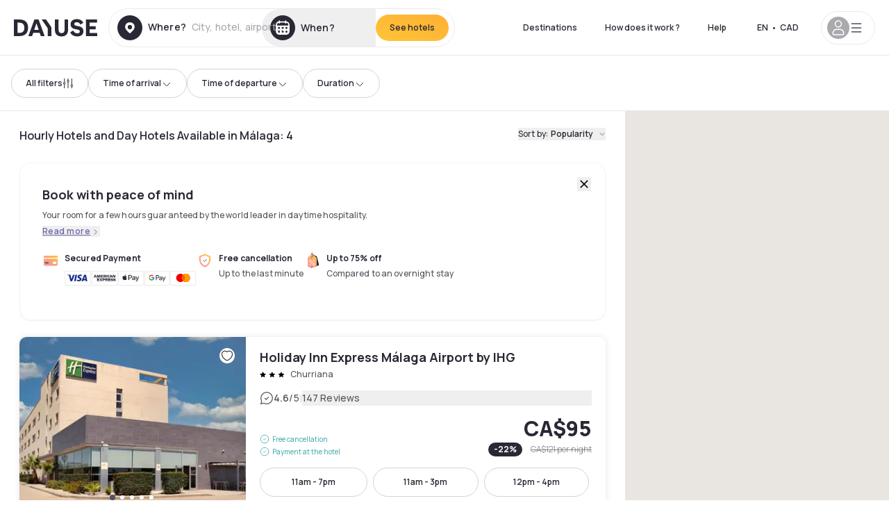

--- FILE ---
content_type: text/html; charset=utf-8
request_url: https://ca.dayuse.com/s/espana/andalucia/malaga/malaga
body_size: 66581
content:
<!DOCTYPE html><html translate="no" lang="en-CA"><head><meta charSet="utf-8" data-next-head=""/><meta name="viewport" content="width=device-width" data-next-head=""/><script data-next-head="">
          var kameleoonLoadingTimeout = 1000;
          window.kameleoonQueue = window.kameleoonQueue || [];
          window.kameleoonStartLoadTime =  Date.now() - performance.now();
          if (!document.getElementById("kameleoonLoadingStyleSheet") && !window.kameleoonDisplayPageTimeOut)
          {
              var kameleoonS = document.getElementsByTagName("script")[0];
              var kameleoonCc = "* { visibility: hidden !important; background-image: none !important; }";
              var kameleoonStn = document.createElement("style");
              kameleoonStn.type = "text/css";
              kameleoonStn.id = "kameleoonLoadingStyleSheet";
              if (kameleoonStn.styleSheet)
              {
                  kameleoonStn.styleSheet.cssText = kameleoonCc;
              }
                  else
              {
                  kameleoonStn.appendChild(document.createTextNode(kameleoonCc));
              }
              kameleoonS.parentNode.insertBefore(kameleoonStn, kameleoonS);
              window.kameleoonDisplayPage = function(fromEngine)
                  {
                      if (!fromEngine)
                      {
                          window.kameleoonTimeout = true;
                      }
                      if (kameleoonStn.parentNode)
                      {
                          kameleoonStn.parentNode.removeChild(kameleoonStn);
                      }
                  };
              window.kameleoonDisplayPageTimeOut = window.setTimeout(window.kameleoonDisplayPage, kameleoonLoadingTimeout);
          }</script><script type="text/javascript" src="/enkoleoma.js" async="" data-next-head=""></script><script data-next-head="">
              (function(w,d,s,l,i){w[l]=w[l]||[];w[l].push({'gtm.start':
              new Date().getTime(),event:'gtm.js'});var f=d.getElementsByTagName(s)[0],
              j=d.createElement(s),dl=l!='dataLayer'?'&l='+l:'';j.async=true;j.src=
              'https://sgtm.dayuse.com/tms?id='+i+dl;f.parentNode.insertBefore(j,f);
              })(window,document,'script','dataLayer', 'GTM-PFRJSLZ');
              </script><title data-next-head="">Hourly and Day Hotels from $75 in Málaga | Dayuse </title><meta name="robots" content="index,follow" data-next-head=""/><meta name="description" content="Dayuse: beautiful hotels, privacy guaranteed. Book day rooms for a few hours in Málaga and save up to 75% compared to the overnight. No credit card required and free cancellation. " data-next-head=""/><link rel="alternate" hrefLang="fr-FR" href="https://www.dayuse.fr/s/espana/andalucia/malaga/malaga" data-next-head=""/><link rel="alternate" hrefLang="en-GB" href="https://www.dayuse.co.uk/s/espana/andalucia/malaga/malaga" data-next-head=""/><link rel="alternate" hrefLang="it-IT" href="https://www.dayuse-hotels.it/s/espana/andalucia/malaga/malaga" data-next-head=""/><link rel="alternate" hrefLang="es-ES" href="https://www.dayuse.es/s/espana/andalucia/malaga/malaga" data-next-head=""/><link rel="alternate" hrefLang="de-DE" href="https://www.dayuse.de/s/espana/andalucia/malaga/malaga" data-next-head=""/><link rel="alternate" hrefLang="fr-BE" href="https://www.dayuse.be/s/espana/andalucia/malaga/malaga" data-next-head=""/><link rel="alternate" hrefLang="nl-BE" href="https://nl.dayuse.be/s/espana/andalucia/malaga/malaga" data-next-head=""/><link rel="alternate" hrefLang="fr-CH" href="https://www.dayuse.ch/s/espana/andalucia/malaga/malaga" data-next-head=""/><link rel="alternate" hrefLang="de-CH" href="https://de.dayuse.ch/s/espana/andalucia/malaga/malaga" data-next-head=""/><link rel="alternate" hrefLang="pt-BR" href="https://www.dayuse.net.br/s/espana/andalucia/malaga/malaga" data-next-head=""/><link rel="alternate" hrefLang="pt-PT" href="https://pt.dayuse.com/s/espana/andalucia/malaga/malaga" data-next-head=""/><link rel="alternate" hrefLang="nl-NL" href="https://www.dayuse.nl/s/espana/andalucia/malaga/malaga" data-next-head=""/><link rel="alternate" hrefLang="de-AT" href="https://www.dayuse.at/s/espana/andalucia/malaga/malaga" data-next-head=""/><link rel="alternate" hrefLang="en-AU" href="https://au.dayuse.com/s/espana/andalucia/malaga/malaga" data-next-head=""/><link rel="alternate" hrefLang="en-IE" href="https://www.dayuse.ie/s/espana/andalucia/malaga/malaga" data-next-head=""/><link rel="alternate" hrefLang="zh-HK" href="https://www.dayuse.com.hk/s/espana/andalucia/malaga/malaga" data-next-head=""/><link rel="alternate" hrefLang="en-HK" href="https://en.dayuse.com.hk/s/espana/andalucia/malaga/malaga" data-next-head=""/><link rel="alternate" hrefLang="en-AE" href="https://www.dayuse.ae/s/espana/andalucia/malaga/malaga" data-next-head=""/><link rel="alternate" hrefLang="en-QA" href="https://qa.dayuse.com/s/espana/andalucia/malaga/malaga" data-next-head=""/><link rel="alternate" hrefLang="en-BH" href="https://bh.dayuse.com/s/espana/andalucia/malaga/malaga" data-next-head=""/><link rel="alternate" hrefLang="en-CA" href="https://ca.dayuse.com/s/espana/andalucia/malaga/malaga" data-next-head=""/><link rel="alternate" hrefLang="en-SG" href="https://www.dayuse.sg/s/espana/andalucia/malaga/malaga" data-next-head=""/><link rel="alternate" hrefLang="en-SE" href="https://www.dayuse.se/s/espana/andalucia/malaga/malaga" data-next-head=""/><link rel="alternate" hrefLang="en-TH" href="https://th.dayuse.com/s/espana/andalucia/malaga/malaga" data-next-head=""/><link rel="alternate" hrefLang="ko-KR" href="https://kr.dayuse.com/s/espana/andalucia/malaga/malaga" data-next-head=""/><link rel="alternate" hrefLang="en-NZ" href="https://nz.dayuse.com/s/espana/andalucia/malaga/malaga" data-next-head=""/><link rel="alternate" hrefLang="en-US" href="https://www.dayuse.com/s/espana/andalucia/malaga/malaga" data-next-head=""/><link rel="alternate" hrefLang="en" href="https://www.dayuse.com/s/espana/andalucia/malaga/malaga" data-next-head=""/><link rel="alternate" hrefLang="fr" href="https://www.dayuse.fr/s/espana/andalucia/malaga/malaga" data-next-head=""/><link rel="alternate" hrefLang="de" href="https://www.dayuse.de/s/espana/andalucia/malaga/malaga" data-next-head=""/><link rel="alternate" hrefLang="es" href="https://www.dayuse.es/s/espana/andalucia/malaga/malaga" data-next-head=""/><link rel="alternate" hrefLang="it" href="https://www.dayuse-hotels.it/s/espana/andalucia/malaga/malaga" data-next-head=""/><link rel="alternate" hrefLang="nl" href="https://www.dayuse.nl/s/espana/andalucia/malaga/malaga" data-next-head=""/><link rel="alternate" hrefLang="pt" href="https://pt.dayuse.com/s/espana/andalucia/malaga/malaga" data-next-head=""/><link rel="alternate" hrefLang="zh" href="https://www.dayuse.com.hk/s/espana/andalucia/malaga/malaga" data-next-head=""/><link rel="alternate" hrefLang="ko" href="https://kr.dayuse.com/s/espana/andalucia/malaga/malaga" data-next-head=""/><link rel="alternate" hrefLang="zh-CN" href="https://cn.dayuse.com/s/espana/andalucia/malaga/malaga" data-next-head=""/><link rel="alternate" hrefLang="ja-JP" href="https://jp.dayuse.com/s/espana/andalucia/malaga/malaga" data-next-head=""/><link rel="alternate" hrefLang="en-IN" href="https://in.dayuse.com/s/espana/andalucia/malaga/malaga" data-next-head=""/><link rel="alternate" hrefLang="el-GR" href="https://gr.dayuse.com/s/espana/andalucia/malaga/malaga" data-next-head=""/><link rel="alternate" hrefLang="es-MX" href="https://mx.dayuse.com/s/espana/andalucia/malaga/malaga" data-next-head=""/><link rel="alternate" hrefLang="tr-TR" href="https://tr.dayuse.com/s/espana/andalucia/malaga/malaga" data-next-head=""/><link rel="alternate" hrefLang="vi-VN" href="https://vn.dayuse.com/s/espana/andalucia/malaga/malaga" data-next-head=""/><link rel="alternate" hrefLang="id-ID" href="https://id.dayuse.com/s/espana/andalucia/malaga/malaga" data-next-head=""/><link rel="alternate" hrefLang="pl-PL" href="https://pl.dayuse.com/s/espana/andalucia/malaga/malaga" data-next-head=""/><link rel="alternate" hrefLang="en-MY" href="https://my.dayuse.com/s/espana/andalucia/malaga/malaga" data-next-head=""/><link rel="alternate" hrefLang="en-PH" href="https://ph.dayuse.com/s/espana/andalucia/malaga/malaga" data-next-head=""/><link rel="alternate" hrefLang="es-AR" href="https://ar.dayuse.com/s/espana/andalucia/malaga/malaga" data-next-head=""/><link rel="alternate" hrefLang="en-ZA" href="https://za.dayuse.com/s/espana/andalucia/malaga/malaga" data-next-head=""/><link rel="alternate" hrefLang="no-NO" href="https://no.dayuse.com/s/espana/andalucia/malaga/malaga" data-next-head=""/><link rel="alternate" hrefLang="ro-RO" href="https://ro.dayuse.com/s/espana/andalucia/malaga/malaga" data-next-head=""/><link rel="alternate" hrefLang="da-DK" href="https://dk.dayuse.com/s/espana/andalucia/malaga/malaga" data-next-head=""/><link rel="alternate" hrefLang="bg-BG" href="https://bg.dayuse.com/s/espana/andalucia/malaga/malaga" data-next-head=""/><link rel="alternate" hrefLang="fi-FI" href="https://fi.dayuse.com/s/espana/andalucia/malaga/malaga" data-next-head=""/><link rel="alternate" hrefLang="hr-HR" href="https://hr.dayuse.com/s/espana/andalucia/malaga/malaga" data-next-head=""/><link rel="alternate" hrefLang="hu-HU" href="https://hu.dayuse.com/s/espana/andalucia/malaga/malaga" data-next-head=""/><link rel="alternate" hrefLang="es-CL" href="https://cl.dayuse.com/s/espana/andalucia/malaga/malaga" data-next-head=""/><link rel="alternate" hrefLang="sk-SK" href="https://sk.dayuse.com/s/espana/andalucia/malaga/malaga" data-next-head=""/><link rel="alternate" hrefLang="es-EC" href="https://ec.dayuse.com/s/espana/andalucia/malaga/malaga" data-next-head=""/><link rel="alternate" hrefLang="es-CR" href="https://cr.dayuse.com/s/espana/andalucia/malaga/malaga" data-next-head=""/><link rel="alternate" hrefLang="es-CO" href="https://co.dayuse.com/s/espana/andalucia/malaga/malaga" data-next-head=""/><meta property="og:title" content="Hourly and Day Hotels from $75 in Málaga | Dayuse " data-next-head=""/><meta property="og:description" content="Dayuse: beautiful hotels, privacy guaranteed. Book day rooms for a few hours in Málaga and save up to 75% compared to the overnight. No credit card required and free cancellation. " data-next-head=""/><link rel="canonical" href="https://ca.dayuse.com/s/espana/andalucia/malaga/malaga" data-next-head=""/><link rel="alternate" href="/search-page-rss-feed.xml" type="application/rss+xml" data-next-head=""/><script type="application/ld+json" data-next-head="">{"@context":"https://schema.org","@type":"Hotel","aggregateRating":{"@type":"AggregateRating","ratingValue":"4.3","reviewCount":"2149"},"name":"Dayuse","url":"https://www.dayuse.com","sameAs":["https://www.linkedin.com/company/dayuse-hotels","https://www.facebook.com/dayusecom","https://x.com/dayuse_en","https://www.instagram.com/dayuse/","https://www.youtube.com/@Dayuse"],"address":{"@type":"PostalAddress","streetAddress":"1200 Brickell Avenue","addressLocality":"Miami","addressRegion":"FL","postalCode":"33131","addressCountry":"US"},"location":[{"@type":"Place","address":{"@type":"PostalAddress","streetAddress":"1200 Brickell Avenue","addressLocality":"Miami","addressRegion":"FL","postalCode":"33131","addressCountry":"US"}},{"@type":"Place","address":{"@type":"PostalAddress","streetAddress":"6 Bd Poissonnière","postalCode":"75009","addressLocality":"Paris","addressCountry":"FR"}}],"contactPoint":[{"@type":"ContactPoint","telephone":"+1-929-284-2269","contactType":"customer service","areaServed":"US","availableLanguage":["English","Spanish","French"]},{"@type":"ContactPoint","telephone":"+33-1-76-36-05-96","contactType":"customer service","areaServed":"FR","availableLanguage":["French","English"]},{"@type":"ContactPoint","telephone":"+39-06-9450-3490","contactType":"customer service","areaServed":"IT","availableLanguage":["Italian","English"]},{"@type":"ContactPoint","telephone":"+44-20-4571-4354","contactType":"customer service","areaServed":"UK","availableLanguage":["English"]},{"@type":"ContactPoint","telephone":"+49-800-724-5975","contactType":"customer service","areaServed":"DE","availableLanguage":["German","English"]},{"@type":"ContactPoint","telephone":"+1-438-238-2481","contactType":"customer service","areaServed":"CA","availableLanguage":["English","French"]},{"@type":"ContactPoint","telephone":"+34-518-90-0594","contactType":"customer service","areaServed":"ES","availableLanguage":["Spanish","English"]},{"@type":"ContactPoint","telephone":"+31-85-107-0143","contactType":"customer service","areaServed":"NL","availableLanguage":["English","Ducth"]},{"@type":"ContactPoint","telephone":"+55-11-43803483","contactType":"customer service","areaServed":"BR","availableLanguage":["Portuguese","English"]}]}</script><link rel="preload" as="image" imageSrcSet="/_next/image?url=https%3A%2F%2Fstatic.dayuse.com%2Fhotels%2F14738%2F2c9d832f19f74d1691f0ee325a8217e8-holiday-inn-express-malaga-airport.jpg&amp;w=450&amp;q=75 450w, /_next/image?url=https%3A%2F%2Fstatic.dayuse.com%2Fhotels%2F14738%2F2c9d832f19f74d1691f0ee325a8217e8-holiday-inn-express-malaga-airport.jpg&amp;w=640&amp;q=75 640w, /_next/image?url=https%3A%2F%2Fstatic.dayuse.com%2Fhotels%2F14738%2F2c9d832f19f74d1691f0ee325a8217e8-holiday-inn-express-malaga-airport.jpg&amp;w=750&amp;q=75 750w, /_next/image?url=https%3A%2F%2Fstatic.dayuse.com%2Fhotels%2F14738%2F2c9d832f19f74d1691f0ee325a8217e8-holiday-inn-express-malaga-airport.jpg&amp;w=828&amp;q=75 828w, /_next/image?url=https%3A%2F%2Fstatic.dayuse.com%2Fhotels%2F14738%2F2c9d832f19f74d1691f0ee325a8217e8-holiday-inn-express-malaga-airport.jpg&amp;w=1080&amp;q=75 1080w, /_next/image?url=https%3A%2F%2Fstatic.dayuse.com%2Fhotels%2F14738%2F2c9d832f19f74d1691f0ee325a8217e8-holiday-inn-express-malaga-airport.jpg&amp;w=1200&amp;q=75 1200w, /_next/image?url=https%3A%2F%2Fstatic.dayuse.com%2Fhotels%2F14738%2F2c9d832f19f74d1691f0ee325a8217e8-holiday-inn-express-malaga-airport.jpg&amp;w=1400&amp;q=75 1400w, /_next/image?url=https%3A%2F%2Fstatic.dayuse.com%2Fhotels%2F14738%2F2c9d832f19f74d1691f0ee325a8217e8-holiday-inn-express-malaga-airport.jpg&amp;w=1920&amp;q=75 1920w, /_next/image?url=https%3A%2F%2Fstatic.dayuse.com%2Fhotels%2F14738%2F2c9d832f19f74d1691f0ee325a8217e8-holiday-inn-express-malaga-airport.jpg&amp;w=2048&amp;q=75 2048w, /_next/image?url=https%3A%2F%2Fstatic.dayuse.com%2Fhotels%2F14738%2F2c9d832f19f74d1691f0ee325a8217e8-holiday-inn-express-malaga-airport.jpg&amp;w=3840&amp;q=75 3840w" imageSizes="(min-width:768px) 420px, 100vw" data-next-head=""/><link rel="preload" as="image" imageSrcSet="/_next/image?url=https%3A%2F%2Fstatic.dayuse.com%2Fhotels%2F14738%2F5ca345fdd48c79f15f36b2e42427b365-holiday-inn-express-malaga-airport.webp&amp;w=450&amp;q=75 450w, /_next/image?url=https%3A%2F%2Fstatic.dayuse.com%2Fhotels%2F14738%2F5ca345fdd48c79f15f36b2e42427b365-holiday-inn-express-malaga-airport.webp&amp;w=640&amp;q=75 640w, /_next/image?url=https%3A%2F%2Fstatic.dayuse.com%2Fhotels%2F14738%2F5ca345fdd48c79f15f36b2e42427b365-holiday-inn-express-malaga-airport.webp&amp;w=750&amp;q=75 750w, /_next/image?url=https%3A%2F%2Fstatic.dayuse.com%2Fhotels%2F14738%2F5ca345fdd48c79f15f36b2e42427b365-holiday-inn-express-malaga-airport.webp&amp;w=828&amp;q=75 828w, /_next/image?url=https%3A%2F%2Fstatic.dayuse.com%2Fhotels%2F14738%2F5ca345fdd48c79f15f36b2e42427b365-holiday-inn-express-malaga-airport.webp&amp;w=1080&amp;q=75 1080w, /_next/image?url=https%3A%2F%2Fstatic.dayuse.com%2Fhotels%2F14738%2F5ca345fdd48c79f15f36b2e42427b365-holiday-inn-express-malaga-airport.webp&amp;w=1200&amp;q=75 1200w, /_next/image?url=https%3A%2F%2Fstatic.dayuse.com%2Fhotels%2F14738%2F5ca345fdd48c79f15f36b2e42427b365-holiday-inn-express-malaga-airport.webp&amp;w=1400&amp;q=75 1400w, /_next/image?url=https%3A%2F%2Fstatic.dayuse.com%2Fhotels%2F14738%2F5ca345fdd48c79f15f36b2e42427b365-holiday-inn-express-malaga-airport.webp&amp;w=1920&amp;q=75 1920w, /_next/image?url=https%3A%2F%2Fstatic.dayuse.com%2Fhotels%2F14738%2F5ca345fdd48c79f15f36b2e42427b365-holiday-inn-express-malaga-airport.webp&amp;w=2048&amp;q=75 2048w, /_next/image?url=https%3A%2F%2Fstatic.dayuse.com%2Fhotels%2F14738%2F5ca345fdd48c79f15f36b2e42427b365-holiday-inn-express-malaga-airport.webp&amp;w=3840&amp;q=75 3840w" imageSizes="(min-width:768px) 420px, 100vw" data-next-head=""/><link rel="preload" as="image" imageSrcSet="/_next/image?url=https%3A%2F%2Fstatic.dayuse.com%2Fhotels%2F10593%2F9b8636c961f58a64ebd36c7b44592a4d-hotel-malaga-nostrum-airport.jpg&amp;w=450&amp;q=75 450w, /_next/image?url=https%3A%2F%2Fstatic.dayuse.com%2Fhotels%2F10593%2F9b8636c961f58a64ebd36c7b44592a4d-hotel-malaga-nostrum-airport.jpg&amp;w=640&amp;q=75 640w, /_next/image?url=https%3A%2F%2Fstatic.dayuse.com%2Fhotels%2F10593%2F9b8636c961f58a64ebd36c7b44592a4d-hotel-malaga-nostrum-airport.jpg&amp;w=750&amp;q=75 750w, /_next/image?url=https%3A%2F%2Fstatic.dayuse.com%2Fhotels%2F10593%2F9b8636c961f58a64ebd36c7b44592a4d-hotel-malaga-nostrum-airport.jpg&amp;w=828&amp;q=75 828w, /_next/image?url=https%3A%2F%2Fstatic.dayuse.com%2Fhotels%2F10593%2F9b8636c961f58a64ebd36c7b44592a4d-hotel-malaga-nostrum-airport.jpg&amp;w=1080&amp;q=75 1080w, /_next/image?url=https%3A%2F%2Fstatic.dayuse.com%2Fhotels%2F10593%2F9b8636c961f58a64ebd36c7b44592a4d-hotel-malaga-nostrum-airport.jpg&amp;w=1200&amp;q=75 1200w, /_next/image?url=https%3A%2F%2Fstatic.dayuse.com%2Fhotels%2F10593%2F9b8636c961f58a64ebd36c7b44592a4d-hotel-malaga-nostrum-airport.jpg&amp;w=1400&amp;q=75 1400w, /_next/image?url=https%3A%2F%2Fstatic.dayuse.com%2Fhotels%2F10593%2F9b8636c961f58a64ebd36c7b44592a4d-hotel-malaga-nostrum-airport.jpg&amp;w=1920&amp;q=75 1920w, /_next/image?url=https%3A%2F%2Fstatic.dayuse.com%2Fhotels%2F10593%2F9b8636c961f58a64ebd36c7b44592a4d-hotel-malaga-nostrum-airport.jpg&amp;w=2048&amp;q=75 2048w, /_next/image?url=https%3A%2F%2Fstatic.dayuse.com%2Fhotels%2F10593%2F9b8636c961f58a64ebd36c7b44592a4d-hotel-malaga-nostrum-airport.jpg&amp;w=3840&amp;q=75 3840w" imageSizes="(min-width:768px) 420px, 100vw" data-next-head=""/><link rel="preload" as="image" imageSrcSet="/_next/image?url=https%3A%2F%2Fstatic.dayuse.com%2Fhotels%2F10593%2Fe3af15a0d4472a2b2d651d49ccde4c59-hotel-malaga-nostrum-airport.jpg&amp;w=450&amp;q=75 450w, /_next/image?url=https%3A%2F%2Fstatic.dayuse.com%2Fhotels%2F10593%2Fe3af15a0d4472a2b2d651d49ccde4c59-hotel-malaga-nostrum-airport.jpg&amp;w=640&amp;q=75 640w, /_next/image?url=https%3A%2F%2Fstatic.dayuse.com%2Fhotels%2F10593%2Fe3af15a0d4472a2b2d651d49ccde4c59-hotel-malaga-nostrum-airport.jpg&amp;w=750&amp;q=75 750w, /_next/image?url=https%3A%2F%2Fstatic.dayuse.com%2Fhotels%2F10593%2Fe3af15a0d4472a2b2d651d49ccde4c59-hotel-malaga-nostrum-airport.jpg&amp;w=828&amp;q=75 828w, /_next/image?url=https%3A%2F%2Fstatic.dayuse.com%2Fhotels%2F10593%2Fe3af15a0d4472a2b2d651d49ccde4c59-hotel-malaga-nostrum-airport.jpg&amp;w=1080&amp;q=75 1080w, /_next/image?url=https%3A%2F%2Fstatic.dayuse.com%2Fhotels%2F10593%2Fe3af15a0d4472a2b2d651d49ccde4c59-hotel-malaga-nostrum-airport.jpg&amp;w=1200&amp;q=75 1200w, /_next/image?url=https%3A%2F%2Fstatic.dayuse.com%2Fhotels%2F10593%2Fe3af15a0d4472a2b2d651d49ccde4c59-hotel-malaga-nostrum-airport.jpg&amp;w=1400&amp;q=75 1400w, /_next/image?url=https%3A%2F%2Fstatic.dayuse.com%2Fhotels%2F10593%2Fe3af15a0d4472a2b2d651d49ccde4c59-hotel-malaga-nostrum-airport.jpg&amp;w=1920&amp;q=75 1920w, /_next/image?url=https%3A%2F%2Fstatic.dayuse.com%2Fhotels%2F10593%2Fe3af15a0d4472a2b2d651d49ccde4c59-hotel-malaga-nostrum-airport.jpg&amp;w=2048&amp;q=75 2048w, /_next/image?url=https%3A%2F%2Fstatic.dayuse.com%2Fhotels%2F10593%2Fe3af15a0d4472a2b2d651d49ccde4c59-hotel-malaga-nostrum-airport.jpg&amp;w=3840&amp;q=75 3840w" imageSizes="(min-width:768px) 420px, 100vw" data-next-head=""/><link rel="preload" as="image" imageSrcSet="/_next/image?url=https%3A%2F%2Fstatic.dayuse.com%2Fhotels%2F21219%2F83988d77f52c9c1696fafe2e01ae1a7b-salles-malaga-centro.jpg&amp;w=450&amp;q=75 450w, /_next/image?url=https%3A%2F%2Fstatic.dayuse.com%2Fhotels%2F21219%2F83988d77f52c9c1696fafe2e01ae1a7b-salles-malaga-centro.jpg&amp;w=640&amp;q=75 640w, /_next/image?url=https%3A%2F%2Fstatic.dayuse.com%2Fhotels%2F21219%2F83988d77f52c9c1696fafe2e01ae1a7b-salles-malaga-centro.jpg&amp;w=750&amp;q=75 750w, /_next/image?url=https%3A%2F%2Fstatic.dayuse.com%2Fhotels%2F21219%2F83988d77f52c9c1696fafe2e01ae1a7b-salles-malaga-centro.jpg&amp;w=828&amp;q=75 828w, /_next/image?url=https%3A%2F%2Fstatic.dayuse.com%2Fhotels%2F21219%2F83988d77f52c9c1696fafe2e01ae1a7b-salles-malaga-centro.jpg&amp;w=1080&amp;q=75 1080w, /_next/image?url=https%3A%2F%2Fstatic.dayuse.com%2Fhotels%2F21219%2F83988d77f52c9c1696fafe2e01ae1a7b-salles-malaga-centro.jpg&amp;w=1200&amp;q=75 1200w, /_next/image?url=https%3A%2F%2Fstatic.dayuse.com%2Fhotels%2F21219%2F83988d77f52c9c1696fafe2e01ae1a7b-salles-malaga-centro.jpg&amp;w=1400&amp;q=75 1400w, /_next/image?url=https%3A%2F%2Fstatic.dayuse.com%2Fhotels%2F21219%2F83988d77f52c9c1696fafe2e01ae1a7b-salles-malaga-centro.jpg&amp;w=1920&amp;q=75 1920w, /_next/image?url=https%3A%2F%2Fstatic.dayuse.com%2Fhotels%2F21219%2F83988d77f52c9c1696fafe2e01ae1a7b-salles-malaga-centro.jpg&amp;w=2048&amp;q=75 2048w, /_next/image?url=https%3A%2F%2Fstatic.dayuse.com%2Fhotels%2F21219%2F83988d77f52c9c1696fafe2e01ae1a7b-salles-malaga-centro.jpg&amp;w=3840&amp;q=75 3840w" imageSizes="(min-width:768px) 420px, 100vw" data-next-head=""/><link rel="preload" as="image" imageSrcSet="/_next/image?url=https%3A%2F%2Fstatic.dayuse.com%2Fhotels%2F21219%2Ff4bd166c3bb64df35fcc2f0dc0fa7d84-salles-malaga-centro.jpg&amp;w=450&amp;q=75 450w, /_next/image?url=https%3A%2F%2Fstatic.dayuse.com%2Fhotels%2F21219%2Ff4bd166c3bb64df35fcc2f0dc0fa7d84-salles-malaga-centro.jpg&amp;w=640&amp;q=75 640w, /_next/image?url=https%3A%2F%2Fstatic.dayuse.com%2Fhotels%2F21219%2Ff4bd166c3bb64df35fcc2f0dc0fa7d84-salles-malaga-centro.jpg&amp;w=750&amp;q=75 750w, /_next/image?url=https%3A%2F%2Fstatic.dayuse.com%2Fhotels%2F21219%2Ff4bd166c3bb64df35fcc2f0dc0fa7d84-salles-malaga-centro.jpg&amp;w=828&amp;q=75 828w, /_next/image?url=https%3A%2F%2Fstatic.dayuse.com%2Fhotels%2F21219%2Ff4bd166c3bb64df35fcc2f0dc0fa7d84-salles-malaga-centro.jpg&amp;w=1080&amp;q=75 1080w, /_next/image?url=https%3A%2F%2Fstatic.dayuse.com%2Fhotels%2F21219%2Ff4bd166c3bb64df35fcc2f0dc0fa7d84-salles-malaga-centro.jpg&amp;w=1200&amp;q=75 1200w, /_next/image?url=https%3A%2F%2Fstatic.dayuse.com%2Fhotels%2F21219%2Ff4bd166c3bb64df35fcc2f0dc0fa7d84-salles-malaga-centro.jpg&amp;w=1400&amp;q=75 1400w, /_next/image?url=https%3A%2F%2Fstatic.dayuse.com%2Fhotels%2F21219%2Ff4bd166c3bb64df35fcc2f0dc0fa7d84-salles-malaga-centro.jpg&amp;w=1920&amp;q=75 1920w, /_next/image?url=https%3A%2F%2Fstatic.dayuse.com%2Fhotels%2F21219%2Ff4bd166c3bb64df35fcc2f0dc0fa7d84-salles-malaga-centro.jpg&amp;w=2048&amp;q=75 2048w, /_next/image?url=https%3A%2F%2Fstatic.dayuse.com%2Fhotels%2F21219%2Ff4bd166c3bb64df35fcc2f0dc0fa7d84-salles-malaga-centro.jpg&amp;w=3840&amp;q=75 3840w" imageSizes="(min-width:768px) 420px, 100vw" data-next-head=""/><link rel="preconnect" href="https://fonts.googleapis.com"/><link rel="preconnect" href="https://fonts.gstatic.com"/><link href="https://fonts.googleapis.com/css2?family=Manrope:wght@200;300;400;500;600;700;800&amp;display=swap" rel="stylesheet"/><link rel="shortcut icon" type="image/png" sizes="192x192" href="/android-chrome-192x192.png"/><link rel="apple-touch-icon" type="image/png" sizes="192x192" href="/apple-touch-icon.png"/><link rel="preload" href="/_next/static/css/3eae8012071fbcd5.css?dpl=dpl_2NgZQujz4bfhkMNzE9E4cDaSqVRj" as="style" crossorigin="anonymous"/><link rel="stylesheet" href="/_next/static/css/3eae8012071fbcd5.css?dpl=dpl_2NgZQujz4bfhkMNzE9E4cDaSqVRj" crossorigin="anonymous" data-n-g=""/><link rel="preload" href="/_next/static/css/a51740f23892ad37.css?dpl=dpl_2NgZQujz4bfhkMNzE9E4cDaSqVRj" as="style" crossorigin="anonymous"/><link rel="stylesheet" href="/_next/static/css/a51740f23892ad37.css?dpl=dpl_2NgZQujz4bfhkMNzE9E4cDaSqVRj" crossorigin="anonymous" data-n-p=""/><link rel="preload" href="/_next/static/css/4cd358ba8304893d.css?dpl=dpl_2NgZQujz4bfhkMNzE9E4cDaSqVRj" as="style" crossorigin="anonymous"/><link rel="stylesheet" href="/_next/static/css/4cd358ba8304893d.css?dpl=dpl_2NgZQujz4bfhkMNzE9E4cDaSqVRj" crossorigin="anonymous" data-n-p=""/><link rel="preload" href="/_next/static/css/850d8be36d8d6fe5.css?dpl=dpl_2NgZQujz4bfhkMNzE9E4cDaSqVRj" as="style" crossorigin="anonymous"/><link rel="stylesheet" href="/_next/static/css/850d8be36d8d6fe5.css?dpl=dpl_2NgZQujz4bfhkMNzE9E4cDaSqVRj" crossorigin="anonymous" data-n-p=""/><noscript data-n-css=""></noscript><script defer="" crossorigin="anonymous" nomodule="" src="/_next/static/chunks/polyfills-42372ed130431b0a.js?dpl=dpl_2NgZQujz4bfhkMNzE9E4cDaSqVRj"></script><script src="/_next/static/chunks/webpack-7639fd40dcf7b3fd.js?dpl=dpl_2NgZQujz4bfhkMNzE9E4cDaSqVRj" defer="" crossorigin="anonymous"></script><script src="/_next/static/chunks/framework-97fdf35f827e082a.js?dpl=dpl_2NgZQujz4bfhkMNzE9E4cDaSqVRj" defer="" crossorigin="anonymous"></script><script src="/_next/static/chunks/main-5b51d4ffcd8516a8.js?dpl=dpl_2NgZQujz4bfhkMNzE9E4cDaSqVRj" defer="" crossorigin="anonymous"></script><script src="/_next/static/chunks/pages/_app-b7f83003a837f749.js?dpl=dpl_2NgZQujz4bfhkMNzE9E4cDaSqVRj" defer="" crossorigin="anonymous"></script><script src="/_next/static/chunks/0bd2f4cc-53a38b2c46e550c3.js?dpl=dpl_2NgZQujz4bfhkMNzE9E4cDaSqVRj" defer="" crossorigin="anonymous"></script><script src="/_next/static/chunks/50d3ae47-34e18f1e0b1c5acf.js?dpl=dpl_2NgZQujz4bfhkMNzE9E4cDaSqVRj" defer="" crossorigin="anonymous"></script><script src="/_next/static/chunks/9069-6462aaf8c4a28e4c.js?dpl=dpl_2NgZQujz4bfhkMNzE9E4cDaSqVRj" defer="" crossorigin="anonymous"></script><script src="/_next/static/chunks/8863-fb241e65101184a5.js?dpl=dpl_2NgZQujz4bfhkMNzE9E4cDaSqVRj" defer="" crossorigin="anonymous"></script><script src="/_next/static/chunks/477-72b76de0d05e6ee8.js?dpl=dpl_2NgZQujz4bfhkMNzE9E4cDaSqVRj" defer="" crossorigin="anonymous"></script><script src="/_next/static/chunks/6171-db65971239a06ceb.js?dpl=dpl_2NgZQujz4bfhkMNzE9E4cDaSqVRj" defer="" crossorigin="anonymous"></script><script src="/_next/static/chunks/423-ff24dd5611ce3385.js?dpl=dpl_2NgZQujz4bfhkMNzE9E4cDaSqVRj" defer="" crossorigin="anonymous"></script><script src="/_next/static/chunks/389-8f88a646bf6ad0a5.js?dpl=dpl_2NgZQujz4bfhkMNzE9E4cDaSqVRj" defer="" crossorigin="anonymous"></script><script src="/_next/static/chunks/4440-dbfd1004ecde1aec.js?dpl=dpl_2NgZQujz4bfhkMNzE9E4cDaSqVRj" defer="" crossorigin="anonymous"></script><script src="/_next/static/chunks/5356-11f05466b00cb472.js?dpl=dpl_2NgZQujz4bfhkMNzE9E4cDaSqVRj" defer="" crossorigin="anonymous"></script><script src="/_next/static/chunks/8093-5bc560346021f2d9.js?dpl=dpl_2NgZQujz4bfhkMNzE9E4cDaSqVRj" defer="" crossorigin="anonymous"></script><script src="/_next/static/chunks/4824-5867299315786c52.js?dpl=dpl_2NgZQujz4bfhkMNzE9E4cDaSqVRj" defer="" crossorigin="anonymous"></script><script src="/_next/static/chunks/2102-a10a46a9200d4f8a.js?dpl=dpl_2NgZQujz4bfhkMNzE9E4cDaSqVRj" defer="" crossorigin="anonymous"></script><script src="/_next/static/chunks/3595-ba3b881ddbb84b77.js?dpl=dpl_2NgZQujz4bfhkMNzE9E4cDaSqVRj" defer="" crossorigin="anonymous"></script><script src="/_next/static/chunks/4380-2f5b9ec8565da417.js?dpl=dpl_2NgZQujz4bfhkMNzE9E4cDaSqVRj" defer="" crossorigin="anonymous"></script><script src="/_next/static/chunks/4875-a96f8f2b7128f7a5.js?dpl=dpl_2NgZQujz4bfhkMNzE9E4cDaSqVRj" defer="" crossorigin="anonymous"></script><script src="/_next/static/chunks/7055-34cac93716d26013.js?dpl=dpl_2NgZQujz4bfhkMNzE9E4cDaSqVRj" defer="" crossorigin="anonymous"></script><script src="/_next/static/chunks/8136-08cce8b5a320c3f9.js?dpl=dpl_2NgZQujz4bfhkMNzE9E4cDaSqVRj" defer="" crossorigin="anonymous"></script><script src="/_next/static/chunks/5494-5a3470fc1857d2b9.js?dpl=dpl_2NgZQujz4bfhkMNzE9E4cDaSqVRj" defer="" crossorigin="anonymous"></script><script src="/_next/static/chunks/4644-77bc1fee990bc62c.js?dpl=dpl_2NgZQujz4bfhkMNzE9E4cDaSqVRj" defer="" crossorigin="anonymous"></script><script src="/_next/static/chunks/7503-62f3371b5f2f6438.js?dpl=dpl_2NgZQujz4bfhkMNzE9E4cDaSqVRj" defer="" crossorigin="anonymous"></script><script src="/_next/static/chunks/1472-e3020086242628b7.js?dpl=dpl_2NgZQujz4bfhkMNzE9E4cDaSqVRj" defer="" crossorigin="anonymous"></script><script src="/_next/static/chunks/8996-2283f5befed587b3.js?dpl=dpl_2NgZQujz4bfhkMNzE9E4cDaSqVRj" defer="" crossorigin="anonymous"></script><script src="/_next/static/chunks/4523-b7d3adb981265b28.js?dpl=dpl_2NgZQujz4bfhkMNzE9E4cDaSqVRj" defer="" crossorigin="anonymous"></script><script src="/_next/static/chunks/6387-10f42e68620bb0a3.js?dpl=dpl_2NgZQujz4bfhkMNzE9E4cDaSqVRj" defer="" crossorigin="anonymous"></script><script src="/_next/static/chunks/9339-f3ee0c0554390727.js?dpl=dpl_2NgZQujz4bfhkMNzE9E4cDaSqVRj" defer="" crossorigin="anonymous"></script><script src="/_next/static/chunks/6707-bd74b7052bb46446.js?dpl=dpl_2NgZQujz4bfhkMNzE9E4cDaSqVRj" defer="" crossorigin="anonymous"></script><script src="/_next/static/chunks/5370-0addc4db08de8042.js?dpl=dpl_2NgZQujz4bfhkMNzE9E4cDaSqVRj" defer="" crossorigin="anonymous"></script><script src="/_next/static/chunks/806-701dc82ed4961be0.js?dpl=dpl_2NgZQujz4bfhkMNzE9E4cDaSqVRj" defer="" crossorigin="anonymous"></script><script src="/_next/static/chunks/pages/s/%5B%5B...slug%5D%5D-68d4c7c0352e083f.js?dpl=dpl_2NgZQujz4bfhkMNzE9E4cDaSqVRj" defer="" crossorigin="anonymous"></script><script src="/_next/static/8a_bMFzDgd6MIzVx0NUuw/_buildManifest.js?dpl=dpl_2NgZQujz4bfhkMNzE9E4cDaSqVRj" defer="" crossorigin="anonymous"></script><script src="/_next/static/8a_bMFzDgd6MIzVx0NUuw/_ssgManifest.js?dpl=dpl_2NgZQujz4bfhkMNzE9E4cDaSqVRj" defer="" crossorigin="anonymous"></script><meta name="sentry-trace" content="f8540aaabd66f542097298985885f7d9-4909213fe440d38a"/><meta name="baggage" content="sentry-environment=vercel-production,sentry-release=0a4e61ed88cad8bbed01cc5728710051d2faf39b,sentry-public_key=4eb25b5132264c159f2b2a90f04c7f74,sentry-trace_id=f8540aaabd66f542097298985885f7d9"/></head><body><noscript></noscript><div id="__next"><div><div class="sticky top-0 z-30 hidden md:block"></div><header class="z-40 h-20 left-0 right-0 top-0 sticky md:block hidden border-b"><div class="flex items-center justify-between h-full px-5"><div class="flex flex-1 items-center justify-between md:justify-start"><div class="flex"><div class="block md:hidden text-shadow-black"><div class="flex items-center h-full"><svg class="h-6 w-6 mr-4" type="button" aria-haspopup="dialog" aria-expanded="false" aria-controls="radix-:R1b66:" data-state="closed"><use href="/common-icons-1764665529445.sprite.svg#menu"></use></svg></div></div><a class="mr-4 text-shadow-black" href="/"><span class="sr-only">Dayuse</span><svg data-name="Layer 1" xmlns="http://www.w3.org/2000/svg" viewBox="0 0 481.62 100" width="120" height="30" fill="currentColor"><path d="M481.62 97.76v-18.1H437.3V58.77h35.49v-18H437.3V20.2h43.76V2.1h-64.93v95.66zm-156-22.16c6 15.42 20.9 24.26 40.68 24.26 22.2 0 35.7-11.36 35.7-30.29 0-14.59-8.84-24.69-28.19-28.48l-13.51-2.66c-7.85-1.54-11.78-5.19-11.78-10 0-6.73 5.61-10.66 15-10.66s16.27 4.77 20.34 13.33L401 21.74C395.93 8.13 382 0 363.39 0c-21.6 0-35.76 10.8-35.76 29.87 0 14.73 9.11 24.27 27.2 27.77l13.61 2.67C376.85 62 381.06 65.5 381.06 71c0 7-5.61 11.08-14.86 11.08-10.66 0-18.1-5.75-23-16.27zM275.17 100C298.73 100 313 86.4 313 62.55V2.1h-20v59.47c0 12.62-6.59 19.5-17.39 19.5s-17.39-6.88-17.39-19.5V2.1H237v60.45C237 86.4 251.47 100 275.17 100M160.73 2.1l34.64 50.35v45.31h21.18V47L185.69 2.1zM130.43 24l12.77 37.71h-25.53zm47.13 73.78L142.64 2.1h-24.13L83.59 97.76h21.88l6.17-18.24h37.59l6.17 18.24zM21.18 20.34H32c18.51 0 28.47 10.52 28.47 29.59S50.49 79.52 32 79.52H21.18zm11.36 77.42c32 0 49.51-17 49.51-47.83S64.52 2.1 32.54 2.1H0v95.66z"></path></svg></a></div><div class=""><div class="lg:mt-0 flex flex-wrap h-14 flex-1 rounded-full"><div class="flex items-center justify-between overflow-hidden rounded-full w-full border border-shadow-black-10"><div class="flex py-2 md:py-0 h-full"><div><div class="rounded-full md:flex items-center h-full md:pl-3 hover:cursor-pointer focus:cursor-text md:hover:bg-shadow-black-10"><div class="relative hidden md:flex items-center pr-3 font-medium"><svg class="shrink-0 text-shadow-black size-9"><use href="/common-icons-1764665529445.sprite.svg#solid-circle-place"></use></svg><div class="relative w-full"><div class="body3 focus absolute pointer-events-none whitespace-nowrap inset-0 flex items-center px-2 truncate">Where?<span class="body3 text-shadow-black-40 ml-2 truncate">City, hotel, airport...</span></div><input type="text" class="focus focus:outline-none pl-2 pr-4 truncate lg:w-40 w-full bg-transparent md:focus:bg-white hover:cursor-pointer focus:cursor-text" autoComplete="off" value=""/></div></div></div><div class="md:hidden flex items-center h-full w-full px-3 font-semibold cursor-pointer"><svg class="size-6 text-gray-500 mr-3"><use href="/common-icons-1764665529445.sprite.svg#search"></use></svg>Look for a daytime hotel</div></div><div class="flex rounded-full abtest-calendar abtest-off hover:bg-shadow-black-10"><div class="cursor-pointer"><button type="button" class="hidden md:flex items-center px-3 space-x-2 rounded-full h-full md:pr-3 md:rounded-r-none"><svg class="h-9 w-9 fill-current text-shadow-black"><use href="/common-icons-1764665529445.sprite.svg#solid-circle-calendar"></use></svg><span class="body3 focus w-24 focus:outline-none text-left whitespace-nowrap truncate">When?</span></button></div><div class="hidden h-full md:rounded-r-full md:flex py-2 mr-2"><button class="flex justify-center select-none items-center rounded-full text-shadow-black bg-gradient-to-bl from-[#FFAF36] to-sunshine-yellow cursor-pointer whitespace-nowrap active:bg-sunshine-yellow active:bg-none hover:bg-[#FFAF36] hover:bg-none disabled:bg-shadow-black-40 disabled:bg-none disabled:text-white disabled:cursor-default text-button-sm py-3 px-5" type="submit"><span>See hotels</span></button></div></div></div></div></div></div></div><div class="hidden lg:flex items-center"><button class="inline-flex items-center justify-center gap-2 whitespace-nowrap rounded-full transition-colors focus-visible:outline-none focus-visible:ring-2 focus-visible:ring-offset-2 focus-visible:ring-black disabled:pointer-events-none disabled:opacity-50 [&amp;_svg]:pointer-events-none [&amp;_svg]:size-4 [&amp;_svg]:shrink-0 bg-transparent hover:bg-[#F8F7FB] active:bg-[#E9E9F3] focus:bg-white/25 disabled:bg-shadow-black-20 ds-text-button-sm py-3 px-5 h-[42px] text-shadow-black" type="button" aria-haspopup="dialog" aria-expanded="false" aria-controls="radix-:Rd66:" data-state="closed">Destinations</button><a class="items-center justify-center gap-2 whitespace-nowrap rounded-full transition-colors focus-visible:outline-none focus-visible:ring-2 focus-visible:ring-offset-2 focus-visible:ring-black disabled:pointer-events-none disabled:opacity-50 [&amp;_svg]:pointer-events-none [&amp;_svg]:size-4 [&amp;_svg]:shrink-0 bg-transparent hover:bg-[#F8F7FB] active:bg-[#E9E9F3] focus:bg-white/25 text-shadow-black disabled:bg-shadow-black-20 ds-text-button-sm py-3 px-5 h-[42px] xl:flex hidden" href="/how-it-works">How does it work ?</a><a href="https://support.dayuse.com/hc/en-us" class="items-center justify-center gap-2 whitespace-nowrap rounded-full transition-colors focus-visible:outline-none focus-visible:ring-2 focus-visible:ring-offset-2 focus-visible:ring-black disabled:pointer-events-none disabled:opacity-50 [&amp;_svg]:pointer-events-none [&amp;_svg]:size-4 [&amp;_svg]:shrink-0 bg-transparent hover:bg-[#F8F7FB] active:bg-[#E9E9F3] focus:bg-white/25 text-shadow-black disabled:bg-shadow-black-20 ds-text-button-sm py-3 px-5 h-[42px] xl:flex hidden">Help</a><button class="items-center justify-center gap-2 whitespace-nowrap rounded-full transition-colors focus-visible:outline-none focus-visible:ring-2 focus-visible:ring-offset-2 focus-visible:ring-black disabled:pointer-events-none disabled:opacity-50 [&amp;_svg]:pointer-events-none [&amp;_svg]:size-4 [&amp;_svg]:shrink-0 bg-transparent hover:bg-[#F8F7FB] active:bg-[#E9E9F3] focus:bg-white/25 text-shadow-black disabled:bg-shadow-black-20 ds-text-button-sm py-3 px-5 h-[42px] hidden">(438) 238-2481</button><div class="pr-2"><button class="inline-flex items-center justify-center gap-2 whitespace-nowrap rounded-full transition-colors focus-visible:outline-none focus-visible:ring-2 focus-visible:ring-offset-2 focus-visible:ring-black disabled:pointer-events-none disabled:opacity-50 [&amp;_svg]:pointer-events-none [&amp;_svg]:size-4 [&amp;_svg]:shrink-0 bg-transparent hover:bg-[#F8F7FB] active:bg-[#E9E9F3] focus:bg-white/25 text-shadow-black disabled:bg-shadow-black-20 ds-text-button-sm py-3 px-5 h-[42px]" type="button" aria-haspopup="dialog" aria-expanded="false" aria-controls="radix-:R1d66:" data-state="closed"><span class="uppercase mx-1">en</span><span>•</span><span class="mx-1">CAD</span></button></div><button class="bg-white flex gap-3 items-center active:shadow-100 rounded-full h-12 pl-2 pr-4 border border-shadow-black-10 hover:border-shadow-black-80" type="button" id="radix-:R1l66:" aria-haspopup="menu" aria-expanded="false" data-state="closed" data-slot="dropdown-menu-trigger"><span class="h-8 w-8 rounded-full flex items-center justify-center uppercase bg-shadow-black-40"><svg class="h-6 w-6 text-white fill-current"><use href="/common-icons-1764665529445.sprite.svg#user"></use></svg><span class="font-bold"></span></span><svg class="h-5 w-5 text-shadow-black"><use href="/common-icons-1764665529445.sprite.svg#menu"></use></svg></button></div></div></header><script type="application/ld+json">[{"@context":"https://schema.org","@type":"Hotel","@id":"https://ca.dayuse.com/hotels/spain/holiday-inn-express-malaga-airport","name":"Holiday Inn Express Málaga Airport by IHG","url":"https://ca.dayuse.com/hotels/spain/holiday-inn-express-malaga-airport","telephone":"(438) 238-2481","priceRange":"Price starts at 95.01 CAD. We adjust our prices regularly","image":["undefined/_next/image?url=https%3A%2F%2Fstatic.dayuse.com%2Fhotels%2F14738%2F2c9d832f19f74d1691f0ee325a8217e8-holiday-inn-express-malaga-airport.jpg&w=640&q=75","undefined/_next/image?url=https%3A%2F%2Fstatic.dayuse.com%2Fhotels%2F14738%2F5ca345fdd48c79f15f36b2e42427b365-holiday-inn-express-malaga-airport.webp&w=640&q=75","undefined/_next/image?url=https%3A%2F%2Fstatic.dayuse.com%2Fhotels%2F14738%2F8bac23e61d198555591958920d6a0b3c-holiday-inn-express-malaga-airport.jpg&w=640&q=75","undefined/_next/image?url=https%3A%2F%2Fstatic.dayuse.com%2Fhotels%2F14738%2F1f7c471555e8b0f96ffdfaeb53927123-holiday-inn-express-malaga-airport.jpg&w=640&q=75","undefined/_next/image?url=https%3A%2F%2Fstatic.dayuse.com%2Fhotels%2F14738%2F9536f05fad684c1588dd63b83378c442-holiday-inn-express-malaga-airport.webp&w=640&q=75","undefined/_next/image?url=https%3A%2F%2Fstatic.dayuse.com%2Fhotels%2F14738%2F1bbfaa4d29c5112634bc11274e5549bc-holiday-inn-express-malaga-airport.webp&w=640&q=75","undefined/_next/image?url=https%3A%2F%2Fstatic.dayuse.com%2Fhotels%2F14738%2Fff599f0242ec9b2ca212f02807a3332d-holiday-inn-express-malaga-airport.jpg&w=640&q=75","undefined/_next/image?url=https%3A%2F%2Fstatic.dayuse.com%2Fhotels%2F14738%2F40ebe6a89057a906a818edc605ca4d0a-holiday-inn-express-malaga-airport.jpg&w=640&q=75","undefined/_next/image?url=https%3A%2F%2Fstatic.dayuse.com%2Fhotels%2F14738%2F05a4c91e753dbcfb324524e06207e7f8-holiday-inn-express-malaga-airport.jpg&w=640&q=75","undefined/_next/image?url=https%3A%2F%2Fstatic.dayuse.com%2Fhotels%2F14738%2F826f50d1896f86009fd921a131ebfca6-holiday-inn-express-malaga-airport.webp&w=640&q=75"],"address":{"@type":"PostalAddress","addressLocality":"Churriana","addressRegion":""},"geo":{"latitude":"36.674428","longitude":"-4.4773256","@type":"GeoCoordinates"},"aggregateRating":{"@type":"AggregateRating","ratingCount":147,"ratingValue":"4.6"}},{"@context":"https://schema.org","@type":"Hotel","@id":"https://ca.dayuse.com/hotels/spain/hotel-malaga-nostrum-airport","name":"Hotel Málaga Nostrum Airport","url":"https://ca.dayuse.com/hotels/spain/hotel-malaga-nostrum-airport","telephone":"(438) 238-2481","priceRange":"Price starts at 80.52 CAD. We adjust our prices regularly","image":["undefined/_next/image?url=https%3A%2F%2Fstatic.dayuse.com%2Fhotels%2F10593%2F9b8636c961f58a64ebd36c7b44592a4d-hotel-malaga-nostrum-airport.jpg&w=640&q=75","undefined/_next/image?url=https%3A%2F%2Fstatic.dayuse.com%2Fhotels%2F10593%2Fe3af15a0d4472a2b2d651d49ccde4c59-hotel-malaga-nostrum-airport.jpg&w=640&q=75","undefined/_next/image?url=https%3A%2F%2Fstatic.dayuse.com%2Fhotels%2F10593%2Fe1cd85134b353e2ef8f90f09e2a003d2-hotel-malaga-nostrum-airport.jpg&w=640&q=75","undefined/_next/image?url=https%3A%2F%2Fstatic.dayuse.com%2Fhotels%2F10593%2F9510127131a7e2fc261a0d62ef821bcd-hotel-malaga-nostrum-airport.jpg&w=640&q=75","undefined/_next/image?url=https%3A%2F%2Fstatic.dayuse.com%2Fhotels%2F10593%2F344bb7767b9a08208d75c17be6663534-hotel-malaga-nostrum-airport.jpg&w=640&q=75","undefined/_next/image?url=https%3A%2F%2Fstatic.dayuse.com%2Fhotels%2F10593%2F33e8fc891f23f21b37611b83b0995f14-hotel-malaga-nostrum-airport.jpg&w=640&q=75","undefined/_next/image?url=https%3A%2F%2Fstatic.dayuse.com%2Fhotels%2F10593%2Fd689a46c367df5bc81fd6b0c48ccde6f-hotel-malaga-nostrum-airport.jpg&w=640&q=75","undefined/_next/image?url=https%3A%2F%2Fstatic.dayuse.com%2Fhotels%2F10593%2F4c222e930b84480be9e613e4c09a64ff-hotel-malaga-nostrum-airport.jpg&w=640&q=75","undefined/_next/image?url=https%3A%2F%2Fstatic.dayuse.com%2Fhotels%2F10593%2F5fe3bca39cc7edd198df8c110380c014-hotel-malaga-nostrum-airport.jpg&w=640&q=75","undefined/_next/image?url=https%3A%2F%2Fstatic.dayuse.com%2Fhotels%2F10593%2F417392d7b8a630a22ca65a0fa3db7814-hotel-malaga-nostrum-airport.jpg&w=640&q=75"],"address":{"@type":"PostalAddress","addressLocality":"Churriana","addressRegion":""},"geo":{"latitude":"36.6915755","longitude":"-4.4671824","@type":"GeoCoordinates"},"aggregateRating":{"@type":"AggregateRating","ratingCount":177,"ratingValue":"4.7"}},{"@context":"https://schema.org","@type":"Hotel","@id":"https://ca.dayuse.com/hotels/spain/salles-malaga-centro","name":"Sallés Málaga Centro","url":"https://ca.dayuse.com/hotels/spain/salles-malaga-centro","telephone":"(438) 238-2481","priceRange":"Price starts at 143.32 CAD. We adjust our prices regularly","image":["undefined/_next/image?url=https%3A%2F%2Fstatic.dayuse.com%2Fhotels%2F21219%2F83988d77f52c9c1696fafe2e01ae1a7b-salles-malaga-centro.jpg&w=640&q=75","undefined/_next/image?url=https%3A%2F%2Fstatic.dayuse.com%2Fhotels%2F21219%2Ff4bd166c3bb64df35fcc2f0dc0fa7d84-salles-malaga-centro.jpg&w=640&q=75","undefined/_next/image?url=https%3A%2F%2Fstatic.dayuse.com%2Fhotels%2F21219%2Fb74dd3b364a5e8c9c4ad57e77416da02-salles-malaga-centro.jpg&w=640&q=75","undefined/_next/image?url=https%3A%2F%2Fstatic.dayuse.com%2Fhotels%2F21219%2F3c35f2180e3313ec2d25f7a9d62ec86c-salles-malaga-centro.jpg&w=640&q=75","undefined/_next/image?url=https%3A%2F%2Fstatic.dayuse.com%2Fhotels%2F21219%2F1e1db12a7679e618ce30127e8d20d3c7-salles-malaga-centro.jpg&w=640&q=75","undefined/_next/image?url=https%3A%2F%2Fstatic.dayuse.com%2Fhotels%2F21219%2F758d7823ec9a8d9ae7f505b9723db747-salles-malaga-centro.jpg&w=640&q=75","undefined/_next/image?url=https%3A%2F%2Fstatic.dayuse.com%2Fhotels%2F21219%2F6fcb185756f7839df4eef8882deb0d88-salles-malaga-centro.jpg&w=640&q=75","undefined/_next/image?url=https%3A%2F%2Fstatic.dayuse.com%2Fhotels%2F21219%2Fb5f39a1f376e7813777c95e7bb16d7f3-salles-malaga-centro.jpg&w=640&q=75","undefined/_next/image?url=https%3A%2F%2Fstatic.dayuse.com%2Fhotels%2F21219%2F32c4c6b80762c88bea725feb6216bf14-salles-malaga-centro.jpg&w=640&q=75","undefined/_next/image?url=https%3A%2F%2Fstatic.dayuse.com%2Fhotels%2F21219%2F2c6aacadf516294b71a4cf8018e72642-salles-malaga-centro.jpg&w=640&q=75"],"address":{"@type":"PostalAddress","addressLocality":"Distrito Centro","addressRegion":""},"geo":{"latitude":"36.720965","longitude":"-4.4318519","@type":"GeoCoordinates"}},{"@context":"https://schema.org","@type":"Hotel","@id":"https://ca.dayuse.com/hotels/spain/hampton-by-hilton-malaga-martiricos","name":"Hampton by Hilton Málaga Martiricos","url":"https://ca.dayuse.com/hotels/spain/hampton-by-hilton-malaga-martiricos","telephone":"(438) 238-2481","priceRange":"Price starts at 127.22 CAD. We adjust our prices regularly","image":["undefined/_next/image?url=https%3A%2F%2Fstatic.dayuse.com%2Fhotels%2F21565%2F6271e8bfd84f3aab13e1543b8666613c-hampton-by-hilton-malaga-martiricos.jpg&w=640&q=75","undefined/_next/image?url=https%3A%2F%2Fstatic.dayuse.com%2Fhotels%2F21565%2F6eba37bbc6349eb9836c207795ccb6d5-hampton-by-hilton-malaga-martiricos.jpg&w=640&q=75","undefined/_next/image?url=https%3A%2F%2Fstatic.dayuse.com%2Fhotels%2F21565%2F44031c95d6e88944b9223b6332ec6368-hampton-by-hilton-malaga-martiricos.jpg&w=640&q=75","undefined/_next/image?url=https%3A%2F%2Fstatic.dayuse.com%2Fhotels%2F21565%2Fe426e520238107a47290f961dab7a3c7-hampton-by-hilton-malaga-martiricos.jpg&w=640&q=75","undefined/_next/image?url=https%3A%2F%2Fstatic.dayuse.com%2Fhotels%2F21565%2Fe55df7a9e55b8378cc36539afad5d949-hampton-by-hilton-malaga-martiricos.jpg&w=640&q=75","undefined/_next/image?url=https%3A%2F%2Fstatic.dayuse.com%2Fhotels%2F21565%2F7aee78b1e7c2fef8b7e64fc3f8d9527b-hampton-by-hilton-malaga-martiricos.jpg&w=640&q=75","undefined/_next/image?url=https%3A%2F%2Fstatic.dayuse.com%2Fhotels%2F21565%2F8dd05aefd1486efa36ec9f8ecf157bf1-hampton-by-hilton-malaga-martiricos.jpg&w=640&q=75","undefined/_next/image?url=https%3A%2F%2Fstatic.dayuse.com%2Fhotels%2F21565%2F39857a6b911df2b4c1d4da29285aa2b1-hampton-by-hilton-malaga-martiricos.jpg&w=640&q=75","undefined/_next/image?url=https%3A%2F%2Fstatic.dayuse.com%2Fhotels%2F21565%2Ff4cb09360af9fc0fe897f02d60ad5387-hampton-by-hilton-malaga-martiricos.jpg&w=640&q=75","undefined/_next/image?url=https%3A%2F%2Fstatic.dayuse.com%2Fhotels%2F21565%2F23d4440a8700826037cd666955cef1cd-hampton-by-hilton-malaga-martiricos.jpg&w=640&q=75"],"address":{"@type":"PostalAddress","addressLocality":"Palma-Palmilla","addressRegion":""},"geo":{"latitude":"36.7310145","longitude":"-4.4267688","@type":"GeoCoordinates"}},{"@context":"https://schema.org","@type":"Hotel","@id":"https://ca.dayuse.com/hotels/spain/hotel-restaurante-campanile-malaga-airport","name":"Hotel Restaurante Campanile Malaga Airport","url":"https://ca.dayuse.com/hotels/spain/hotel-restaurante-campanile-malaga-airport","telephone":"(438) 238-2481","priceRange":"Price starts at 0 CAD. We adjust our prices regularly","image":["undefined/_next/image?url=https%3A%2F%2Fstatic.dayuse.com%2Fhotels%2F14604%2Feb1d15438b90c00cd935545a66797148-hotel-restaurante-campanile-malaga-airport.jpeg&w=640&q=75","undefined/_next/image?url=https%3A%2F%2Fstatic.dayuse.com%2Fhotels%2F14604%2F20dc38c63afbc3f10d7b0cd1d80b6f72-hotel-restaurante-campanile-malaga-airport.jpeg&w=640&q=75","undefined/_next/image?url=https%3A%2F%2Fstatic.dayuse.com%2Fhotels%2F14604%2F7dcd5ff104b76cf76e93fc1ad2a7320d-hotel-restaurante-campanile-malaga-airport.jpeg&w=640&q=75","undefined/_next/image?url=https%3A%2F%2Fstatic.dayuse.com%2Fhotels%2F14604%2Fe5c09bdf307b0bd04ee2228f79f7b46c-hotel-restaurante-campanile-malaga-airport.jpeg&w=640&q=75","undefined/_next/image?url=https%3A%2F%2Fstatic.dayuse.com%2Fhotels%2F14604%2F4b74e5db163ff48af671510d12321223-hotel-restaurante-campanile-malaga-airport.jpeg&w=640&q=75"],"address":{"@type":"PostalAddress","addressLocality":"Málaga","addressRegion":""},"geo":{"latitude":"36.682","longitude":"-4.469","@type":"GeoCoordinates"},"aggregateRating":{"@type":"AggregateRating","ratingCount":16,"ratingValue":"4.6"}},{"@context":"https://schema.org","@type":"Hotel","@id":"https://ca.dayuse.com/hotels/spain/mariposa-hotel","name":"Mariposa Hotel Malaga","url":"https://ca.dayuse.com/hotels/spain/mariposa-hotel","telephone":"(438) 238-2481","priceRange":"Price starts at 152.99 CAD. We adjust our prices regularly","image":["undefined/_next/image?url=https%3A%2F%2Fstatic.dayuse.com%2Fhotels%2F10410%2F5b0fd3a47ca760d6a00c6edcfada414e-mariposa-hotel.jpeg&w=640&q=75","undefined/_next/image?url=https%3A%2F%2Fstatic.dayuse.com%2Fhotels%2F10410%2Fbbf9febe042b919ad8e5d29acd3e7814-mariposa-hotel.jpg&w=640&q=75","undefined/_next/image?url=https%3A%2F%2Fstatic.dayuse.com%2Fhotels%2F10410%2F3ad62af132792d24ac07d72b716c0200-mariposa-hotel.jpg&w=640&q=75","undefined/_next/image?url=https%3A%2F%2Fstatic.dayuse.com%2Fhotels%2F10410%2Fa2a42a8971af3b64fce3db91461ad5fb-mariposa-hotel.jpeg&w=640&q=75","undefined/_next/image?url=https%3A%2F%2Fstatic.dayuse.com%2Fhotels%2F10410%2Fe0a1cf520d43ded4adb0f997593f98fb-mariposa-hotel.jpeg&w=640&q=75","undefined/_next/image?url=https%3A%2F%2Fstatic.dayuse.com%2Fhotels%2F10410%2Ff66b7222990feec52eb8c693402001d8-mariposa-hotel.jpeg&w=640&q=75","undefined/_next/image?url=https%3A%2F%2Fstatic.dayuse.com%2Fhotels%2F10410%2Fbcf896ab9f001228c747ad9dc91495b0-mariposa-hotel.jpeg&w=640&q=75","undefined/_next/image?url=https%3A%2F%2Fstatic.dayuse.com%2Fhotels%2F10410%2F35603eca8ae83c32536d35c9bd914a45-mariposa-hotel.jpg&w=640&q=75","undefined/_next/image?url=https%3A%2F%2Fstatic.dayuse.com%2Fhotels%2F10410%2F17f2e73c4a91a20686b0344405db2d86-mariposa-hotel.jpg&w=640&q=75"],"address":{"@type":"PostalAddress","addressLocality":"Málaga","addressRegion":""},"geo":{"latitude":"36.7158608","longitude":"-4.4235544","@type":"GeoCoordinates"},"aggregateRating":{"@type":"AggregateRating","ratingCount":5,"ratingValue":"4.8"}}]</script><div class="hidden md:flex sticky top-[79px] z-30 h-20 px-4 gap-2 items-center bg-white border-b"><div class="relative"><button class="inline-flex items-center justify-center gap-2 whitespace-nowrap rounded-full transition-colors focus-visible:outline-none focus-visible:ring-2 focus-visible:ring-offset-2 focus-visible:ring-black disabled:pointer-events-none disabled:opacity-50 [&amp;_svg]:pointer-events-none [&amp;_svg]:size-4 [&amp;_svg]:shrink-0 text-shadow-black border border-shadow-black-20 bg-white active:bg-shadow-black-3 active:border-shadow-black hover:bg-shadow-black-3 ds-text-button-sm py-3 px-5 h-[42px]" type="button" aria-haspopup="dialog" aria-expanded="false" aria-controls="radix-:R26a6:" data-state="closed"><span class="">All filters</span><svg><use href="/common-icons-1764665529445.sprite.svg#filter"></use></svg></button></div><button class="inline-flex items-center justify-center gap-2 whitespace-nowrap rounded-full transition-colors focus-visible:outline-none focus-visible:ring-2 focus-visible:ring-offset-2 focus-visible:ring-black disabled:pointer-events-none disabled:opacity-50 [&amp;_svg]:pointer-events-none [&amp;_svg]:size-4 [&amp;_svg]:shrink-0 text-shadow-black border border-shadow-black-20 bg-white active:bg-shadow-black-3 active:border-shadow-black hover:bg-shadow-black-3 ds-text-button-sm py-3 px-5 h-[42px] data-[state=open]:outline data-[state=open]:outline-1 data-[state=open]:outline-offset-1 data-[state=open]:border-purple-dawn data-[state=open]:bg-pale-pink-10" type="button" aria-haspopup="dialog" aria-expanded="false" aria-controls="radix-:Raa6:" data-state="closed">Time of arrival<svg><use href="/common-icons-1764665529445.sprite.svg#chevron-down"></use></svg></button><button class="inline-flex items-center justify-center gap-2 whitespace-nowrap rounded-full transition-colors focus-visible:outline-none focus-visible:ring-2 focus-visible:ring-offset-2 focus-visible:ring-black disabled:pointer-events-none disabled:opacity-50 [&amp;_svg]:pointer-events-none [&amp;_svg]:size-4 [&amp;_svg]:shrink-0 text-shadow-black border border-shadow-black-20 bg-white active:bg-shadow-black-3 active:border-shadow-black hover:bg-shadow-black-3 ds-text-button-sm py-3 px-5 h-[42px] data-[state=open]:outline data-[state=open]:outline-1 data-[state=open]:outline-offset-1 data-[state=open]:border-purple-dawn data-[state=open]:bg-pale-pink-10" type="button" aria-haspopup="dialog" aria-expanded="false" aria-controls="radix-:Rea6:" data-state="closed">Time of departure<svg><use href="/common-icons-1764665529445.sprite.svg#chevron-down"></use></svg></button><button class="inline-flex items-center justify-center gap-2 whitespace-nowrap rounded-full transition-colors focus-visible:outline-none focus-visible:ring-2 focus-visible:ring-offset-2 focus-visible:ring-black disabled:pointer-events-none disabled:opacity-50 [&amp;_svg]:pointer-events-none [&amp;_svg]:size-4 [&amp;_svg]:shrink-0 text-shadow-black border border-shadow-black-20 bg-white active:bg-shadow-black-3 active:border-shadow-black hover:bg-shadow-black-3 ds-text-button-sm py-3 px-5 h-[42px] data-[state=open]:outline data-[state=open]:outline-1 data-[state=open]:outline-offset-1 data-[state=open]:border-purple-dawn data-[state=open]:bg-pale-pink-10 data-[abtest-duration-filter=b]:hidden" data-abtest-duration-filter="a" type="button" aria-haspopup="dialog" aria-expanded="false" aria-controls="radix-:Ria6:" data-state="closed">Duration<svg><use href="/common-icons-1764665529445.sprite.svg#chevron-down"></use></svg></button><button class="inline-flex items-center justify-center gap-2 whitespace-nowrap rounded-full transition-colors focus-visible:outline-none focus-visible:ring-2 focus-visible:ring-offset-2 focus-visible:ring-black disabled:pointer-events-none disabled:opacity-50 [&amp;_svg]:pointer-events-none [&amp;_svg]:size-4 [&amp;_svg]:shrink-0 text-shadow-black border border-shadow-black-20 bg-white active:bg-shadow-black-3 active:border-shadow-black hover:bg-shadow-black-3 ds-text-button-sm py-3 px-5 h-[42px] data-[state=open]:outline data-[state=open]:outline-1 data-[state=open]:outline-offset-1 data-[state=open]:border-purple-dawn data-[state=open]:bg-pale-pink-10 data-[abtest-duration-filter=a]:hidden" data-abtest-duration-filter="a" type="button" aria-haspopup="dialog" aria-expanded="false" aria-controls="radix-:Rma6:" data-state="closed">Prices<svg><use href="/common-icons-1764665529445.sprite.svg#chevron-down"></use></svg></button></div><main class="w-full xl:flex"><div class="relative bg-white rounded-t-3xl h-full transition-duration-300 xl:max-w-[900px] max-w-full flex-auto"><div class="fixed -left-2 -right-2 md:hidden z-40 md:shadow-md"><div class="flex items-center justify-between bg-white py-2 ds-container h-16 gap-4"><div class="flex items-center"><div class="flex items-center h-full"><svg class="h-6 w-6 mr-4" type="button" aria-haspopup="dialog" aria-expanded="false" aria-controls="radix-:Rkmq6:" data-state="closed"><use href="/common-icons-1764665529445.sprite.svg#menu"></use></svg></div></div><div class="flex flex-1 min-w-0 h-full rounded-full px-5 md:shadow-lg bg-[#F2F2F3]"><div class="flex items-center flex-1 min-w-0 mx-2 divide-x divide-shadow-black-40"><div class="min-w-0 flex-1"><button class="body4 bold outline-none flex min-w-0 w-full pr-2 text-left"><span class="text-[#898191] truncate">City, hotel, ...</span></button></div><div class="abtest-calendar abtest-off"><button class="whitespace-nowrap pl-3"><span class="body3 whitespace-nowrap">When?</span></button></div></div></div><div class="relative"><button class="inline-flex items-center justify-center gap-2 whitespace-nowrap rounded-full transition-colors focus-visible:outline-none focus-visible:ring-2 focus-visible:ring-offset-2 focus-visible:ring-black disabled:pointer-events-none disabled:opacity-50 [&amp;_svg]:pointer-events-none [&amp;_svg]:size-4 [&amp;_svg]:shrink-0 text-shadow-black bg-white active:bg-shadow-black-3 active:border-shadow-black hover:bg-shadow-black-3 h-9 w-9 border border-shadow-black-20" type="button" aria-haspopup="dialog" aria-expanded="false" aria-controls="radix-:R5kmq6:" data-state="closed"><span class="sr-only">All filters</span><svg><use href="/common-icons-1764665529445.sprite.svg#filter"></use></svg></button></div></div><div class="floating-bar w-full overflow-auto px-4 pt-2 pb-4 flex gap-2 transition-[background] scrollbar-hide"><button class="inline-flex items-center justify-center gap-2 whitespace-nowrap rounded-full transition-colors focus-visible:outline-none focus-visible:ring-2 focus-visible:ring-offset-2 focus-visible:ring-black disabled:pointer-events-none disabled:opacity-50 [&amp;_svg]:pointer-events-none [&amp;_svg]:size-4 [&amp;_svg]:shrink-0 text-shadow-black shadow-100 bg-white active:bg-shadow-black-3 active:border-shadow-black hover:bg-shadow-black-3 ds-text-button-sm py-3 px-5 h-[42px] data-[state=open]:outline data-[state=open]:outline-1 data-[state=open]:outline-offset-1" type="button" aria-haspopup="dialog" aria-expanded="false" aria-controls="radix-:Romq6:" data-state="closed">Time of arrival<svg><use href="/common-icons-1764665529445.sprite.svg#chevron-down"></use></svg></button><button class="inline-flex items-center justify-center gap-2 whitespace-nowrap rounded-full transition-colors focus-visible:outline-none focus-visible:ring-2 focus-visible:ring-offset-2 focus-visible:ring-black disabled:pointer-events-none disabled:opacity-50 [&amp;_svg]:pointer-events-none [&amp;_svg]:size-4 [&amp;_svg]:shrink-0 text-shadow-black shadow-100 bg-white active:bg-shadow-black-3 active:border-shadow-black hover:bg-shadow-black-3 ds-text-button-sm py-3 px-5 h-[42px] data-[state=open]:outline data-[state=open]:outline-1 data-[state=open]:outline-offset-1" type="button" aria-haspopup="dialog" aria-expanded="false" aria-controls="radix-:R18mq6:" data-state="closed">Time of departure<svg><use href="/common-icons-1764665529445.sprite.svg#chevron-down"></use></svg></button><button class="inline-flex items-center justify-center gap-2 whitespace-nowrap rounded-full transition-colors focus-visible:outline-none focus-visible:ring-2 focus-visible:ring-offset-2 focus-visible:ring-black disabled:pointer-events-none disabled:opacity-50 [&amp;_svg]:pointer-events-none [&amp;_svg]:size-4 [&amp;_svg]:shrink-0 text-shadow-black shadow-100 bg-white active:bg-shadow-black-3 active:border-shadow-black hover:bg-shadow-black-3 ds-text-button-sm py-3 px-5 h-[42px] data-[state=open]:outline data-[state=open]:outline-1 data-[state=open]:outline-offset-1 data-[abtest-duration-filter=b]:hidden" data-abtest-duration-filter="a" type="button" aria-haspopup="dialog" aria-expanded="false" aria-controls="radix-:R1omq6:" data-state="closed">Duration<svg><use href="/common-icons-1764665529445.sprite.svg#chevron-down"></use></svg></button><button class="inline-flex items-center justify-center gap-2 whitespace-nowrap rounded-full transition-colors focus-visible:outline-none focus-visible:ring-2 focus-visible:ring-offset-2 focus-visible:ring-black disabled:pointer-events-none disabled:opacity-50 [&amp;_svg]:pointer-events-none [&amp;_svg]:size-4 [&amp;_svg]:shrink-0 text-shadow-black shadow-100 bg-white active:bg-shadow-black-3 active:border-shadow-black hover:bg-shadow-black-3 ds-text-button-sm py-3 px-5 h-[42px] data-[state=open]:outline data-[state=open]:outline-1 data-[state=open]:outline-offset-1 data-[abtest-duration-filter=a]:hidden" data-abtest-duration-filter="a" type="button" aria-haspopup="dialog" aria-expanded="false" aria-controls="radix-:R28mq6:" data-state="closed">Prices<svg><use href="/common-icons-1764665529445.sprite.svg#chevron-down"></use></svg></button></div></div><div class="relative xl:hidden" style="height:40vh;z-index:-1"></div><div class="relative bg-white z-10 rounded-t-3xl" style="transform:translateY(0px)"><div style="touch-action:none" class="flex justify-center py-4 xl:hidden select-none"><span class="block h-1 w-[100px] bg-[#D0CCD3] rounded-full"></span></div><article data-search-type="classic" id="js-search-results" class="bg-white md:pt-6"><div class="flex justify-between md:px-7 px-4 pb-0 md:pb-4 pt-3 md:pt-0 w-full"><div class="flex-inline justify-center md:justify-start title6 w-full text-center md:text-left mb-4 md:mb-0"><h1 class="inline">Hourly Hotels and Day Hotels Available in Málaga</h1><span>:<!-- --> <!-- -->4</span></div><div class="w-full md:block hidden"><div class="relative" id="js-search-sort"><div class="flex justify-end w-full"><button name="sort" class="flex items-center"><div class="body4 mr-1">Sort by<!-- -->:</div><div class="text-button-sm">Popularity</div><svg class="ml-2 size-[10px] -rotate-90"><use href="/common-icons-1764665529445.sprite.svg#chevron-left"></use></svg></button></div></div></div></div><div class="md:hidden flex justify-center mt-2 items-center"><input type="checkbox" class="grid cursor-pointer select-none appearance-none place-content-center rounded-5 border-2 border-shadow-black-20 shrink-0 hover:bg-[rgba(110,105,172,0.1)] hover:ring-4 hover:ring-[rgba(110,105,172,0.1)] focus:bg-[rgba(110,105,172,0.1)] focus:outline-none focus:ring-4 focus:ring-[rgba(110,105,172,0.1)] before:scale-0 before:bg-[CanvasText] before:shadow-[inset_1em_1em_rgba(255,255,255,1)] before:transition-transform before:content-[&quot;&quot;] checked:border-purple-dawn checked:bg-purple-dawn checked:before:scale-100 checked:hover:bg-purple-dawn checked:focus:bg-purple-dawn disabled:opacity-40 h-5 w-5 before:h-3 before:w-3 block" id="withoutOnlinePayment" name="withoutOnlinePayment"/><label class="ml-2 body4 focus" for="withoutOnlinePayment">See only the offers without pre-payment</label></div><div class="relative"><div class="flex flex-col"><section data-abtest-search-ranking="a" class="js-search-results-cardhotel md:py-3 md:px-7 p-4 md:p-0 rounded-10 md:rounded-20" data-hotel="14738" data-online-max-reduction-percentage="0"><div data-hotel-id="14738" class="relative bg-white w-full flex flex-col md:flex-row md:flex-nowrap rounded-10 shadow-100 hover:shadow-200 duration-100"><a target="_self" rel="noreferrer" title="Holiday Inn Express Málaga Airport by IHG" class="absolute top-0 right-0 left-0 bottom-0 text-[0px]" href="/hotels/spain/holiday-inn-express-malaga-airport">Holiday Inn Express Málaga Airport by IHG</a><div class="relative mb-2 md:mb-0 md:w-[326px] md:flex-none md:rounded-l-10"><div class="bg-white pt-[56.25%] md:pt-[66.66%] h-full overflow-hidden relative rounded-t-10 md:rounded-r-none md:rounded-l-10"><button class="js-button-favorite z-20 absolute top-0 h-[22px] w-[22px] flex justify-center items-center rounded-full bg-white m-4 focus:outline-none right-0"><svg class="size-[18px] mx-auto"><use href="/common-icons-1764665529445.sprite.svg#heart"></use></svg></button><div class="absolute lg:overflow-x-hidden top-0 left-0 w-full h-full"><div class="absolute left-0 top-0 right-0 bottom-0 flex flex-col justify-between items-center pointer-events-none"><span class="block"><div class="lg:pointer-events-auto absolute left-0 top-0 right-0 bottom-0 flex flex-row justify-between items-center"><button class="opacity-0 absolute z-10 top-1/2 mx-4 bg-shadow-black flex justify-center items-center h-5 w-5 rounded-full -translate-y-[50%]"><span class="sr-only">Previous</span><svg class="size-3 text-white"><use href="/common-icons-1764665529445.sprite.svg#chevron-left"></use></svg></button><button class="opacity-0 absolute z-10 top-1/2 right-0 mx-4 bg-shadow-black  flex justify-center items-center h-5 w-5 rounded-full -translate-y-[50%]"><span class="sr-only">Next</span><svg class="size-3 text-white"><use href="/common-icons-1764665529445.sprite.svg#chevron-right"></use></svg></button></div></span><div class="overflow-hidden w-[73px] pb-3 z-10"><div class="flex duration-300 transition-all" style="transform:translateX(-0px)"><span class="w-2 h-2 shrink-0 rounded-full shadow-md bg-shadow-black-80" style="margin:3px"></span><span class="w-2 h-2 shrink-0 rounded-full shadow-md bg-white scale-75" style="margin:3px"></span><span class="w-2 h-2 shrink-0 rounded-full shadow-md bg-white scale-75" style="margin:3px"></span><span class="w-2 h-2 shrink-0 rounded-full shadow-md bg-white scale-75" style="margin:3px"></span><span class="w-2 h-2 shrink-0 rounded-full shadow-md bg-white scale-75" style="margin:3px"></span><span class="w-2 h-2 shrink-0 rounded-full shadow-md bg-white scale-75" style="margin:3px"></span><span class="w-2 h-2 shrink-0 rounded-full shadow-md bg-white scale-75" style="margin:3px"></span><span class="w-2 h-2 shrink-0 rounded-full shadow-md bg-white scale-75" style="margin:3px"></span><span class="w-2 h-2 shrink-0 rounded-full shadow-md bg-white scale-75" style="margin:3px"></span><span class="w-2 h-2 shrink-0 rounded-full shadow-md bg-white scale-75" style="margin:3px"></span></div></div></div><div class="js-search-results-photo flex duration-300 h-full overflow-x-auto lg:overflow-x-visible scrollbar-hide snap-x-mand cursor-pointer" style="transform:translateX(-0%)"><div class="relative flex-none object-cover snap-align-start snap-stop-always w-full"><img alt="Holiday Inn Express Málaga Airport by IHG" decoding="async" data-nimg="fill" class="object-cover" style="position:absolute;height:100%;width:100%;left:0;top:0;right:0;bottom:0;color:transparent" sizes="(min-width:768px) 420px, 100vw" srcSet="/_next/image?url=https%3A%2F%2Fstatic.dayuse.com%2Fhotels%2F14738%2F2c9d832f19f74d1691f0ee325a8217e8-holiday-inn-express-malaga-airport.jpg&amp;w=450&amp;q=75 450w, /_next/image?url=https%3A%2F%2Fstatic.dayuse.com%2Fhotels%2F14738%2F2c9d832f19f74d1691f0ee325a8217e8-holiday-inn-express-malaga-airport.jpg&amp;w=640&amp;q=75 640w, /_next/image?url=https%3A%2F%2Fstatic.dayuse.com%2Fhotels%2F14738%2F2c9d832f19f74d1691f0ee325a8217e8-holiday-inn-express-malaga-airport.jpg&amp;w=750&amp;q=75 750w, /_next/image?url=https%3A%2F%2Fstatic.dayuse.com%2Fhotels%2F14738%2F2c9d832f19f74d1691f0ee325a8217e8-holiday-inn-express-malaga-airport.jpg&amp;w=828&amp;q=75 828w, /_next/image?url=https%3A%2F%2Fstatic.dayuse.com%2Fhotels%2F14738%2F2c9d832f19f74d1691f0ee325a8217e8-holiday-inn-express-malaga-airport.jpg&amp;w=1080&amp;q=75 1080w, /_next/image?url=https%3A%2F%2Fstatic.dayuse.com%2Fhotels%2F14738%2F2c9d832f19f74d1691f0ee325a8217e8-holiday-inn-express-malaga-airport.jpg&amp;w=1200&amp;q=75 1200w, /_next/image?url=https%3A%2F%2Fstatic.dayuse.com%2Fhotels%2F14738%2F2c9d832f19f74d1691f0ee325a8217e8-holiday-inn-express-malaga-airport.jpg&amp;w=1400&amp;q=75 1400w, /_next/image?url=https%3A%2F%2Fstatic.dayuse.com%2Fhotels%2F14738%2F2c9d832f19f74d1691f0ee325a8217e8-holiday-inn-express-malaga-airport.jpg&amp;w=1920&amp;q=75 1920w, /_next/image?url=https%3A%2F%2Fstatic.dayuse.com%2Fhotels%2F14738%2F2c9d832f19f74d1691f0ee325a8217e8-holiday-inn-express-malaga-airport.jpg&amp;w=2048&amp;q=75 2048w, /_next/image?url=https%3A%2F%2Fstatic.dayuse.com%2Fhotels%2F14738%2F2c9d832f19f74d1691f0ee325a8217e8-holiday-inn-express-malaga-airport.jpg&amp;w=3840&amp;q=75 3840w" src="/_next/image?url=https%3A%2F%2Fstatic.dayuse.com%2Fhotels%2F14738%2F2c9d832f19f74d1691f0ee325a8217e8-holiday-inn-express-malaga-airport.jpg&amp;w=3840&amp;q=75"/></div><div class="relative flex-none object-cover snap-align-start snap-stop-always w-full"><img alt="Holiday Inn Express Málaga Airport by IHG" decoding="async" data-nimg="fill" class="object-cover" style="position:absolute;height:100%;width:100%;left:0;top:0;right:0;bottom:0;color:transparent" sizes="(min-width:768px) 420px, 100vw" srcSet="/_next/image?url=https%3A%2F%2Fstatic.dayuse.com%2Fhotels%2F14738%2F5ca345fdd48c79f15f36b2e42427b365-holiday-inn-express-malaga-airport.webp&amp;w=450&amp;q=75 450w, /_next/image?url=https%3A%2F%2Fstatic.dayuse.com%2Fhotels%2F14738%2F5ca345fdd48c79f15f36b2e42427b365-holiday-inn-express-malaga-airport.webp&amp;w=640&amp;q=75 640w, /_next/image?url=https%3A%2F%2Fstatic.dayuse.com%2Fhotels%2F14738%2F5ca345fdd48c79f15f36b2e42427b365-holiday-inn-express-malaga-airport.webp&amp;w=750&amp;q=75 750w, /_next/image?url=https%3A%2F%2Fstatic.dayuse.com%2Fhotels%2F14738%2F5ca345fdd48c79f15f36b2e42427b365-holiday-inn-express-malaga-airport.webp&amp;w=828&amp;q=75 828w, /_next/image?url=https%3A%2F%2Fstatic.dayuse.com%2Fhotels%2F14738%2F5ca345fdd48c79f15f36b2e42427b365-holiday-inn-express-malaga-airport.webp&amp;w=1080&amp;q=75 1080w, /_next/image?url=https%3A%2F%2Fstatic.dayuse.com%2Fhotels%2F14738%2F5ca345fdd48c79f15f36b2e42427b365-holiday-inn-express-malaga-airport.webp&amp;w=1200&amp;q=75 1200w, /_next/image?url=https%3A%2F%2Fstatic.dayuse.com%2Fhotels%2F14738%2F5ca345fdd48c79f15f36b2e42427b365-holiday-inn-express-malaga-airport.webp&amp;w=1400&amp;q=75 1400w, /_next/image?url=https%3A%2F%2Fstatic.dayuse.com%2Fhotels%2F14738%2F5ca345fdd48c79f15f36b2e42427b365-holiday-inn-express-malaga-airport.webp&amp;w=1920&amp;q=75 1920w, /_next/image?url=https%3A%2F%2Fstatic.dayuse.com%2Fhotels%2F14738%2F5ca345fdd48c79f15f36b2e42427b365-holiday-inn-express-malaga-airport.webp&amp;w=2048&amp;q=75 2048w, /_next/image?url=https%3A%2F%2Fstatic.dayuse.com%2Fhotels%2F14738%2F5ca345fdd48c79f15f36b2e42427b365-holiday-inn-express-malaga-airport.webp&amp;w=3840&amp;q=75 3840w" src="/_next/image?url=https%3A%2F%2Fstatic.dayuse.com%2Fhotels%2F14738%2F5ca345fdd48c79f15f36b2e42427b365-holiday-inn-express-malaga-airport.webp&amp;w=3840&amp;q=75"/></div><div class="relative flex-none object-cover snap-align-start snap-stop-always w-full"><img alt="Holiday Inn Express Málaga Airport by IHG" loading="lazy" decoding="async" data-nimg="fill" class="object-cover" style="position:absolute;height:100%;width:100%;left:0;top:0;right:0;bottom:0;color:transparent" sizes="(min-width:768px) 420px, 100vw" srcSet="/_next/image?url=https%3A%2F%2Fstatic.dayuse.com%2Fhotels%2F14738%2F8bac23e61d198555591958920d6a0b3c-holiday-inn-express-malaga-airport.jpg&amp;w=450&amp;q=75 450w, /_next/image?url=https%3A%2F%2Fstatic.dayuse.com%2Fhotels%2F14738%2F8bac23e61d198555591958920d6a0b3c-holiday-inn-express-malaga-airport.jpg&amp;w=640&amp;q=75 640w, /_next/image?url=https%3A%2F%2Fstatic.dayuse.com%2Fhotels%2F14738%2F8bac23e61d198555591958920d6a0b3c-holiday-inn-express-malaga-airport.jpg&amp;w=750&amp;q=75 750w, /_next/image?url=https%3A%2F%2Fstatic.dayuse.com%2Fhotels%2F14738%2F8bac23e61d198555591958920d6a0b3c-holiday-inn-express-malaga-airport.jpg&amp;w=828&amp;q=75 828w, /_next/image?url=https%3A%2F%2Fstatic.dayuse.com%2Fhotels%2F14738%2F8bac23e61d198555591958920d6a0b3c-holiday-inn-express-malaga-airport.jpg&amp;w=1080&amp;q=75 1080w, /_next/image?url=https%3A%2F%2Fstatic.dayuse.com%2Fhotels%2F14738%2F8bac23e61d198555591958920d6a0b3c-holiday-inn-express-malaga-airport.jpg&amp;w=1200&amp;q=75 1200w, /_next/image?url=https%3A%2F%2Fstatic.dayuse.com%2Fhotels%2F14738%2F8bac23e61d198555591958920d6a0b3c-holiday-inn-express-malaga-airport.jpg&amp;w=1400&amp;q=75 1400w, /_next/image?url=https%3A%2F%2Fstatic.dayuse.com%2Fhotels%2F14738%2F8bac23e61d198555591958920d6a0b3c-holiday-inn-express-malaga-airport.jpg&amp;w=1920&amp;q=75 1920w, /_next/image?url=https%3A%2F%2Fstatic.dayuse.com%2Fhotels%2F14738%2F8bac23e61d198555591958920d6a0b3c-holiday-inn-express-malaga-airport.jpg&amp;w=2048&amp;q=75 2048w, /_next/image?url=https%3A%2F%2Fstatic.dayuse.com%2Fhotels%2F14738%2F8bac23e61d198555591958920d6a0b3c-holiday-inn-express-malaga-airport.jpg&amp;w=3840&amp;q=75 3840w" src="/_next/image?url=https%3A%2F%2Fstatic.dayuse.com%2Fhotels%2F14738%2F8bac23e61d198555591958920d6a0b3c-holiday-inn-express-malaga-airport.jpg&amp;w=3840&amp;q=75"/></div><div class="relative flex-none object-cover snap-align-start snap-stop-always w-full"><img alt="Holiday Inn Express Málaga Airport by IHG" loading="lazy" decoding="async" data-nimg="fill" class="object-cover" style="position:absolute;height:100%;width:100%;left:0;top:0;right:0;bottom:0;color:transparent" sizes="(min-width:768px) 420px, 100vw" srcSet="/_next/image?url=https%3A%2F%2Fstatic.dayuse.com%2Fhotels%2F14738%2F1f7c471555e8b0f96ffdfaeb53927123-holiday-inn-express-malaga-airport.jpg&amp;w=450&amp;q=75 450w, /_next/image?url=https%3A%2F%2Fstatic.dayuse.com%2Fhotels%2F14738%2F1f7c471555e8b0f96ffdfaeb53927123-holiday-inn-express-malaga-airport.jpg&amp;w=640&amp;q=75 640w, /_next/image?url=https%3A%2F%2Fstatic.dayuse.com%2Fhotels%2F14738%2F1f7c471555e8b0f96ffdfaeb53927123-holiday-inn-express-malaga-airport.jpg&amp;w=750&amp;q=75 750w, /_next/image?url=https%3A%2F%2Fstatic.dayuse.com%2Fhotels%2F14738%2F1f7c471555e8b0f96ffdfaeb53927123-holiday-inn-express-malaga-airport.jpg&amp;w=828&amp;q=75 828w, /_next/image?url=https%3A%2F%2Fstatic.dayuse.com%2Fhotels%2F14738%2F1f7c471555e8b0f96ffdfaeb53927123-holiday-inn-express-malaga-airport.jpg&amp;w=1080&amp;q=75 1080w, /_next/image?url=https%3A%2F%2Fstatic.dayuse.com%2Fhotels%2F14738%2F1f7c471555e8b0f96ffdfaeb53927123-holiday-inn-express-malaga-airport.jpg&amp;w=1200&amp;q=75 1200w, /_next/image?url=https%3A%2F%2Fstatic.dayuse.com%2Fhotels%2F14738%2F1f7c471555e8b0f96ffdfaeb53927123-holiday-inn-express-malaga-airport.jpg&amp;w=1400&amp;q=75 1400w, /_next/image?url=https%3A%2F%2Fstatic.dayuse.com%2Fhotels%2F14738%2F1f7c471555e8b0f96ffdfaeb53927123-holiday-inn-express-malaga-airport.jpg&amp;w=1920&amp;q=75 1920w, /_next/image?url=https%3A%2F%2Fstatic.dayuse.com%2Fhotels%2F14738%2F1f7c471555e8b0f96ffdfaeb53927123-holiday-inn-express-malaga-airport.jpg&amp;w=2048&amp;q=75 2048w, /_next/image?url=https%3A%2F%2Fstatic.dayuse.com%2Fhotels%2F14738%2F1f7c471555e8b0f96ffdfaeb53927123-holiday-inn-express-malaga-airport.jpg&amp;w=3840&amp;q=75 3840w" src="/_next/image?url=https%3A%2F%2Fstatic.dayuse.com%2Fhotels%2F14738%2F1f7c471555e8b0f96ffdfaeb53927123-holiday-inn-express-malaga-airport.jpg&amp;w=3840&amp;q=75"/></div><div class="relative flex-none object-cover snap-align-start snap-stop-always w-full"><img alt="Holiday Inn Express Málaga Airport by IHG" loading="lazy" decoding="async" data-nimg="fill" class="object-cover" style="position:absolute;height:100%;width:100%;left:0;top:0;right:0;bottom:0;color:transparent" sizes="(min-width:768px) 420px, 100vw" srcSet="/_next/image?url=https%3A%2F%2Fstatic.dayuse.com%2Fhotels%2F14738%2F9536f05fad684c1588dd63b83378c442-holiday-inn-express-malaga-airport.webp&amp;w=450&amp;q=75 450w, /_next/image?url=https%3A%2F%2Fstatic.dayuse.com%2Fhotels%2F14738%2F9536f05fad684c1588dd63b83378c442-holiday-inn-express-malaga-airport.webp&amp;w=640&amp;q=75 640w, /_next/image?url=https%3A%2F%2Fstatic.dayuse.com%2Fhotels%2F14738%2F9536f05fad684c1588dd63b83378c442-holiday-inn-express-malaga-airport.webp&amp;w=750&amp;q=75 750w, /_next/image?url=https%3A%2F%2Fstatic.dayuse.com%2Fhotels%2F14738%2F9536f05fad684c1588dd63b83378c442-holiday-inn-express-malaga-airport.webp&amp;w=828&amp;q=75 828w, /_next/image?url=https%3A%2F%2Fstatic.dayuse.com%2Fhotels%2F14738%2F9536f05fad684c1588dd63b83378c442-holiday-inn-express-malaga-airport.webp&amp;w=1080&amp;q=75 1080w, /_next/image?url=https%3A%2F%2Fstatic.dayuse.com%2Fhotels%2F14738%2F9536f05fad684c1588dd63b83378c442-holiday-inn-express-malaga-airport.webp&amp;w=1200&amp;q=75 1200w, /_next/image?url=https%3A%2F%2Fstatic.dayuse.com%2Fhotels%2F14738%2F9536f05fad684c1588dd63b83378c442-holiday-inn-express-malaga-airport.webp&amp;w=1400&amp;q=75 1400w, /_next/image?url=https%3A%2F%2Fstatic.dayuse.com%2Fhotels%2F14738%2F9536f05fad684c1588dd63b83378c442-holiday-inn-express-malaga-airport.webp&amp;w=1920&amp;q=75 1920w, /_next/image?url=https%3A%2F%2Fstatic.dayuse.com%2Fhotels%2F14738%2F9536f05fad684c1588dd63b83378c442-holiday-inn-express-malaga-airport.webp&amp;w=2048&amp;q=75 2048w, /_next/image?url=https%3A%2F%2Fstatic.dayuse.com%2Fhotels%2F14738%2F9536f05fad684c1588dd63b83378c442-holiday-inn-express-malaga-airport.webp&amp;w=3840&amp;q=75 3840w" src="/_next/image?url=https%3A%2F%2Fstatic.dayuse.com%2Fhotels%2F14738%2F9536f05fad684c1588dd63b83378c442-holiday-inn-express-malaga-airport.webp&amp;w=3840&amp;q=75"/></div><div class="relative flex-none object-cover snap-align-start snap-stop-always w-full"><img alt="Holiday Inn Express Málaga Airport by IHG" loading="lazy" decoding="async" data-nimg="fill" class="object-cover" style="position:absolute;height:100%;width:100%;left:0;top:0;right:0;bottom:0;color:transparent" sizes="(min-width:768px) 420px, 100vw" srcSet="/_next/image?url=https%3A%2F%2Fstatic.dayuse.com%2Fhotels%2F14738%2F1bbfaa4d29c5112634bc11274e5549bc-holiday-inn-express-malaga-airport.webp&amp;w=450&amp;q=75 450w, /_next/image?url=https%3A%2F%2Fstatic.dayuse.com%2Fhotels%2F14738%2F1bbfaa4d29c5112634bc11274e5549bc-holiday-inn-express-malaga-airport.webp&amp;w=640&amp;q=75 640w, /_next/image?url=https%3A%2F%2Fstatic.dayuse.com%2Fhotels%2F14738%2F1bbfaa4d29c5112634bc11274e5549bc-holiday-inn-express-malaga-airport.webp&amp;w=750&amp;q=75 750w, /_next/image?url=https%3A%2F%2Fstatic.dayuse.com%2Fhotels%2F14738%2F1bbfaa4d29c5112634bc11274e5549bc-holiday-inn-express-malaga-airport.webp&amp;w=828&amp;q=75 828w, /_next/image?url=https%3A%2F%2Fstatic.dayuse.com%2Fhotels%2F14738%2F1bbfaa4d29c5112634bc11274e5549bc-holiday-inn-express-malaga-airport.webp&amp;w=1080&amp;q=75 1080w, /_next/image?url=https%3A%2F%2Fstatic.dayuse.com%2Fhotels%2F14738%2F1bbfaa4d29c5112634bc11274e5549bc-holiday-inn-express-malaga-airport.webp&amp;w=1200&amp;q=75 1200w, /_next/image?url=https%3A%2F%2Fstatic.dayuse.com%2Fhotels%2F14738%2F1bbfaa4d29c5112634bc11274e5549bc-holiday-inn-express-malaga-airport.webp&amp;w=1400&amp;q=75 1400w, /_next/image?url=https%3A%2F%2Fstatic.dayuse.com%2Fhotels%2F14738%2F1bbfaa4d29c5112634bc11274e5549bc-holiday-inn-express-malaga-airport.webp&amp;w=1920&amp;q=75 1920w, /_next/image?url=https%3A%2F%2Fstatic.dayuse.com%2Fhotels%2F14738%2F1bbfaa4d29c5112634bc11274e5549bc-holiday-inn-express-malaga-airport.webp&amp;w=2048&amp;q=75 2048w, /_next/image?url=https%3A%2F%2Fstatic.dayuse.com%2Fhotels%2F14738%2F1bbfaa4d29c5112634bc11274e5549bc-holiday-inn-express-malaga-airport.webp&amp;w=3840&amp;q=75 3840w" src="/_next/image?url=https%3A%2F%2Fstatic.dayuse.com%2Fhotels%2F14738%2F1bbfaa4d29c5112634bc11274e5549bc-holiday-inn-express-malaga-airport.webp&amp;w=3840&amp;q=75"/></div><div class="relative flex-none object-cover snap-align-start snap-stop-always w-full"><img alt="Holiday Inn Express Málaga Airport by IHG" loading="lazy" decoding="async" data-nimg="fill" class="object-cover" style="position:absolute;height:100%;width:100%;left:0;top:0;right:0;bottom:0;color:transparent" sizes="(min-width:768px) 420px, 100vw" srcSet="/_next/image?url=https%3A%2F%2Fstatic.dayuse.com%2Fhotels%2F14738%2Fff599f0242ec9b2ca212f02807a3332d-holiday-inn-express-malaga-airport.jpg&amp;w=450&amp;q=75 450w, /_next/image?url=https%3A%2F%2Fstatic.dayuse.com%2Fhotels%2F14738%2Fff599f0242ec9b2ca212f02807a3332d-holiday-inn-express-malaga-airport.jpg&amp;w=640&amp;q=75 640w, /_next/image?url=https%3A%2F%2Fstatic.dayuse.com%2Fhotels%2F14738%2Fff599f0242ec9b2ca212f02807a3332d-holiday-inn-express-malaga-airport.jpg&amp;w=750&amp;q=75 750w, /_next/image?url=https%3A%2F%2Fstatic.dayuse.com%2Fhotels%2F14738%2Fff599f0242ec9b2ca212f02807a3332d-holiday-inn-express-malaga-airport.jpg&amp;w=828&amp;q=75 828w, /_next/image?url=https%3A%2F%2Fstatic.dayuse.com%2Fhotels%2F14738%2Fff599f0242ec9b2ca212f02807a3332d-holiday-inn-express-malaga-airport.jpg&amp;w=1080&amp;q=75 1080w, /_next/image?url=https%3A%2F%2Fstatic.dayuse.com%2Fhotels%2F14738%2Fff599f0242ec9b2ca212f02807a3332d-holiday-inn-express-malaga-airport.jpg&amp;w=1200&amp;q=75 1200w, /_next/image?url=https%3A%2F%2Fstatic.dayuse.com%2Fhotels%2F14738%2Fff599f0242ec9b2ca212f02807a3332d-holiday-inn-express-malaga-airport.jpg&amp;w=1400&amp;q=75 1400w, /_next/image?url=https%3A%2F%2Fstatic.dayuse.com%2Fhotels%2F14738%2Fff599f0242ec9b2ca212f02807a3332d-holiday-inn-express-malaga-airport.jpg&amp;w=1920&amp;q=75 1920w, /_next/image?url=https%3A%2F%2Fstatic.dayuse.com%2Fhotels%2F14738%2Fff599f0242ec9b2ca212f02807a3332d-holiday-inn-express-malaga-airport.jpg&amp;w=2048&amp;q=75 2048w, /_next/image?url=https%3A%2F%2Fstatic.dayuse.com%2Fhotels%2F14738%2Fff599f0242ec9b2ca212f02807a3332d-holiday-inn-express-malaga-airport.jpg&amp;w=3840&amp;q=75 3840w" src="/_next/image?url=https%3A%2F%2Fstatic.dayuse.com%2Fhotels%2F14738%2Fff599f0242ec9b2ca212f02807a3332d-holiday-inn-express-malaga-airport.jpg&amp;w=3840&amp;q=75"/></div><div class="relative flex-none object-cover snap-align-start snap-stop-always w-full"><img alt="Holiday Inn Express Málaga Airport by IHG" loading="lazy" decoding="async" data-nimg="fill" class="object-cover" style="position:absolute;height:100%;width:100%;left:0;top:0;right:0;bottom:0;color:transparent" sizes="(min-width:768px) 420px, 100vw" srcSet="/_next/image?url=https%3A%2F%2Fstatic.dayuse.com%2Fhotels%2F14738%2F40ebe6a89057a906a818edc605ca4d0a-holiday-inn-express-malaga-airport.jpg&amp;w=450&amp;q=75 450w, /_next/image?url=https%3A%2F%2Fstatic.dayuse.com%2Fhotels%2F14738%2F40ebe6a89057a906a818edc605ca4d0a-holiday-inn-express-malaga-airport.jpg&amp;w=640&amp;q=75 640w, /_next/image?url=https%3A%2F%2Fstatic.dayuse.com%2Fhotels%2F14738%2F40ebe6a89057a906a818edc605ca4d0a-holiday-inn-express-malaga-airport.jpg&amp;w=750&amp;q=75 750w, /_next/image?url=https%3A%2F%2Fstatic.dayuse.com%2Fhotels%2F14738%2F40ebe6a89057a906a818edc605ca4d0a-holiday-inn-express-malaga-airport.jpg&amp;w=828&amp;q=75 828w, /_next/image?url=https%3A%2F%2Fstatic.dayuse.com%2Fhotels%2F14738%2F40ebe6a89057a906a818edc605ca4d0a-holiday-inn-express-malaga-airport.jpg&amp;w=1080&amp;q=75 1080w, /_next/image?url=https%3A%2F%2Fstatic.dayuse.com%2Fhotels%2F14738%2F40ebe6a89057a906a818edc605ca4d0a-holiday-inn-express-malaga-airport.jpg&amp;w=1200&amp;q=75 1200w, /_next/image?url=https%3A%2F%2Fstatic.dayuse.com%2Fhotels%2F14738%2F40ebe6a89057a906a818edc605ca4d0a-holiday-inn-express-malaga-airport.jpg&amp;w=1400&amp;q=75 1400w, /_next/image?url=https%3A%2F%2Fstatic.dayuse.com%2Fhotels%2F14738%2F40ebe6a89057a906a818edc605ca4d0a-holiday-inn-express-malaga-airport.jpg&amp;w=1920&amp;q=75 1920w, /_next/image?url=https%3A%2F%2Fstatic.dayuse.com%2Fhotels%2F14738%2F40ebe6a89057a906a818edc605ca4d0a-holiday-inn-express-malaga-airport.jpg&amp;w=2048&amp;q=75 2048w, /_next/image?url=https%3A%2F%2Fstatic.dayuse.com%2Fhotels%2F14738%2F40ebe6a89057a906a818edc605ca4d0a-holiday-inn-express-malaga-airport.jpg&amp;w=3840&amp;q=75 3840w" src="/_next/image?url=https%3A%2F%2Fstatic.dayuse.com%2Fhotels%2F14738%2F40ebe6a89057a906a818edc605ca4d0a-holiday-inn-express-malaga-airport.jpg&amp;w=3840&amp;q=75"/></div><div class="relative flex-none object-cover snap-align-start snap-stop-always w-full"><img alt="Holiday Inn Express Málaga Airport by IHG" loading="lazy" decoding="async" data-nimg="fill" class="object-cover" style="position:absolute;height:100%;width:100%;left:0;top:0;right:0;bottom:0;color:transparent" sizes="(min-width:768px) 420px, 100vw" srcSet="/_next/image?url=https%3A%2F%2Fstatic.dayuse.com%2Fhotels%2F14738%2F05a4c91e753dbcfb324524e06207e7f8-holiday-inn-express-malaga-airport.jpg&amp;w=450&amp;q=75 450w, /_next/image?url=https%3A%2F%2Fstatic.dayuse.com%2Fhotels%2F14738%2F05a4c91e753dbcfb324524e06207e7f8-holiday-inn-express-malaga-airport.jpg&amp;w=640&amp;q=75 640w, /_next/image?url=https%3A%2F%2Fstatic.dayuse.com%2Fhotels%2F14738%2F05a4c91e753dbcfb324524e06207e7f8-holiday-inn-express-malaga-airport.jpg&amp;w=750&amp;q=75 750w, /_next/image?url=https%3A%2F%2Fstatic.dayuse.com%2Fhotels%2F14738%2F05a4c91e753dbcfb324524e06207e7f8-holiday-inn-express-malaga-airport.jpg&amp;w=828&amp;q=75 828w, /_next/image?url=https%3A%2F%2Fstatic.dayuse.com%2Fhotels%2F14738%2F05a4c91e753dbcfb324524e06207e7f8-holiday-inn-express-malaga-airport.jpg&amp;w=1080&amp;q=75 1080w, /_next/image?url=https%3A%2F%2Fstatic.dayuse.com%2Fhotels%2F14738%2F05a4c91e753dbcfb324524e06207e7f8-holiday-inn-express-malaga-airport.jpg&amp;w=1200&amp;q=75 1200w, /_next/image?url=https%3A%2F%2Fstatic.dayuse.com%2Fhotels%2F14738%2F05a4c91e753dbcfb324524e06207e7f8-holiday-inn-express-malaga-airport.jpg&amp;w=1400&amp;q=75 1400w, /_next/image?url=https%3A%2F%2Fstatic.dayuse.com%2Fhotels%2F14738%2F05a4c91e753dbcfb324524e06207e7f8-holiday-inn-express-malaga-airport.jpg&amp;w=1920&amp;q=75 1920w, /_next/image?url=https%3A%2F%2Fstatic.dayuse.com%2Fhotels%2F14738%2F05a4c91e753dbcfb324524e06207e7f8-holiday-inn-express-malaga-airport.jpg&amp;w=2048&amp;q=75 2048w, /_next/image?url=https%3A%2F%2Fstatic.dayuse.com%2Fhotels%2F14738%2F05a4c91e753dbcfb324524e06207e7f8-holiday-inn-express-malaga-airport.jpg&amp;w=3840&amp;q=75 3840w" src="/_next/image?url=https%3A%2F%2Fstatic.dayuse.com%2Fhotels%2F14738%2F05a4c91e753dbcfb324524e06207e7f8-holiday-inn-express-malaga-airport.jpg&amp;w=3840&amp;q=75"/></div><div class="relative flex-none object-cover snap-align-start snap-stop-always w-full"><img alt="Holiday Inn Express Málaga Airport by IHG" loading="lazy" decoding="async" data-nimg="fill" class="object-cover" style="position:absolute;height:100%;width:100%;left:0;top:0;right:0;bottom:0;color:transparent" sizes="(min-width:768px) 420px, 100vw" srcSet="/_next/image?url=https%3A%2F%2Fstatic.dayuse.com%2Fhotels%2F14738%2F826f50d1896f86009fd921a131ebfca6-holiday-inn-express-malaga-airport.webp&amp;w=450&amp;q=75 450w, /_next/image?url=https%3A%2F%2Fstatic.dayuse.com%2Fhotels%2F14738%2F826f50d1896f86009fd921a131ebfca6-holiday-inn-express-malaga-airport.webp&amp;w=640&amp;q=75 640w, /_next/image?url=https%3A%2F%2Fstatic.dayuse.com%2Fhotels%2F14738%2F826f50d1896f86009fd921a131ebfca6-holiday-inn-express-malaga-airport.webp&amp;w=750&amp;q=75 750w, /_next/image?url=https%3A%2F%2Fstatic.dayuse.com%2Fhotels%2F14738%2F826f50d1896f86009fd921a131ebfca6-holiday-inn-express-malaga-airport.webp&amp;w=828&amp;q=75 828w, /_next/image?url=https%3A%2F%2Fstatic.dayuse.com%2Fhotels%2F14738%2F826f50d1896f86009fd921a131ebfca6-holiday-inn-express-malaga-airport.webp&amp;w=1080&amp;q=75 1080w, /_next/image?url=https%3A%2F%2Fstatic.dayuse.com%2Fhotels%2F14738%2F826f50d1896f86009fd921a131ebfca6-holiday-inn-express-malaga-airport.webp&amp;w=1200&amp;q=75 1200w, /_next/image?url=https%3A%2F%2Fstatic.dayuse.com%2Fhotels%2F14738%2F826f50d1896f86009fd921a131ebfca6-holiday-inn-express-malaga-airport.webp&amp;w=1400&amp;q=75 1400w, /_next/image?url=https%3A%2F%2Fstatic.dayuse.com%2Fhotels%2F14738%2F826f50d1896f86009fd921a131ebfca6-holiday-inn-express-malaga-airport.webp&amp;w=1920&amp;q=75 1920w, /_next/image?url=https%3A%2F%2Fstatic.dayuse.com%2Fhotels%2F14738%2F826f50d1896f86009fd921a131ebfca6-holiday-inn-express-malaga-airport.webp&amp;w=2048&amp;q=75 2048w, /_next/image?url=https%3A%2F%2Fstatic.dayuse.com%2Fhotels%2F14738%2F826f50d1896f86009fd921a131ebfca6-holiday-inn-express-malaga-airport.webp&amp;w=3840&amp;q=75 3840w" src="/_next/image?url=https%3A%2F%2Fstatic.dayuse.com%2Fhotels%2F14738%2F826f50d1896f86009fd921a131ebfca6-holiday-inn-express-malaga-airport.webp&amp;w=3840&amp;q=75"/></div></div></div></div><div class="absolute flex flex-col gap-2 items-start" style="left:16px;top:16px"></div></div><div class="md:flex-grow overflow-x-hidden flex flex-col md:px-5 md:py-4 pt-2 px-4 pb-5"><div class="flex justify-between md:flex-row h-auto flex-1"><div class="flex-1"><div class="flex justify-between mr-5 mb-[6px] w-full flex-1"><h3 class="js-search-cardhotel-hotelname max-w-xs xl:max-w-[24rem] title4" style="max-width:100%;display:-webkit-box;-webkit-box-orient:vertical;-webkit-line-clamp:2;overflow:hidden;text-overflow:ellipsis"><a target="_self" rel="noreferrer" title="Holiday Inn Express Málaga Airport by IHG" href="/hotels/spain/holiday-inn-express-malaga-airport">Holiday Inn Express Málaga Airport by IHG</a></h3><button class="abtest-hotel-card-see-map relative z-10 self-start hidden"><span class="sr-only">See on map</span><svg class="size-5"><use href="/common-icons-1764665529445.sprite.svg#map"></use></svg></button></div><div class="js-search-cardhotel-info-container flex items-center pb-4"><div class="js-search-cardhotel-stars flex"><img alt="stars3" loading="lazy" width="36" height="12" decoding="async" data-nimg="1" class="h-2 shrink-0" style="color:transparent" src="https://static.dayuse.com/svg/star3.svg"/></div><div class="js-search-cardhotel-poi caption-md text-shadow-black-80 ml-2 mr-1">Churriana</div></div></div></div><div class="js-card-hotel-review"><div class="flex items-center gap-x-2 mb-2 text-shadow-black-80"><svg class="size-5 shrink-0"><use href="/common-icons-1764665529445.sprite.svg#review"></use></svg><span class="body3"><span class="font-semibold">4.6</span>/5</span> <span class="text-shadow-black-20">|</span> <button class="tracking-[0.04em] items-center cursor-pointer hover:underline hover:decoration-solid hover:underline-offset-2 hover:decoration-from-font font-semibold text-purple-dawn text-[12px] leading-4 text-shadow-black-80 flex-1 body3 inline-flex items-center">147 Reviews</button></div></div><div class="js-abtest-hotel-pricing-a"><div class="flex justify-between items-end h-16"><div data-abtest-reassurance="a" class="js-search-hotelcard-reassurance js-hotel-picto-a space-y-1 data-[abtest-reassurance=b]:hidden"><span class="caption-sm flex items-center js-search-hotelcard-reassurance-without-prepayment text-smart-blue"><svg class="size-[14px]"><use href="/common-icons-1764665529445.sprite.svg#circle-check"></use></svg><span class="ml-1">Free cancellation</span></span><span class="caption-sm flex items-center js-search-hotelcard-reassurance-need-prepayment text-smart-blue"><svg class="size-[14px]"><use href="/common-icons-1764665529445.sprite.svg#circle-check"></use></svg><span class="ml-1">Payment at the hotel</span></span></div><div data-abtest-reassurance="a" class="js-search-hotelcard-reassurance js-hotel-picto-a space-y-1 data-[abtest-reassurance=a]:hidden"><div class="caption-md text-smart-blue-120 flex items-center gap-1"><svg class="w-[14px] h-[14px] shrink-0"><use href="/common-icons-1764665529445.sprite.svg#shield-check"></use></svg>Free cancellation</div><div class="caption-md text-smart-blue-120 flex items-center gap-1"><svg class="w-[14px] h-[14px] shrink-0"><use href="/common-icons-1764665529445.sprite.svg#hotel"></use></svg>Payment at the hotel</div></div><div class="js-search-hotelcard-pricing-information text-shadow-black flex-1"><div class="js-search-hotelcard-pricing-information-dayuse mb-1 md:mb-2 text-right font-extrabold text-3xl/6">CA$95</div><div class="flex items-center justify-end"><span class="justify-center items-center rounded-full bg-shadow-black text-xs leading-[8px] font-bold py-[6px] px-2 text-white js-search-hotelcard-pricing-information-discount-percentage">-<!-- -->22<!-- -->%</span><div class="font-light ml-3 text-xs line-through decoration-shadow-black-60"><span class="js-search-hotelcard-pricing-information-comparative-price text-shadow-black-60">CA$121<!-- --> <!-- -->per night</span></div></div></div></div></div><div class="js-abtest-hotel-pricing-b hidden"><div class="flex justify-between items-end h-16"><div class="js-search-hotelcard-reassurance space-y-1"><span class="caption-sm flex items-center js-search-hotelcard-reassurance-without-prepayment text-smart-blue"><svg class="size-[14px]"><use href="/common-icons-1764665529445.sprite.svg#circle-check"></use></svg><span class="ml-1">Free cancellation</span></span><span class="caption-sm flex items-center js-search-hotelcard-reassurance-need-prepayment text-smart-blue"><svg class="size-[14px]"><use href="/common-icons-1764665529445.sprite.svg#circle-check"></use></svg><span class="ml-1">Payment at the hotel</span></span></div><div class="js-search-hotelcard-pricing-information text-shadow-black"><div class="js-search-hotelcard-pricing-information-dayuse mb-1 md:mb-2 text-right font-extrabold text-3xl/6"><span class="text-xs mr-1">From</span>CA$95</div><div class="flex items-center justify-end"><span class="justify-center items-center rounded-full bg-shadow-black text-xs leading-[8px] font-bold py-[6px] px-2 text-white js-search-hotelcard-pricing-information-discount-percentage">-<!-- -->22<!-- -->%</span><div class="font-light ml-3 text-xs line-through decoration-shadow-black-60"><span class="js-search-hotelcard-pricing-information-comparative-price text-shadow-black-60">CA$121<!-- --> <!-- -->per night</span></div></div></div></div></div><div class="js-search-cardhotel-timeslots mt-4 w-full pb-1"><div class="js-abtest-search-instant-checkin"><div class="relative flex w-full items-stretch"><button class="flex justify-center select-none items-center text-shadow-black border border-shadow-black-20 bg-white active:bg-shadow-black-3 active:border-shadow-black hover:bg-shadow-black-3 disabled:opacity-50 disabled:hover:bg-white disabled:active:bg-white rounded-full text-button-sm h-9 w-9 mr-1 hidden my-auto lg:hidden"><span class="sr-only">Previous</span><svg class="size-5"><use href="/common-icons-1764665529445.sprite.svg#chevron-left"></use></svg></button><div class="md:hidden absolute z-10 bottom-0 w-1/4 h-full bg-gradient-to-l from-white to-white/0 pointer-events-none bg-gradient-to-l right-0"></div><div class="flex-1 overflow-x-auto scrollbar-hide lg:overflow-x-hidden"><div class="flex duration-300" style="transform:translateX(-0%)"><div class="js-search-cardhotel-timeslots-availability relative grow-0 shrink-0 px-1 first:pl-0 last:pr-0 w-1/3"><button class="inline-flex items-center justify-center gap-2 rounded-full transition-colors focus-visible:outline-none focus-visible:ring-2 focus-visible:ring-offset-2 focus-visible:ring-black disabled:pointer-events-none disabled:opacity-50 [&amp;_svg]:pointer-events-none [&amp;_svg]:size-4 [&amp;_svg]:shrink-0 text-shadow-black border border-shadow-black-20 bg-white active:bg-shadow-black-3 active:border-shadow-black hover:bg-shadow-black-3 ds-text-button-sm py-3 px-5 h-[42px] overflow-hidden whitespace-nowrap w-full">11am - 7pm</button></div><div class="js-search-cardhotel-timeslots-availability relative grow-0 shrink-0 px-1 first:pl-0 last:pr-0 w-1/3"><button class="inline-flex items-center justify-center gap-2 rounded-full transition-colors focus-visible:outline-none focus-visible:ring-2 focus-visible:ring-offset-2 focus-visible:ring-black disabled:pointer-events-none disabled:opacity-50 [&amp;_svg]:pointer-events-none [&amp;_svg]:size-4 [&amp;_svg]:shrink-0 text-shadow-black border border-shadow-black-20 bg-white active:bg-shadow-black-3 active:border-shadow-black hover:bg-shadow-black-3 ds-text-button-sm py-3 px-5 h-[42px] overflow-hidden whitespace-nowrap w-full">11am - 3pm</button></div><div class="js-search-cardhotel-timeslots-availability relative grow-0 shrink-0 px-1 first:pl-0 last:pr-0 w-1/3"><button class="inline-flex items-center justify-center gap-2 rounded-full transition-colors focus-visible:outline-none focus-visible:ring-2 focus-visible:ring-offset-2 focus-visible:ring-black disabled:pointer-events-none disabled:opacity-50 [&amp;_svg]:pointer-events-none [&amp;_svg]:size-4 [&amp;_svg]:shrink-0 text-shadow-black border border-shadow-black-20 bg-white active:bg-shadow-black-3 active:border-shadow-black hover:bg-shadow-black-3 ds-text-button-sm py-3 px-5 h-[42px] overflow-hidden whitespace-nowrap w-full">12pm - 4pm</button></div><div class="js-search-cardhotel-timeslots-availability relative grow-0 shrink-0 px-1 first:pl-0 last:pr-0 w-1/3"><button class="inline-flex items-center justify-center gap-2 rounded-full transition-colors focus-visible:outline-none focus-visible:ring-2 focus-visible:ring-offset-2 focus-visible:ring-black disabled:pointer-events-none disabled:opacity-50 [&amp;_svg]:pointer-events-none [&amp;_svg]:size-4 [&amp;_svg]:shrink-0 text-shadow-black border border-shadow-black-20 bg-white active:bg-shadow-black-3 active:border-shadow-black hover:bg-shadow-black-3 ds-text-button-sm py-3 px-5 h-[42px] overflow-hidden whitespace-nowrap w-full">3pm - 7pm</button></div></div></div><button class="flex justify-center select-none items-center text-shadow-black border border-shadow-black-20 bg-white active:bg-shadow-black-3 active:border-shadow-black hover:bg-shadow-black-3 disabled:opacity-50 disabled:hover:bg-white disabled:active:bg-white rounded-full text-button-sm h-9 w-9 ml-1 my-auto hidden lg:hidden"><span class="sr-only">Next</span><svg class="size-5"><use href="/common-icons-1764665529445.sprite.svg#chevron-right"></use></svg></button></div></div></div></div></div></section><section data-abtest-search-ranking="a" class="js-search-results-cardhotel md:py-3 md:px-7 p-4 md:p-0 rounded-10 md:rounded-20" data-hotel="10593" data-online-max-reduction-percentage="10"><div data-hotel-id="10593" class="relative bg-white w-full flex flex-col md:flex-row md:flex-nowrap rounded-10 shadow-100 hover:shadow-200 duration-100"><a target="_self" rel="noreferrer" title="Hotel Málaga Nostrum Airport" class="absolute top-0 right-0 left-0 bottom-0 text-[0px]" href="/hotels/spain/hotel-malaga-nostrum-airport">Hotel Málaga Nostrum Airport</a><div class="relative mb-2 md:mb-0 md:w-[326px] md:flex-none md:rounded-l-10"><div class="bg-white pt-[56.25%] md:pt-[66.66%] h-full overflow-hidden relative rounded-t-10 md:rounded-r-none md:rounded-l-10"><button class="js-button-favorite z-20 absolute top-0 h-[22px] w-[22px] flex justify-center items-center rounded-full bg-white m-4 focus:outline-none right-0"><svg class="size-[18px] mx-auto"><use href="/common-icons-1764665529445.sprite.svg#heart"></use></svg></button><div class="absolute lg:overflow-x-hidden top-0 left-0 w-full h-full"><div class="absolute left-0 top-0 right-0 bottom-0 flex flex-col justify-between items-center pointer-events-none"><span class="block"><div class="lg:pointer-events-auto absolute left-0 top-0 right-0 bottom-0 flex flex-row justify-between items-center"><button class="opacity-0 absolute z-10 top-1/2 mx-4 bg-shadow-black flex justify-center items-center h-5 w-5 rounded-full -translate-y-[50%]"><span class="sr-only">Previous</span><svg class="size-3 text-white"><use href="/common-icons-1764665529445.sprite.svg#chevron-left"></use></svg></button><button class="opacity-0 absolute z-10 top-1/2 right-0 mx-4 bg-shadow-black  flex justify-center items-center h-5 w-5 rounded-full -translate-y-[50%]"><span class="sr-only">Next</span><svg class="size-3 text-white"><use href="/common-icons-1764665529445.sprite.svg#chevron-right"></use></svg></button></div></span><div class="overflow-hidden w-[73px] pb-3 z-10"><div class="flex duration-300 transition-all" style="transform:translateX(-0px)"><span class="w-2 h-2 shrink-0 rounded-full shadow-md bg-shadow-black-80" style="margin:3px"></span><span class="w-2 h-2 shrink-0 rounded-full shadow-md bg-white scale-75" style="margin:3px"></span><span class="w-2 h-2 shrink-0 rounded-full shadow-md bg-white scale-75" style="margin:3px"></span><span class="w-2 h-2 shrink-0 rounded-full shadow-md bg-white scale-75" style="margin:3px"></span><span class="w-2 h-2 shrink-0 rounded-full shadow-md bg-white scale-75" style="margin:3px"></span><span class="w-2 h-2 shrink-0 rounded-full shadow-md bg-white scale-75" style="margin:3px"></span><span class="w-2 h-2 shrink-0 rounded-full shadow-md bg-white scale-75" style="margin:3px"></span><span class="w-2 h-2 shrink-0 rounded-full shadow-md bg-white scale-75" style="margin:3px"></span><span class="w-2 h-2 shrink-0 rounded-full shadow-md bg-white scale-75" style="margin:3px"></span><span class="w-2 h-2 shrink-0 rounded-full shadow-md bg-white scale-75" style="margin:3px"></span></div></div></div><div class="js-search-results-photo flex duration-300 h-full overflow-x-auto lg:overflow-x-visible scrollbar-hide snap-x-mand cursor-pointer" style="transform:translateX(-0%)"><div class="relative flex-none object-cover snap-align-start snap-stop-always w-full"><img alt="Hotel Málaga Nostrum Airport" decoding="async" data-nimg="fill" class="object-cover" style="position:absolute;height:100%;width:100%;left:0;top:0;right:0;bottom:0;color:transparent" sizes="(min-width:768px) 420px, 100vw" srcSet="/_next/image?url=https%3A%2F%2Fstatic.dayuse.com%2Fhotels%2F10593%2F9b8636c961f58a64ebd36c7b44592a4d-hotel-malaga-nostrum-airport.jpg&amp;w=450&amp;q=75 450w, /_next/image?url=https%3A%2F%2Fstatic.dayuse.com%2Fhotels%2F10593%2F9b8636c961f58a64ebd36c7b44592a4d-hotel-malaga-nostrum-airport.jpg&amp;w=640&amp;q=75 640w, /_next/image?url=https%3A%2F%2Fstatic.dayuse.com%2Fhotels%2F10593%2F9b8636c961f58a64ebd36c7b44592a4d-hotel-malaga-nostrum-airport.jpg&amp;w=750&amp;q=75 750w, /_next/image?url=https%3A%2F%2Fstatic.dayuse.com%2Fhotels%2F10593%2F9b8636c961f58a64ebd36c7b44592a4d-hotel-malaga-nostrum-airport.jpg&amp;w=828&amp;q=75 828w, /_next/image?url=https%3A%2F%2Fstatic.dayuse.com%2Fhotels%2F10593%2F9b8636c961f58a64ebd36c7b44592a4d-hotel-malaga-nostrum-airport.jpg&amp;w=1080&amp;q=75 1080w, /_next/image?url=https%3A%2F%2Fstatic.dayuse.com%2Fhotels%2F10593%2F9b8636c961f58a64ebd36c7b44592a4d-hotel-malaga-nostrum-airport.jpg&amp;w=1200&amp;q=75 1200w, /_next/image?url=https%3A%2F%2Fstatic.dayuse.com%2Fhotels%2F10593%2F9b8636c961f58a64ebd36c7b44592a4d-hotel-malaga-nostrum-airport.jpg&amp;w=1400&amp;q=75 1400w, /_next/image?url=https%3A%2F%2Fstatic.dayuse.com%2Fhotels%2F10593%2F9b8636c961f58a64ebd36c7b44592a4d-hotel-malaga-nostrum-airport.jpg&amp;w=1920&amp;q=75 1920w, /_next/image?url=https%3A%2F%2Fstatic.dayuse.com%2Fhotels%2F10593%2F9b8636c961f58a64ebd36c7b44592a4d-hotel-malaga-nostrum-airport.jpg&amp;w=2048&amp;q=75 2048w, /_next/image?url=https%3A%2F%2Fstatic.dayuse.com%2Fhotels%2F10593%2F9b8636c961f58a64ebd36c7b44592a4d-hotel-malaga-nostrum-airport.jpg&amp;w=3840&amp;q=75 3840w" src="/_next/image?url=https%3A%2F%2Fstatic.dayuse.com%2Fhotels%2F10593%2F9b8636c961f58a64ebd36c7b44592a4d-hotel-malaga-nostrum-airport.jpg&amp;w=3840&amp;q=75"/></div><div class="relative flex-none object-cover snap-align-start snap-stop-always w-full"><img alt="Hotel Málaga Nostrum Airport" decoding="async" data-nimg="fill" class="object-cover" style="position:absolute;height:100%;width:100%;left:0;top:0;right:0;bottom:0;color:transparent" sizes="(min-width:768px) 420px, 100vw" srcSet="/_next/image?url=https%3A%2F%2Fstatic.dayuse.com%2Fhotels%2F10593%2Fe3af15a0d4472a2b2d651d49ccde4c59-hotel-malaga-nostrum-airport.jpg&amp;w=450&amp;q=75 450w, /_next/image?url=https%3A%2F%2Fstatic.dayuse.com%2Fhotels%2F10593%2Fe3af15a0d4472a2b2d651d49ccde4c59-hotel-malaga-nostrum-airport.jpg&amp;w=640&amp;q=75 640w, /_next/image?url=https%3A%2F%2Fstatic.dayuse.com%2Fhotels%2F10593%2Fe3af15a0d4472a2b2d651d49ccde4c59-hotel-malaga-nostrum-airport.jpg&amp;w=750&amp;q=75 750w, /_next/image?url=https%3A%2F%2Fstatic.dayuse.com%2Fhotels%2F10593%2Fe3af15a0d4472a2b2d651d49ccde4c59-hotel-malaga-nostrum-airport.jpg&amp;w=828&amp;q=75 828w, /_next/image?url=https%3A%2F%2Fstatic.dayuse.com%2Fhotels%2F10593%2Fe3af15a0d4472a2b2d651d49ccde4c59-hotel-malaga-nostrum-airport.jpg&amp;w=1080&amp;q=75 1080w, /_next/image?url=https%3A%2F%2Fstatic.dayuse.com%2Fhotels%2F10593%2Fe3af15a0d4472a2b2d651d49ccde4c59-hotel-malaga-nostrum-airport.jpg&amp;w=1200&amp;q=75 1200w, /_next/image?url=https%3A%2F%2Fstatic.dayuse.com%2Fhotels%2F10593%2Fe3af15a0d4472a2b2d651d49ccde4c59-hotel-malaga-nostrum-airport.jpg&amp;w=1400&amp;q=75 1400w, /_next/image?url=https%3A%2F%2Fstatic.dayuse.com%2Fhotels%2F10593%2Fe3af15a0d4472a2b2d651d49ccde4c59-hotel-malaga-nostrum-airport.jpg&amp;w=1920&amp;q=75 1920w, /_next/image?url=https%3A%2F%2Fstatic.dayuse.com%2Fhotels%2F10593%2Fe3af15a0d4472a2b2d651d49ccde4c59-hotel-malaga-nostrum-airport.jpg&amp;w=2048&amp;q=75 2048w, /_next/image?url=https%3A%2F%2Fstatic.dayuse.com%2Fhotels%2F10593%2Fe3af15a0d4472a2b2d651d49ccde4c59-hotel-malaga-nostrum-airport.jpg&amp;w=3840&amp;q=75 3840w" src="/_next/image?url=https%3A%2F%2Fstatic.dayuse.com%2Fhotels%2F10593%2Fe3af15a0d4472a2b2d651d49ccde4c59-hotel-malaga-nostrum-airport.jpg&amp;w=3840&amp;q=75"/></div><div class="relative flex-none object-cover snap-align-start snap-stop-always w-full"><img alt="Hotel Málaga Nostrum Airport" loading="lazy" decoding="async" data-nimg="fill" class="object-cover" style="position:absolute;height:100%;width:100%;left:0;top:0;right:0;bottom:0;color:transparent" sizes="(min-width:768px) 420px, 100vw" srcSet="/_next/image?url=https%3A%2F%2Fstatic.dayuse.com%2Fhotels%2F10593%2Fe1cd85134b353e2ef8f90f09e2a003d2-hotel-malaga-nostrum-airport.jpg&amp;w=450&amp;q=75 450w, /_next/image?url=https%3A%2F%2Fstatic.dayuse.com%2Fhotels%2F10593%2Fe1cd85134b353e2ef8f90f09e2a003d2-hotel-malaga-nostrum-airport.jpg&amp;w=640&amp;q=75 640w, /_next/image?url=https%3A%2F%2Fstatic.dayuse.com%2Fhotels%2F10593%2Fe1cd85134b353e2ef8f90f09e2a003d2-hotel-malaga-nostrum-airport.jpg&amp;w=750&amp;q=75 750w, /_next/image?url=https%3A%2F%2Fstatic.dayuse.com%2Fhotels%2F10593%2Fe1cd85134b353e2ef8f90f09e2a003d2-hotel-malaga-nostrum-airport.jpg&amp;w=828&amp;q=75 828w, /_next/image?url=https%3A%2F%2Fstatic.dayuse.com%2Fhotels%2F10593%2Fe1cd85134b353e2ef8f90f09e2a003d2-hotel-malaga-nostrum-airport.jpg&amp;w=1080&amp;q=75 1080w, /_next/image?url=https%3A%2F%2Fstatic.dayuse.com%2Fhotels%2F10593%2Fe1cd85134b353e2ef8f90f09e2a003d2-hotel-malaga-nostrum-airport.jpg&amp;w=1200&amp;q=75 1200w, /_next/image?url=https%3A%2F%2Fstatic.dayuse.com%2Fhotels%2F10593%2Fe1cd85134b353e2ef8f90f09e2a003d2-hotel-malaga-nostrum-airport.jpg&amp;w=1400&amp;q=75 1400w, /_next/image?url=https%3A%2F%2Fstatic.dayuse.com%2Fhotels%2F10593%2Fe1cd85134b353e2ef8f90f09e2a003d2-hotel-malaga-nostrum-airport.jpg&amp;w=1920&amp;q=75 1920w, /_next/image?url=https%3A%2F%2Fstatic.dayuse.com%2Fhotels%2F10593%2Fe1cd85134b353e2ef8f90f09e2a003d2-hotel-malaga-nostrum-airport.jpg&amp;w=2048&amp;q=75 2048w, /_next/image?url=https%3A%2F%2Fstatic.dayuse.com%2Fhotels%2F10593%2Fe1cd85134b353e2ef8f90f09e2a003d2-hotel-malaga-nostrum-airport.jpg&amp;w=3840&amp;q=75 3840w" src="/_next/image?url=https%3A%2F%2Fstatic.dayuse.com%2Fhotels%2F10593%2Fe1cd85134b353e2ef8f90f09e2a003d2-hotel-malaga-nostrum-airport.jpg&amp;w=3840&amp;q=75"/></div><div class="relative flex-none object-cover snap-align-start snap-stop-always w-full"><img alt="Hotel Málaga Nostrum Airport" loading="lazy" decoding="async" data-nimg="fill" class="object-cover" style="position:absolute;height:100%;width:100%;left:0;top:0;right:0;bottom:0;color:transparent" sizes="(min-width:768px) 420px, 100vw" srcSet="/_next/image?url=https%3A%2F%2Fstatic.dayuse.com%2Fhotels%2F10593%2F9510127131a7e2fc261a0d62ef821bcd-hotel-malaga-nostrum-airport.jpg&amp;w=450&amp;q=75 450w, /_next/image?url=https%3A%2F%2Fstatic.dayuse.com%2Fhotels%2F10593%2F9510127131a7e2fc261a0d62ef821bcd-hotel-malaga-nostrum-airport.jpg&amp;w=640&amp;q=75 640w, /_next/image?url=https%3A%2F%2Fstatic.dayuse.com%2Fhotels%2F10593%2F9510127131a7e2fc261a0d62ef821bcd-hotel-malaga-nostrum-airport.jpg&amp;w=750&amp;q=75 750w, /_next/image?url=https%3A%2F%2Fstatic.dayuse.com%2Fhotels%2F10593%2F9510127131a7e2fc261a0d62ef821bcd-hotel-malaga-nostrum-airport.jpg&amp;w=828&amp;q=75 828w, /_next/image?url=https%3A%2F%2Fstatic.dayuse.com%2Fhotels%2F10593%2F9510127131a7e2fc261a0d62ef821bcd-hotel-malaga-nostrum-airport.jpg&amp;w=1080&amp;q=75 1080w, /_next/image?url=https%3A%2F%2Fstatic.dayuse.com%2Fhotels%2F10593%2F9510127131a7e2fc261a0d62ef821bcd-hotel-malaga-nostrum-airport.jpg&amp;w=1200&amp;q=75 1200w, /_next/image?url=https%3A%2F%2Fstatic.dayuse.com%2Fhotels%2F10593%2F9510127131a7e2fc261a0d62ef821bcd-hotel-malaga-nostrum-airport.jpg&amp;w=1400&amp;q=75 1400w, /_next/image?url=https%3A%2F%2Fstatic.dayuse.com%2Fhotels%2F10593%2F9510127131a7e2fc261a0d62ef821bcd-hotel-malaga-nostrum-airport.jpg&amp;w=1920&amp;q=75 1920w, /_next/image?url=https%3A%2F%2Fstatic.dayuse.com%2Fhotels%2F10593%2F9510127131a7e2fc261a0d62ef821bcd-hotel-malaga-nostrum-airport.jpg&amp;w=2048&amp;q=75 2048w, /_next/image?url=https%3A%2F%2Fstatic.dayuse.com%2Fhotels%2F10593%2F9510127131a7e2fc261a0d62ef821bcd-hotel-malaga-nostrum-airport.jpg&amp;w=3840&amp;q=75 3840w" src="/_next/image?url=https%3A%2F%2Fstatic.dayuse.com%2Fhotels%2F10593%2F9510127131a7e2fc261a0d62ef821bcd-hotel-malaga-nostrum-airport.jpg&amp;w=3840&amp;q=75"/></div><div class="relative flex-none object-cover snap-align-start snap-stop-always w-full"><img alt="Hotel Málaga Nostrum Airport" loading="lazy" decoding="async" data-nimg="fill" class="object-cover" style="position:absolute;height:100%;width:100%;left:0;top:0;right:0;bottom:0;color:transparent" sizes="(min-width:768px) 420px, 100vw" srcSet="/_next/image?url=https%3A%2F%2Fstatic.dayuse.com%2Fhotels%2F10593%2F344bb7767b9a08208d75c17be6663534-hotel-malaga-nostrum-airport.jpg&amp;w=450&amp;q=75 450w, /_next/image?url=https%3A%2F%2Fstatic.dayuse.com%2Fhotels%2F10593%2F344bb7767b9a08208d75c17be6663534-hotel-malaga-nostrum-airport.jpg&amp;w=640&amp;q=75 640w, /_next/image?url=https%3A%2F%2Fstatic.dayuse.com%2Fhotels%2F10593%2F344bb7767b9a08208d75c17be6663534-hotel-malaga-nostrum-airport.jpg&amp;w=750&amp;q=75 750w, /_next/image?url=https%3A%2F%2Fstatic.dayuse.com%2Fhotels%2F10593%2F344bb7767b9a08208d75c17be6663534-hotel-malaga-nostrum-airport.jpg&amp;w=828&amp;q=75 828w, /_next/image?url=https%3A%2F%2Fstatic.dayuse.com%2Fhotels%2F10593%2F344bb7767b9a08208d75c17be6663534-hotel-malaga-nostrum-airport.jpg&amp;w=1080&amp;q=75 1080w, /_next/image?url=https%3A%2F%2Fstatic.dayuse.com%2Fhotels%2F10593%2F344bb7767b9a08208d75c17be6663534-hotel-malaga-nostrum-airport.jpg&amp;w=1200&amp;q=75 1200w, /_next/image?url=https%3A%2F%2Fstatic.dayuse.com%2Fhotels%2F10593%2F344bb7767b9a08208d75c17be6663534-hotel-malaga-nostrum-airport.jpg&amp;w=1400&amp;q=75 1400w, /_next/image?url=https%3A%2F%2Fstatic.dayuse.com%2Fhotels%2F10593%2F344bb7767b9a08208d75c17be6663534-hotel-malaga-nostrum-airport.jpg&amp;w=1920&amp;q=75 1920w, /_next/image?url=https%3A%2F%2Fstatic.dayuse.com%2Fhotels%2F10593%2F344bb7767b9a08208d75c17be6663534-hotel-malaga-nostrum-airport.jpg&amp;w=2048&amp;q=75 2048w, /_next/image?url=https%3A%2F%2Fstatic.dayuse.com%2Fhotels%2F10593%2F344bb7767b9a08208d75c17be6663534-hotel-malaga-nostrum-airport.jpg&amp;w=3840&amp;q=75 3840w" src="/_next/image?url=https%3A%2F%2Fstatic.dayuse.com%2Fhotels%2F10593%2F344bb7767b9a08208d75c17be6663534-hotel-malaga-nostrum-airport.jpg&amp;w=3840&amp;q=75"/></div><div class="relative flex-none object-cover snap-align-start snap-stop-always w-full"><img alt="Hotel Málaga Nostrum Airport" loading="lazy" decoding="async" data-nimg="fill" class="object-cover" style="position:absolute;height:100%;width:100%;left:0;top:0;right:0;bottom:0;color:transparent" sizes="(min-width:768px) 420px, 100vw" srcSet="/_next/image?url=https%3A%2F%2Fstatic.dayuse.com%2Fhotels%2F10593%2F33e8fc891f23f21b37611b83b0995f14-hotel-malaga-nostrum-airport.jpg&amp;w=450&amp;q=75 450w, /_next/image?url=https%3A%2F%2Fstatic.dayuse.com%2Fhotels%2F10593%2F33e8fc891f23f21b37611b83b0995f14-hotel-malaga-nostrum-airport.jpg&amp;w=640&amp;q=75 640w, /_next/image?url=https%3A%2F%2Fstatic.dayuse.com%2Fhotels%2F10593%2F33e8fc891f23f21b37611b83b0995f14-hotel-malaga-nostrum-airport.jpg&amp;w=750&amp;q=75 750w, /_next/image?url=https%3A%2F%2Fstatic.dayuse.com%2Fhotels%2F10593%2F33e8fc891f23f21b37611b83b0995f14-hotel-malaga-nostrum-airport.jpg&amp;w=828&amp;q=75 828w, /_next/image?url=https%3A%2F%2Fstatic.dayuse.com%2Fhotels%2F10593%2F33e8fc891f23f21b37611b83b0995f14-hotel-malaga-nostrum-airport.jpg&amp;w=1080&amp;q=75 1080w, /_next/image?url=https%3A%2F%2Fstatic.dayuse.com%2Fhotels%2F10593%2F33e8fc891f23f21b37611b83b0995f14-hotel-malaga-nostrum-airport.jpg&amp;w=1200&amp;q=75 1200w, /_next/image?url=https%3A%2F%2Fstatic.dayuse.com%2Fhotels%2F10593%2F33e8fc891f23f21b37611b83b0995f14-hotel-malaga-nostrum-airport.jpg&amp;w=1400&amp;q=75 1400w, /_next/image?url=https%3A%2F%2Fstatic.dayuse.com%2Fhotels%2F10593%2F33e8fc891f23f21b37611b83b0995f14-hotel-malaga-nostrum-airport.jpg&amp;w=1920&amp;q=75 1920w, /_next/image?url=https%3A%2F%2Fstatic.dayuse.com%2Fhotels%2F10593%2F33e8fc891f23f21b37611b83b0995f14-hotel-malaga-nostrum-airport.jpg&amp;w=2048&amp;q=75 2048w, /_next/image?url=https%3A%2F%2Fstatic.dayuse.com%2Fhotels%2F10593%2F33e8fc891f23f21b37611b83b0995f14-hotel-malaga-nostrum-airport.jpg&amp;w=3840&amp;q=75 3840w" src="/_next/image?url=https%3A%2F%2Fstatic.dayuse.com%2Fhotels%2F10593%2F33e8fc891f23f21b37611b83b0995f14-hotel-malaga-nostrum-airport.jpg&amp;w=3840&amp;q=75"/></div><div class="relative flex-none object-cover snap-align-start snap-stop-always w-full"><img alt="Hotel Málaga Nostrum Airport" loading="lazy" decoding="async" data-nimg="fill" class="object-cover" style="position:absolute;height:100%;width:100%;left:0;top:0;right:0;bottom:0;color:transparent" sizes="(min-width:768px) 420px, 100vw" srcSet="/_next/image?url=https%3A%2F%2Fstatic.dayuse.com%2Fhotels%2F10593%2Fd689a46c367df5bc81fd6b0c48ccde6f-hotel-malaga-nostrum-airport.jpg&amp;w=450&amp;q=75 450w, /_next/image?url=https%3A%2F%2Fstatic.dayuse.com%2Fhotels%2F10593%2Fd689a46c367df5bc81fd6b0c48ccde6f-hotel-malaga-nostrum-airport.jpg&amp;w=640&amp;q=75 640w, /_next/image?url=https%3A%2F%2Fstatic.dayuse.com%2Fhotels%2F10593%2Fd689a46c367df5bc81fd6b0c48ccde6f-hotel-malaga-nostrum-airport.jpg&amp;w=750&amp;q=75 750w, /_next/image?url=https%3A%2F%2Fstatic.dayuse.com%2Fhotels%2F10593%2Fd689a46c367df5bc81fd6b0c48ccde6f-hotel-malaga-nostrum-airport.jpg&amp;w=828&amp;q=75 828w, /_next/image?url=https%3A%2F%2Fstatic.dayuse.com%2Fhotels%2F10593%2Fd689a46c367df5bc81fd6b0c48ccde6f-hotel-malaga-nostrum-airport.jpg&amp;w=1080&amp;q=75 1080w, /_next/image?url=https%3A%2F%2Fstatic.dayuse.com%2Fhotels%2F10593%2Fd689a46c367df5bc81fd6b0c48ccde6f-hotel-malaga-nostrum-airport.jpg&amp;w=1200&amp;q=75 1200w, /_next/image?url=https%3A%2F%2Fstatic.dayuse.com%2Fhotels%2F10593%2Fd689a46c367df5bc81fd6b0c48ccde6f-hotel-malaga-nostrum-airport.jpg&amp;w=1400&amp;q=75 1400w, /_next/image?url=https%3A%2F%2Fstatic.dayuse.com%2Fhotels%2F10593%2Fd689a46c367df5bc81fd6b0c48ccde6f-hotel-malaga-nostrum-airport.jpg&amp;w=1920&amp;q=75 1920w, /_next/image?url=https%3A%2F%2Fstatic.dayuse.com%2Fhotels%2F10593%2Fd689a46c367df5bc81fd6b0c48ccde6f-hotel-malaga-nostrum-airport.jpg&amp;w=2048&amp;q=75 2048w, /_next/image?url=https%3A%2F%2Fstatic.dayuse.com%2Fhotels%2F10593%2Fd689a46c367df5bc81fd6b0c48ccde6f-hotel-malaga-nostrum-airport.jpg&amp;w=3840&amp;q=75 3840w" src="/_next/image?url=https%3A%2F%2Fstatic.dayuse.com%2Fhotels%2F10593%2Fd689a46c367df5bc81fd6b0c48ccde6f-hotel-malaga-nostrum-airport.jpg&amp;w=3840&amp;q=75"/></div><div class="relative flex-none object-cover snap-align-start snap-stop-always w-full"><img alt="Hotel Málaga Nostrum Airport" loading="lazy" decoding="async" data-nimg="fill" class="object-cover" style="position:absolute;height:100%;width:100%;left:0;top:0;right:0;bottom:0;color:transparent" sizes="(min-width:768px) 420px, 100vw" srcSet="/_next/image?url=https%3A%2F%2Fstatic.dayuse.com%2Fhotels%2F10593%2F4c222e930b84480be9e613e4c09a64ff-hotel-malaga-nostrum-airport.jpg&amp;w=450&amp;q=75 450w, /_next/image?url=https%3A%2F%2Fstatic.dayuse.com%2Fhotels%2F10593%2F4c222e930b84480be9e613e4c09a64ff-hotel-malaga-nostrum-airport.jpg&amp;w=640&amp;q=75 640w, /_next/image?url=https%3A%2F%2Fstatic.dayuse.com%2Fhotels%2F10593%2F4c222e930b84480be9e613e4c09a64ff-hotel-malaga-nostrum-airport.jpg&amp;w=750&amp;q=75 750w, /_next/image?url=https%3A%2F%2Fstatic.dayuse.com%2Fhotels%2F10593%2F4c222e930b84480be9e613e4c09a64ff-hotel-malaga-nostrum-airport.jpg&amp;w=828&amp;q=75 828w, /_next/image?url=https%3A%2F%2Fstatic.dayuse.com%2Fhotels%2F10593%2F4c222e930b84480be9e613e4c09a64ff-hotel-malaga-nostrum-airport.jpg&amp;w=1080&amp;q=75 1080w, /_next/image?url=https%3A%2F%2Fstatic.dayuse.com%2Fhotels%2F10593%2F4c222e930b84480be9e613e4c09a64ff-hotel-malaga-nostrum-airport.jpg&amp;w=1200&amp;q=75 1200w, /_next/image?url=https%3A%2F%2Fstatic.dayuse.com%2Fhotels%2F10593%2F4c222e930b84480be9e613e4c09a64ff-hotel-malaga-nostrum-airport.jpg&amp;w=1400&amp;q=75 1400w, /_next/image?url=https%3A%2F%2Fstatic.dayuse.com%2Fhotels%2F10593%2F4c222e930b84480be9e613e4c09a64ff-hotel-malaga-nostrum-airport.jpg&amp;w=1920&amp;q=75 1920w, /_next/image?url=https%3A%2F%2Fstatic.dayuse.com%2Fhotels%2F10593%2F4c222e930b84480be9e613e4c09a64ff-hotel-malaga-nostrum-airport.jpg&amp;w=2048&amp;q=75 2048w, /_next/image?url=https%3A%2F%2Fstatic.dayuse.com%2Fhotels%2F10593%2F4c222e930b84480be9e613e4c09a64ff-hotel-malaga-nostrum-airport.jpg&amp;w=3840&amp;q=75 3840w" src="/_next/image?url=https%3A%2F%2Fstatic.dayuse.com%2Fhotels%2F10593%2F4c222e930b84480be9e613e4c09a64ff-hotel-malaga-nostrum-airport.jpg&amp;w=3840&amp;q=75"/></div><div class="relative flex-none object-cover snap-align-start snap-stop-always w-full"><img alt="Hotel Málaga Nostrum Airport" loading="lazy" decoding="async" data-nimg="fill" class="object-cover" style="position:absolute;height:100%;width:100%;left:0;top:0;right:0;bottom:0;color:transparent" sizes="(min-width:768px) 420px, 100vw" srcSet="/_next/image?url=https%3A%2F%2Fstatic.dayuse.com%2Fhotels%2F10593%2F5fe3bca39cc7edd198df8c110380c014-hotel-malaga-nostrum-airport.jpg&amp;w=450&amp;q=75 450w, /_next/image?url=https%3A%2F%2Fstatic.dayuse.com%2Fhotels%2F10593%2F5fe3bca39cc7edd198df8c110380c014-hotel-malaga-nostrum-airport.jpg&amp;w=640&amp;q=75 640w, /_next/image?url=https%3A%2F%2Fstatic.dayuse.com%2Fhotels%2F10593%2F5fe3bca39cc7edd198df8c110380c014-hotel-malaga-nostrum-airport.jpg&amp;w=750&amp;q=75 750w, /_next/image?url=https%3A%2F%2Fstatic.dayuse.com%2Fhotels%2F10593%2F5fe3bca39cc7edd198df8c110380c014-hotel-malaga-nostrum-airport.jpg&amp;w=828&amp;q=75 828w, /_next/image?url=https%3A%2F%2Fstatic.dayuse.com%2Fhotels%2F10593%2F5fe3bca39cc7edd198df8c110380c014-hotel-malaga-nostrum-airport.jpg&amp;w=1080&amp;q=75 1080w, /_next/image?url=https%3A%2F%2Fstatic.dayuse.com%2Fhotels%2F10593%2F5fe3bca39cc7edd198df8c110380c014-hotel-malaga-nostrum-airport.jpg&amp;w=1200&amp;q=75 1200w, /_next/image?url=https%3A%2F%2Fstatic.dayuse.com%2Fhotels%2F10593%2F5fe3bca39cc7edd198df8c110380c014-hotel-malaga-nostrum-airport.jpg&amp;w=1400&amp;q=75 1400w, /_next/image?url=https%3A%2F%2Fstatic.dayuse.com%2Fhotels%2F10593%2F5fe3bca39cc7edd198df8c110380c014-hotel-malaga-nostrum-airport.jpg&amp;w=1920&amp;q=75 1920w, /_next/image?url=https%3A%2F%2Fstatic.dayuse.com%2Fhotels%2F10593%2F5fe3bca39cc7edd198df8c110380c014-hotel-malaga-nostrum-airport.jpg&amp;w=2048&amp;q=75 2048w, /_next/image?url=https%3A%2F%2Fstatic.dayuse.com%2Fhotels%2F10593%2F5fe3bca39cc7edd198df8c110380c014-hotel-malaga-nostrum-airport.jpg&amp;w=3840&amp;q=75 3840w" src="/_next/image?url=https%3A%2F%2Fstatic.dayuse.com%2Fhotels%2F10593%2F5fe3bca39cc7edd198df8c110380c014-hotel-malaga-nostrum-airport.jpg&amp;w=3840&amp;q=75"/></div><div class="relative flex-none object-cover snap-align-start snap-stop-always w-full"><img alt="Hotel Málaga Nostrum Airport" loading="lazy" decoding="async" data-nimg="fill" class="object-cover" style="position:absolute;height:100%;width:100%;left:0;top:0;right:0;bottom:0;color:transparent" sizes="(min-width:768px) 420px, 100vw" srcSet="/_next/image?url=https%3A%2F%2Fstatic.dayuse.com%2Fhotels%2F10593%2F417392d7b8a630a22ca65a0fa3db7814-hotel-malaga-nostrum-airport.jpg&amp;w=450&amp;q=75 450w, /_next/image?url=https%3A%2F%2Fstatic.dayuse.com%2Fhotels%2F10593%2F417392d7b8a630a22ca65a0fa3db7814-hotel-malaga-nostrum-airport.jpg&amp;w=640&amp;q=75 640w, /_next/image?url=https%3A%2F%2Fstatic.dayuse.com%2Fhotels%2F10593%2F417392d7b8a630a22ca65a0fa3db7814-hotel-malaga-nostrum-airport.jpg&amp;w=750&amp;q=75 750w, /_next/image?url=https%3A%2F%2Fstatic.dayuse.com%2Fhotels%2F10593%2F417392d7b8a630a22ca65a0fa3db7814-hotel-malaga-nostrum-airport.jpg&amp;w=828&amp;q=75 828w, /_next/image?url=https%3A%2F%2Fstatic.dayuse.com%2Fhotels%2F10593%2F417392d7b8a630a22ca65a0fa3db7814-hotel-malaga-nostrum-airport.jpg&amp;w=1080&amp;q=75 1080w, /_next/image?url=https%3A%2F%2Fstatic.dayuse.com%2Fhotels%2F10593%2F417392d7b8a630a22ca65a0fa3db7814-hotel-malaga-nostrum-airport.jpg&amp;w=1200&amp;q=75 1200w, /_next/image?url=https%3A%2F%2Fstatic.dayuse.com%2Fhotels%2F10593%2F417392d7b8a630a22ca65a0fa3db7814-hotel-malaga-nostrum-airport.jpg&amp;w=1400&amp;q=75 1400w, /_next/image?url=https%3A%2F%2Fstatic.dayuse.com%2Fhotels%2F10593%2F417392d7b8a630a22ca65a0fa3db7814-hotel-malaga-nostrum-airport.jpg&amp;w=1920&amp;q=75 1920w, /_next/image?url=https%3A%2F%2Fstatic.dayuse.com%2Fhotels%2F10593%2F417392d7b8a630a22ca65a0fa3db7814-hotel-malaga-nostrum-airport.jpg&amp;w=2048&amp;q=75 2048w, /_next/image?url=https%3A%2F%2Fstatic.dayuse.com%2Fhotels%2F10593%2F417392d7b8a630a22ca65a0fa3db7814-hotel-malaga-nostrum-airport.jpg&amp;w=3840&amp;q=75 3840w" src="/_next/image?url=https%3A%2F%2Fstatic.dayuse.com%2Fhotels%2F10593%2F417392d7b8a630a22ca65a0fa3db7814-hotel-malaga-nostrum-airport.jpg&amp;w=3840&amp;q=75"/></div></div></div></div><div class="absolute flex flex-col gap-2 items-start" style="left:16px;top:16px"><div class="inline-flex justify-center items-center rounded-full whitespace-nowrap h-7 px-[14px] caption-md-focus js-search-tag-pool-access-included text-blue-sky bg-white">Pool access included</div></div></div><div class="md:flex-grow overflow-x-hidden flex flex-col md:px-5 md:py-4 pt-2 px-4 pb-5"><div class="flex justify-between md:flex-row h-auto flex-1"><div class="flex-1"><div class="flex justify-between mr-5 mb-[6px] w-full flex-1"><h3 class="js-search-cardhotel-hotelname max-w-xs xl:max-w-[24rem] title4" style="max-width:100%;display:-webkit-box;-webkit-box-orient:vertical;-webkit-line-clamp:2;overflow:hidden;text-overflow:ellipsis"><a target="_self" rel="noreferrer" title="Hotel Málaga Nostrum Airport" href="/hotels/spain/hotel-malaga-nostrum-airport">Hotel Málaga Nostrum Airport</a></h3><button class="abtest-hotel-card-see-map relative z-10 self-start hidden"><span class="sr-only">See on map</span><svg class="size-5"><use href="/common-icons-1764665529445.sprite.svg#map"></use></svg></button></div><div class="js-search-cardhotel-info-container flex items-center pb-4"><div class="js-search-cardhotel-stars flex"><img alt="stars3" loading="lazy" width="36" height="12" decoding="async" data-nimg="1" class="h-2 shrink-0" style="color:transparent" src="https://static.dayuse.com/svg/star3.svg"/></div><div class="js-search-cardhotel-poi caption-md text-shadow-black-80 ml-2 mr-1">Churriana</div></div></div></div><div class="js-card-hotel-review"><div class="flex items-center gap-x-2 mb-2 text-shadow-black-80"><svg class="size-5 shrink-0"><use href="/common-icons-1764665529445.sprite.svg#review"></use></svg><span class="body3"><span class="font-semibold">4.7</span>/5</span> <span class="text-shadow-black-20">|</span> <button class="tracking-[0.04em] items-center cursor-pointer hover:underline hover:decoration-solid hover:underline-offset-2 hover:decoration-from-font font-semibold text-purple-dawn text-[12px] leading-4 text-shadow-black-80 flex-1 body3 inline-flex items-center">177 Reviews</button></div></div><div class="js-abtest-hotel-pricing-a"><div class="flex justify-between items-end h-16"><div data-abtest-reassurance="a" class="js-search-hotelcard-reassurance js-hotel-picto-a space-y-1 data-[abtest-reassurance=b]:hidden"><span class="caption-sm flex items-center text-shadow-black-80"><svg class="size-[14px]"><use href="/common-icons-1764665529445.sprite.svg#circle-info"></use></svg><span class="ml-1">Non refundable</span></span><span class="caption-sm flex items-center text-shadow-black-80"><svg class="size-[14px]"><use href="/common-icons-1764665529445.sprite.svg#circle-info"></use></svg><span class="ml-1">Pay Online</span></span></div><div data-abtest-reassurance="a" class="js-search-hotelcard-reassurance js-hotel-picto-a space-y-1 data-[abtest-reassurance=a]:hidden"><div class="caption-md text-shadow-black-80 flex items-center gap-1"><svg class="w-[14px] h-[14px] shrink-0"><use href="/common-icons-1764665529445.sprite.svg#circle-info"></use></svg>Non refundable</div><div class="caption-md text-shadow-black-80 flex items-center gap-1"><svg class="w-[14px] h-[14px] shrink-0"><use href="/common-icons-1764665529445.sprite.svg#credit-card"></use></svg>Pay Online</div></div><div class="js-search-hotelcard-pricing-information text-shadow-black flex-1"><div class="js-search-hotelcard-pricing-information-dayuse mb-1 md:mb-2 text-right font-extrabold text-3xl/6">CA$81</div><div class="flex items-center justify-end"><span class="justify-center items-center rounded-full bg-shadow-black text-xs leading-[8px] font-bold py-[6px] px-2 text-white js-search-hotelcard-pricing-information-discount-percentage">-<!-- -->53<!-- -->%</span><div class="font-light ml-3 text-xs line-through decoration-shadow-black-60"><span class="js-search-hotelcard-pricing-information-comparative-price text-shadow-black-60">CA$169<!-- --> <!-- -->per night</span></div></div></div></div></div><div class="js-abtest-hotel-pricing-b hidden"><div class="flex justify-between items-end h-16"><div class="js-search-hotelcard-reassurance space-y-1"></div><div class="js-search-hotelcard-pricing-information text-shadow-black"><div class="js-search-hotelcard-pricing-information-dayuse mb-1 md:mb-2 text-right font-extrabold text-3xl/6"><span class="text-xs mr-1">From</span>CA$72</div><div class="flex items-center justify-end"><span class="justify-center items-center rounded-full bg-shadow-black text-xs leading-[8px] font-bold py-[6px] px-2 text-white js-search-hotelcard-pricing-information-discount-percentage">-<!-- -->58<!-- -->%</span><div class="font-light ml-3 text-xs line-through decoration-shadow-black-60"><span class="js-search-hotelcard-pricing-information-comparative-price text-shadow-black-60">CA$169<!-- --> <!-- -->per night</span></div></div></div></div></div><div class="js-search-cardhotel-timeslots mt-4 w-full pb-1"><div class="js-abtest-search-instant-checkin"><div class="relative flex w-full items-stretch"><button class="flex justify-center select-none items-center text-shadow-black border border-shadow-black-20 bg-white active:bg-shadow-black-3 active:border-shadow-black hover:bg-shadow-black-3 disabled:opacity-50 disabled:hover:bg-white disabled:active:bg-white rounded-full text-button-sm h-9 w-9 mr-1 hidden my-auto lg:hidden"><span class="sr-only">Previous</span><svg class="size-5"><use href="/common-icons-1764665529445.sprite.svg#chevron-left"></use></svg></button><div class="flex-1 overflow-x-auto scrollbar-hide lg:overflow-x-hidden"><div class="flex duration-300" style="transform:translateX(-0%)"><div class="js-search-cardhotel-timeslots-availability relative grow-0 shrink-0 px-1 first:pl-0 last:pr-0 w-full lg:w-1/2"><button class="inline-flex items-center justify-center gap-2 rounded-full transition-colors focus-visible:outline-none focus-visible:ring-2 focus-visible:ring-offset-2 focus-visible:ring-black disabled:pointer-events-none disabled:opacity-50 [&amp;_svg]:pointer-events-none [&amp;_svg]:size-4 [&amp;_svg]:shrink-0 text-shadow-black border border-shadow-black-20 bg-white active:bg-shadow-black-3 active:border-shadow-black hover:bg-shadow-black-3 ds-text-button-sm py-3 px-5 h-[42px] overflow-hidden whitespace-nowrap w-full">11am - 7pm</button></div></div></div><button class="flex justify-center select-none items-center text-shadow-black border border-shadow-black-20 bg-white active:bg-shadow-black-3 active:border-shadow-black hover:bg-shadow-black-3 disabled:opacity-50 disabled:hover:bg-white disabled:active:bg-white rounded-full text-button-sm h-9 w-9 ml-1 my-auto hidden lg:hidden"><span class="sr-only">Next</span><svg class="size-5"><use href="/common-icons-1764665529445.sprite.svg#chevron-right"></use></svg></button></div></div></div></div></div></section><section data-abtest-search-ranking="a" class="js-search-results-cardhotel md:py-3 md:px-7 p-4 md:p-0 rounded-10 md:rounded-20" data-hotel="21219" data-online-max-reduction-percentage="0"><div data-hotel-id="21219" class="relative bg-white w-full flex flex-col md:flex-row md:flex-nowrap rounded-10 shadow-100 hover:shadow-200 duration-100"><a target="_self" rel="noreferrer" title="Sallés Málaga Centro" class="absolute top-0 right-0 left-0 bottom-0 text-[0px]" href="/hotels/spain/salles-malaga-centro">Sallés Málaga Centro</a><div class="relative mb-2 md:mb-0 md:w-[326px] md:flex-none md:rounded-l-10"><div class="bg-white pt-[56.25%] md:pt-[66.66%] h-full overflow-hidden relative rounded-t-10 md:rounded-r-none md:rounded-l-10"><button class="js-button-favorite z-20 absolute top-0 h-[22px] w-[22px] flex justify-center items-center rounded-full bg-white m-4 focus:outline-none right-0"><svg class="size-[18px] mx-auto"><use href="/common-icons-1764665529445.sprite.svg#heart"></use></svg></button><div class="absolute lg:overflow-x-hidden top-0 left-0 w-full h-full"><div class="absolute left-0 top-0 right-0 bottom-0 flex flex-col justify-between items-center pointer-events-none"><span class="block"><div class="lg:pointer-events-auto absolute left-0 top-0 right-0 bottom-0 flex flex-row justify-between items-center"><button class="opacity-0 absolute z-10 top-1/2 mx-4 bg-shadow-black flex justify-center items-center h-5 w-5 rounded-full -translate-y-[50%]"><span class="sr-only">Previous</span><svg class="size-3 text-white"><use href="/common-icons-1764665529445.sprite.svg#chevron-left"></use></svg></button><button class="opacity-0 absolute z-10 top-1/2 right-0 mx-4 bg-shadow-black  flex justify-center items-center h-5 w-5 rounded-full -translate-y-[50%]"><span class="sr-only">Next</span><svg class="size-3 text-white"><use href="/common-icons-1764665529445.sprite.svg#chevron-right"></use></svg></button></div></span><div class="overflow-hidden w-[73px] pb-3 z-10"><div class="flex duration-300 transition-all" style="transform:translateX(-0px)"><span class="w-2 h-2 shrink-0 rounded-full shadow-md bg-shadow-black-80" style="margin:3px"></span><span class="w-2 h-2 shrink-0 rounded-full shadow-md bg-white scale-75" style="margin:3px"></span><span class="w-2 h-2 shrink-0 rounded-full shadow-md bg-white scale-75" style="margin:3px"></span><span class="w-2 h-2 shrink-0 rounded-full shadow-md bg-white scale-75" style="margin:3px"></span><span class="w-2 h-2 shrink-0 rounded-full shadow-md bg-white scale-75" style="margin:3px"></span><span class="w-2 h-2 shrink-0 rounded-full shadow-md bg-white scale-75" style="margin:3px"></span><span class="w-2 h-2 shrink-0 rounded-full shadow-md bg-white scale-75" style="margin:3px"></span><span class="w-2 h-2 shrink-0 rounded-full shadow-md bg-white scale-75" style="margin:3px"></span><span class="w-2 h-2 shrink-0 rounded-full shadow-md bg-white scale-75" style="margin:3px"></span><span class="w-2 h-2 shrink-0 rounded-full shadow-md bg-white scale-75" style="margin:3px"></span></div></div></div><div class="js-search-results-photo flex duration-300 h-full overflow-x-auto lg:overflow-x-visible scrollbar-hide snap-x-mand cursor-pointer" style="transform:translateX(-0%)"><div class="relative flex-none object-cover snap-align-start snap-stop-always w-full"><img alt="Sallés Málaga Centro" decoding="async" data-nimg="fill" class="object-cover" style="position:absolute;height:100%;width:100%;left:0;top:0;right:0;bottom:0;color:transparent" sizes="(min-width:768px) 420px, 100vw" srcSet="/_next/image?url=https%3A%2F%2Fstatic.dayuse.com%2Fhotels%2F21219%2F83988d77f52c9c1696fafe2e01ae1a7b-salles-malaga-centro.jpg&amp;w=450&amp;q=75 450w, /_next/image?url=https%3A%2F%2Fstatic.dayuse.com%2Fhotels%2F21219%2F83988d77f52c9c1696fafe2e01ae1a7b-salles-malaga-centro.jpg&amp;w=640&amp;q=75 640w, /_next/image?url=https%3A%2F%2Fstatic.dayuse.com%2Fhotels%2F21219%2F83988d77f52c9c1696fafe2e01ae1a7b-salles-malaga-centro.jpg&amp;w=750&amp;q=75 750w, /_next/image?url=https%3A%2F%2Fstatic.dayuse.com%2Fhotels%2F21219%2F83988d77f52c9c1696fafe2e01ae1a7b-salles-malaga-centro.jpg&amp;w=828&amp;q=75 828w, /_next/image?url=https%3A%2F%2Fstatic.dayuse.com%2Fhotels%2F21219%2F83988d77f52c9c1696fafe2e01ae1a7b-salles-malaga-centro.jpg&amp;w=1080&amp;q=75 1080w, /_next/image?url=https%3A%2F%2Fstatic.dayuse.com%2Fhotels%2F21219%2F83988d77f52c9c1696fafe2e01ae1a7b-salles-malaga-centro.jpg&amp;w=1200&amp;q=75 1200w, /_next/image?url=https%3A%2F%2Fstatic.dayuse.com%2Fhotels%2F21219%2F83988d77f52c9c1696fafe2e01ae1a7b-salles-malaga-centro.jpg&amp;w=1400&amp;q=75 1400w, /_next/image?url=https%3A%2F%2Fstatic.dayuse.com%2Fhotels%2F21219%2F83988d77f52c9c1696fafe2e01ae1a7b-salles-malaga-centro.jpg&amp;w=1920&amp;q=75 1920w, /_next/image?url=https%3A%2F%2Fstatic.dayuse.com%2Fhotels%2F21219%2F83988d77f52c9c1696fafe2e01ae1a7b-salles-malaga-centro.jpg&amp;w=2048&amp;q=75 2048w, /_next/image?url=https%3A%2F%2Fstatic.dayuse.com%2Fhotels%2F21219%2F83988d77f52c9c1696fafe2e01ae1a7b-salles-malaga-centro.jpg&amp;w=3840&amp;q=75 3840w" src="/_next/image?url=https%3A%2F%2Fstatic.dayuse.com%2Fhotels%2F21219%2F83988d77f52c9c1696fafe2e01ae1a7b-salles-malaga-centro.jpg&amp;w=3840&amp;q=75"/></div><div class="relative flex-none object-cover snap-align-start snap-stop-always w-full"><img alt="Sallés Málaga Centro" decoding="async" data-nimg="fill" class="object-cover" style="position:absolute;height:100%;width:100%;left:0;top:0;right:0;bottom:0;color:transparent" sizes="(min-width:768px) 420px, 100vw" srcSet="/_next/image?url=https%3A%2F%2Fstatic.dayuse.com%2Fhotels%2F21219%2Ff4bd166c3bb64df35fcc2f0dc0fa7d84-salles-malaga-centro.jpg&amp;w=450&amp;q=75 450w, /_next/image?url=https%3A%2F%2Fstatic.dayuse.com%2Fhotels%2F21219%2Ff4bd166c3bb64df35fcc2f0dc0fa7d84-salles-malaga-centro.jpg&amp;w=640&amp;q=75 640w, /_next/image?url=https%3A%2F%2Fstatic.dayuse.com%2Fhotels%2F21219%2Ff4bd166c3bb64df35fcc2f0dc0fa7d84-salles-malaga-centro.jpg&amp;w=750&amp;q=75 750w, /_next/image?url=https%3A%2F%2Fstatic.dayuse.com%2Fhotels%2F21219%2Ff4bd166c3bb64df35fcc2f0dc0fa7d84-salles-malaga-centro.jpg&amp;w=828&amp;q=75 828w, /_next/image?url=https%3A%2F%2Fstatic.dayuse.com%2Fhotels%2F21219%2Ff4bd166c3bb64df35fcc2f0dc0fa7d84-salles-malaga-centro.jpg&amp;w=1080&amp;q=75 1080w, /_next/image?url=https%3A%2F%2Fstatic.dayuse.com%2Fhotels%2F21219%2Ff4bd166c3bb64df35fcc2f0dc0fa7d84-salles-malaga-centro.jpg&amp;w=1200&amp;q=75 1200w, /_next/image?url=https%3A%2F%2Fstatic.dayuse.com%2Fhotels%2F21219%2Ff4bd166c3bb64df35fcc2f0dc0fa7d84-salles-malaga-centro.jpg&amp;w=1400&amp;q=75 1400w, /_next/image?url=https%3A%2F%2Fstatic.dayuse.com%2Fhotels%2F21219%2Ff4bd166c3bb64df35fcc2f0dc0fa7d84-salles-malaga-centro.jpg&amp;w=1920&amp;q=75 1920w, /_next/image?url=https%3A%2F%2Fstatic.dayuse.com%2Fhotels%2F21219%2Ff4bd166c3bb64df35fcc2f0dc0fa7d84-salles-malaga-centro.jpg&amp;w=2048&amp;q=75 2048w, /_next/image?url=https%3A%2F%2Fstatic.dayuse.com%2Fhotels%2F21219%2Ff4bd166c3bb64df35fcc2f0dc0fa7d84-salles-malaga-centro.jpg&amp;w=3840&amp;q=75 3840w" src="/_next/image?url=https%3A%2F%2Fstatic.dayuse.com%2Fhotels%2F21219%2Ff4bd166c3bb64df35fcc2f0dc0fa7d84-salles-malaga-centro.jpg&amp;w=3840&amp;q=75"/></div><div class="relative flex-none object-cover snap-align-start snap-stop-always w-full"><img alt="Sallés Málaga Centro" loading="lazy" decoding="async" data-nimg="fill" class="object-cover" style="position:absolute;height:100%;width:100%;left:0;top:0;right:0;bottom:0;color:transparent" sizes="(min-width:768px) 420px, 100vw" srcSet="/_next/image?url=https%3A%2F%2Fstatic.dayuse.com%2Fhotels%2F21219%2Fb74dd3b364a5e8c9c4ad57e77416da02-salles-malaga-centro.jpg&amp;w=450&amp;q=75 450w, /_next/image?url=https%3A%2F%2Fstatic.dayuse.com%2Fhotels%2F21219%2Fb74dd3b364a5e8c9c4ad57e77416da02-salles-malaga-centro.jpg&amp;w=640&amp;q=75 640w, /_next/image?url=https%3A%2F%2Fstatic.dayuse.com%2Fhotels%2F21219%2Fb74dd3b364a5e8c9c4ad57e77416da02-salles-malaga-centro.jpg&amp;w=750&amp;q=75 750w, /_next/image?url=https%3A%2F%2Fstatic.dayuse.com%2Fhotels%2F21219%2Fb74dd3b364a5e8c9c4ad57e77416da02-salles-malaga-centro.jpg&amp;w=828&amp;q=75 828w, /_next/image?url=https%3A%2F%2Fstatic.dayuse.com%2Fhotels%2F21219%2Fb74dd3b364a5e8c9c4ad57e77416da02-salles-malaga-centro.jpg&amp;w=1080&amp;q=75 1080w, /_next/image?url=https%3A%2F%2Fstatic.dayuse.com%2Fhotels%2F21219%2Fb74dd3b364a5e8c9c4ad57e77416da02-salles-malaga-centro.jpg&amp;w=1200&amp;q=75 1200w, /_next/image?url=https%3A%2F%2Fstatic.dayuse.com%2Fhotels%2F21219%2Fb74dd3b364a5e8c9c4ad57e77416da02-salles-malaga-centro.jpg&amp;w=1400&amp;q=75 1400w, /_next/image?url=https%3A%2F%2Fstatic.dayuse.com%2Fhotels%2F21219%2Fb74dd3b364a5e8c9c4ad57e77416da02-salles-malaga-centro.jpg&amp;w=1920&amp;q=75 1920w, /_next/image?url=https%3A%2F%2Fstatic.dayuse.com%2Fhotels%2F21219%2Fb74dd3b364a5e8c9c4ad57e77416da02-salles-malaga-centro.jpg&amp;w=2048&amp;q=75 2048w, /_next/image?url=https%3A%2F%2Fstatic.dayuse.com%2Fhotels%2F21219%2Fb74dd3b364a5e8c9c4ad57e77416da02-salles-malaga-centro.jpg&amp;w=3840&amp;q=75 3840w" src="/_next/image?url=https%3A%2F%2Fstatic.dayuse.com%2Fhotels%2F21219%2Fb74dd3b364a5e8c9c4ad57e77416da02-salles-malaga-centro.jpg&amp;w=3840&amp;q=75"/></div><div class="relative flex-none object-cover snap-align-start snap-stop-always w-full"><img alt="Sallés Málaga Centro" loading="lazy" decoding="async" data-nimg="fill" class="object-cover" style="position:absolute;height:100%;width:100%;left:0;top:0;right:0;bottom:0;color:transparent" sizes="(min-width:768px) 420px, 100vw" srcSet="/_next/image?url=https%3A%2F%2Fstatic.dayuse.com%2Fhotels%2F21219%2F3c35f2180e3313ec2d25f7a9d62ec86c-salles-malaga-centro.jpg&amp;w=450&amp;q=75 450w, /_next/image?url=https%3A%2F%2Fstatic.dayuse.com%2Fhotels%2F21219%2F3c35f2180e3313ec2d25f7a9d62ec86c-salles-malaga-centro.jpg&amp;w=640&amp;q=75 640w, /_next/image?url=https%3A%2F%2Fstatic.dayuse.com%2Fhotels%2F21219%2F3c35f2180e3313ec2d25f7a9d62ec86c-salles-malaga-centro.jpg&amp;w=750&amp;q=75 750w, /_next/image?url=https%3A%2F%2Fstatic.dayuse.com%2Fhotels%2F21219%2F3c35f2180e3313ec2d25f7a9d62ec86c-salles-malaga-centro.jpg&amp;w=828&amp;q=75 828w, /_next/image?url=https%3A%2F%2Fstatic.dayuse.com%2Fhotels%2F21219%2F3c35f2180e3313ec2d25f7a9d62ec86c-salles-malaga-centro.jpg&amp;w=1080&amp;q=75 1080w, /_next/image?url=https%3A%2F%2Fstatic.dayuse.com%2Fhotels%2F21219%2F3c35f2180e3313ec2d25f7a9d62ec86c-salles-malaga-centro.jpg&amp;w=1200&amp;q=75 1200w, /_next/image?url=https%3A%2F%2Fstatic.dayuse.com%2Fhotels%2F21219%2F3c35f2180e3313ec2d25f7a9d62ec86c-salles-malaga-centro.jpg&amp;w=1400&amp;q=75 1400w, /_next/image?url=https%3A%2F%2Fstatic.dayuse.com%2Fhotels%2F21219%2F3c35f2180e3313ec2d25f7a9d62ec86c-salles-malaga-centro.jpg&amp;w=1920&amp;q=75 1920w, /_next/image?url=https%3A%2F%2Fstatic.dayuse.com%2Fhotels%2F21219%2F3c35f2180e3313ec2d25f7a9d62ec86c-salles-malaga-centro.jpg&amp;w=2048&amp;q=75 2048w, /_next/image?url=https%3A%2F%2Fstatic.dayuse.com%2Fhotels%2F21219%2F3c35f2180e3313ec2d25f7a9d62ec86c-salles-malaga-centro.jpg&amp;w=3840&amp;q=75 3840w" src="/_next/image?url=https%3A%2F%2Fstatic.dayuse.com%2Fhotels%2F21219%2F3c35f2180e3313ec2d25f7a9d62ec86c-salles-malaga-centro.jpg&amp;w=3840&amp;q=75"/></div><div class="relative flex-none object-cover snap-align-start snap-stop-always w-full"><img alt="Sallés Málaga Centro" loading="lazy" decoding="async" data-nimg="fill" class="object-cover" style="position:absolute;height:100%;width:100%;left:0;top:0;right:0;bottom:0;color:transparent" sizes="(min-width:768px) 420px, 100vw" srcSet="/_next/image?url=https%3A%2F%2Fstatic.dayuse.com%2Fhotels%2F21219%2F1e1db12a7679e618ce30127e8d20d3c7-salles-malaga-centro.jpg&amp;w=450&amp;q=75 450w, /_next/image?url=https%3A%2F%2Fstatic.dayuse.com%2Fhotels%2F21219%2F1e1db12a7679e618ce30127e8d20d3c7-salles-malaga-centro.jpg&amp;w=640&amp;q=75 640w, /_next/image?url=https%3A%2F%2Fstatic.dayuse.com%2Fhotels%2F21219%2F1e1db12a7679e618ce30127e8d20d3c7-salles-malaga-centro.jpg&amp;w=750&amp;q=75 750w, /_next/image?url=https%3A%2F%2Fstatic.dayuse.com%2Fhotels%2F21219%2F1e1db12a7679e618ce30127e8d20d3c7-salles-malaga-centro.jpg&amp;w=828&amp;q=75 828w, /_next/image?url=https%3A%2F%2Fstatic.dayuse.com%2Fhotels%2F21219%2F1e1db12a7679e618ce30127e8d20d3c7-salles-malaga-centro.jpg&amp;w=1080&amp;q=75 1080w, /_next/image?url=https%3A%2F%2Fstatic.dayuse.com%2Fhotels%2F21219%2F1e1db12a7679e618ce30127e8d20d3c7-salles-malaga-centro.jpg&amp;w=1200&amp;q=75 1200w, /_next/image?url=https%3A%2F%2Fstatic.dayuse.com%2Fhotels%2F21219%2F1e1db12a7679e618ce30127e8d20d3c7-salles-malaga-centro.jpg&amp;w=1400&amp;q=75 1400w, /_next/image?url=https%3A%2F%2Fstatic.dayuse.com%2Fhotels%2F21219%2F1e1db12a7679e618ce30127e8d20d3c7-salles-malaga-centro.jpg&amp;w=1920&amp;q=75 1920w, /_next/image?url=https%3A%2F%2Fstatic.dayuse.com%2Fhotels%2F21219%2F1e1db12a7679e618ce30127e8d20d3c7-salles-malaga-centro.jpg&amp;w=2048&amp;q=75 2048w, /_next/image?url=https%3A%2F%2Fstatic.dayuse.com%2Fhotels%2F21219%2F1e1db12a7679e618ce30127e8d20d3c7-salles-malaga-centro.jpg&amp;w=3840&amp;q=75 3840w" src="/_next/image?url=https%3A%2F%2Fstatic.dayuse.com%2Fhotels%2F21219%2F1e1db12a7679e618ce30127e8d20d3c7-salles-malaga-centro.jpg&amp;w=3840&amp;q=75"/></div><div class="relative flex-none object-cover snap-align-start snap-stop-always w-full"><img alt="Sallés Málaga Centro" loading="lazy" decoding="async" data-nimg="fill" class="object-cover" style="position:absolute;height:100%;width:100%;left:0;top:0;right:0;bottom:0;color:transparent" sizes="(min-width:768px) 420px, 100vw" srcSet="/_next/image?url=https%3A%2F%2Fstatic.dayuse.com%2Fhotels%2F21219%2F758d7823ec9a8d9ae7f505b9723db747-salles-malaga-centro.jpg&amp;w=450&amp;q=75 450w, /_next/image?url=https%3A%2F%2Fstatic.dayuse.com%2Fhotels%2F21219%2F758d7823ec9a8d9ae7f505b9723db747-salles-malaga-centro.jpg&amp;w=640&amp;q=75 640w, /_next/image?url=https%3A%2F%2Fstatic.dayuse.com%2Fhotels%2F21219%2F758d7823ec9a8d9ae7f505b9723db747-salles-malaga-centro.jpg&amp;w=750&amp;q=75 750w, /_next/image?url=https%3A%2F%2Fstatic.dayuse.com%2Fhotels%2F21219%2F758d7823ec9a8d9ae7f505b9723db747-salles-malaga-centro.jpg&amp;w=828&amp;q=75 828w, /_next/image?url=https%3A%2F%2Fstatic.dayuse.com%2Fhotels%2F21219%2F758d7823ec9a8d9ae7f505b9723db747-salles-malaga-centro.jpg&amp;w=1080&amp;q=75 1080w, /_next/image?url=https%3A%2F%2Fstatic.dayuse.com%2Fhotels%2F21219%2F758d7823ec9a8d9ae7f505b9723db747-salles-malaga-centro.jpg&amp;w=1200&amp;q=75 1200w, /_next/image?url=https%3A%2F%2Fstatic.dayuse.com%2Fhotels%2F21219%2F758d7823ec9a8d9ae7f505b9723db747-salles-malaga-centro.jpg&amp;w=1400&amp;q=75 1400w, /_next/image?url=https%3A%2F%2Fstatic.dayuse.com%2Fhotels%2F21219%2F758d7823ec9a8d9ae7f505b9723db747-salles-malaga-centro.jpg&amp;w=1920&amp;q=75 1920w, /_next/image?url=https%3A%2F%2Fstatic.dayuse.com%2Fhotels%2F21219%2F758d7823ec9a8d9ae7f505b9723db747-salles-malaga-centro.jpg&amp;w=2048&amp;q=75 2048w, /_next/image?url=https%3A%2F%2Fstatic.dayuse.com%2Fhotels%2F21219%2F758d7823ec9a8d9ae7f505b9723db747-salles-malaga-centro.jpg&amp;w=3840&amp;q=75 3840w" src="/_next/image?url=https%3A%2F%2Fstatic.dayuse.com%2Fhotels%2F21219%2F758d7823ec9a8d9ae7f505b9723db747-salles-malaga-centro.jpg&amp;w=3840&amp;q=75"/></div><div class="relative flex-none object-cover snap-align-start snap-stop-always w-full"><img alt="Sallés Málaga Centro" loading="lazy" decoding="async" data-nimg="fill" class="object-cover" style="position:absolute;height:100%;width:100%;left:0;top:0;right:0;bottom:0;color:transparent" sizes="(min-width:768px) 420px, 100vw" srcSet="/_next/image?url=https%3A%2F%2Fstatic.dayuse.com%2Fhotels%2F21219%2F6fcb185756f7839df4eef8882deb0d88-salles-malaga-centro.jpg&amp;w=450&amp;q=75 450w, /_next/image?url=https%3A%2F%2Fstatic.dayuse.com%2Fhotels%2F21219%2F6fcb185756f7839df4eef8882deb0d88-salles-malaga-centro.jpg&amp;w=640&amp;q=75 640w, /_next/image?url=https%3A%2F%2Fstatic.dayuse.com%2Fhotels%2F21219%2F6fcb185756f7839df4eef8882deb0d88-salles-malaga-centro.jpg&amp;w=750&amp;q=75 750w, /_next/image?url=https%3A%2F%2Fstatic.dayuse.com%2Fhotels%2F21219%2F6fcb185756f7839df4eef8882deb0d88-salles-malaga-centro.jpg&amp;w=828&amp;q=75 828w, /_next/image?url=https%3A%2F%2Fstatic.dayuse.com%2Fhotels%2F21219%2F6fcb185756f7839df4eef8882deb0d88-salles-malaga-centro.jpg&amp;w=1080&amp;q=75 1080w, /_next/image?url=https%3A%2F%2Fstatic.dayuse.com%2Fhotels%2F21219%2F6fcb185756f7839df4eef8882deb0d88-salles-malaga-centro.jpg&amp;w=1200&amp;q=75 1200w, /_next/image?url=https%3A%2F%2Fstatic.dayuse.com%2Fhotels%2F21219%2F6fcb185756f7839df4eef8882deb0d88-salles-malaga-centro.jpg&amp;w=1400&amp;q=75 1400w, /_next/image?url=https%3A%2F%2Fstatic.dayuse.com%2Fhotels%2F21219%2F6fcb185756f7839df4eef8882deb0d88-salles-malaga-centro.jpg&amp;w=1920&amp;q=75 1920w, /_next/image?url=https%3A%2F%2Fstatic.dayuse.com%2Fhotels%2F21219%2F6fcb185756f7839df4eef8882deb0d88-salles-malaga-centro.jpg&amp;w=2048&amp;q=75 2048w, /_next/image?url=https%3A%2F%2Fstatic.dayuse.com%2Fhotels%2F21219%2F6fcb185756f7839df4eef8882deb0d88-salles-malaga-centro.jpg&amp;w=3840&amp;q=75 3840w" src="/_next/image?url=https%3A%2F%2Fstatic.dayuse.com%2Fhotels%2F21219%2F6fcb185756f7839df4eef8882deb0d88-salles-malaga-centro.jpg&amp;w=3840&amp;q=75"/></div><div class="relative flex-none object-cover snap-align-start snap-stop-always w-full"><img alt="Sallés Málaga Centro" loading="lazy" decoding="async" data-nimg="fill" class="object-cover" style="position:absolute;height:100%;width:100%;left:0;top:0;right:0;bottom:0;color:transparent" sizes="(min-width:768px) 420px, 100vw" srcSet="/_next/image?url=https%3A%2F%2Fstatic.dayuse.com%2Fhotels%2F21219%2Fb5f39a1f376e7813777c95e7bb16d7f3-salles-malaga-centro.jpg&amp;w=450&amp;q=75 450w, /_next/image?url=https%3A%2F%2Fstatic.dayuse.com%2Fhotels%2F21219%2Fb5f39a1f376e7813777c95e7bb16d7f3-salles-malaga-centro.jpg&amp;w=640&amp;q=75 640w, /_next/image?url=https%3A%2F%2Fstatic.dayuse.com%2Fhotels%2F21219%2Fb5f39a1f376e7813777c95e7bb16d7f3-salles-malaga-centro.jpg&amp;w=750&amp;q=75 750w, /_next/image?url=https%3A%2F%2Fstatic.dayuse.com%2Fhotels%2F21219%2Fb5f39a1f376e7813777c95e7bb16d7f3-salles-malaga-centro.jpg&amp;w=828&amp;q=75 828w, /_next/image?url=https%3A%2F%2Fstatic.dayuse.com%2Fhotels%2F21219%2Fb5f39a1f376e7813777c95e7bb16d7f3-salles-malaga-centro.jpg&amp;w=1080&amp;q=75 1080w, /_next/image?url=https%3A%2F%2Fstatic.dayuse.com%2Fhotels%2F21219%2Fb5f39a1f376e7813777c95e7bb16d7f3-salles-malaga-centro.jpg&amp;w=1200&amp;q=75 1200w, /_next/image?url=https%3A%2F%2Fstatic.dayuse.com%2Fhotels%2F21219%2Fb5f39a1f376e7813777c95e7bb16d7f3-salles-malaga-centro.jpg&amp;w=1400&amp;q=75 1400w, /_next/image?url=https%3A%2F%2Fstatic.dayuse.com%2Fhotels%2F21219%2Fb5f39a1f376e7813777c95e7bb16d7f3-salles-malaga-centro.jpg&amp;w=1920&amp;q=75 1920w, /_next/image?url=https%3A%2F%2Fstatic.dayuse.com%2Fhotels%2F21219%2Fb5f39a1f376e7813777c95e7bb16d7f3-salles-malaga-centro.jpg&amp;w=2048&amp;q=75 2048w, /_next/image?url=https%3A%2F%2Fstatic.dayuse.com%2Fhotels%2F21219%2Fb5f39a1f376e7813777c95e7bb16d7f3-salles-malaga-centro.jpg&amp;w=3840&amp;q=75 3840w" src="/_next/image?url=https%3A%2F%2Fstatic.dayuse.com%2Fhotels%2F21219%2Fb5f39a1f376e7813777c95e7bb16d7f3-salles-malaga-centro.jpg&amp;w=3840&amp;q=75"/></div><div class="relative flex-none object-cover snap-align-start snap-stop-always w-full"><img alt="Sallés Málaga Centro" loading="lazy" decoding="async" data-nimg="fill" class="object-cover" style="position:absolute;height:100%;width:100%;left:0;top:0;right:0;bottom:0;color:transparent" sizes="(min-width:768px) 420px, 100vw" srcSet="/_next/image?url=https%3A%2F%2Fstatic.dayuse.com%2Fhotels%2F21219%2F32c4c6b80762c88bea725feb6216bf14-salles-malaga-centro.jpg&amp;w=450&amp;q=75 450w, /_next/image?url=https%3A%2F%2Fstatic.dayuse.com%2Fhotels%2F21219%2F32c4c6b80762c88bea725feb6216bf14-salles-malaga-centro.jpg&amp;w=640&amp;q=75 640w, /_next/image?url=https%3A%2F%2Fstatic.dayuse.com%2Fhotels%2F21219%2F32c4c6b80762c88bea725feb6216bf14-salles-malaga-centro.jpg&amp;w=750&amp;q=75 750w, /_next/image?url=https%3A%2F%2Fstatic.dayuse.com%2Fhotels%2F21219%2F32c4c6b80762c88bea725feb6216bf14-salles-malaga-centro.jpg&amp;w=828&amp;q=75 828w, /_next/image?url=https%3A%2F%2Fstatic.dayuse.com%2Fhotels%2F21219%2F32c4c6b80762c88bea725feb6216bf14-salles-malaga-centro.jpg&amp;w=1080&amp;q=75 1080w, /_next/image?url=https%3A%2F%2Fstatic.dayuse.com%2Fhotels%2F21219%2F32c4c6b80762c88bea725feb6216bf14-salles-malaga-centro.jpg&amp;w=1200&amp;q=75 1200w, /_next/image?url=https%3A%2F%2Fstatic.dayuse.com%2Fhotels%2F21219%2F32c4c6b80762c88bea725feb6216bf14-salles-malaga-centro.jpg&amp;w=1400&amp;q=75 1400w, /_next/image?url=https%3A%2F%2Fstatic.dayuse.com%2Fhotels%2F21219%2F32c4c6b80762c88bea725feb6216bf14-salles-malaga-centro.jpg&amp;w=1920&amp;q=75 1920w, /_next/image?url=https%3A%2F%2Fstatic.dayuse.com%2Fhotels%2F21219%2F32c4c6b80762c88bea725feb6216bf14-salles-malaga-centro.jpg&amp;w=2048&amp;q=75 2048w, /_next/image?url=https%3A%2F%2Fstatic.dayuse.com%2Fhotels%2F21219%2F32c4c6b80762c88bea725feb6216bf14-salles-malaga-centro.jpg&amp;w=3840&amp;q=75 3840w" src="/_next/image?url=https%3A%2F%2Fstatic.dayuse.com%2Fhotels%2F21219%2F32c4c6b80762c88bea725feb6216bf14-salles-malaga-centro.jpg&amp;w=3840&amp;q=75"/></div><div class="relative flex-none object-cover snap-align-start snap-stop-always w-full"><img alt="Sallés Málaga Centro" loading="lazy" decoding="async" data-nimg="fill" class="object-cover" style="position:absolute;height:100%;width:100%;left:0;top:0;right:0;bottom:0;color:transparent" sizes="(min-width:768px) 420px, 100vw" srcSet="/_next/image?url=https%3A%2F%2Fstatic.dayuse.com%2Fhotels%2F21219%2F2c6aacadf516294b71a4cf8018e72642-salles-malaga-centro.jpg&amp;w=450&amp;q=75 450w, /_next/image?url=https%3A%2F%2Fstatic.dayuse.com%2Fhotels%2F21219%2F2c6aacadf516294b71a4cf8018e72642-salles-malaga-centro.jpg&amp;w=640&amp;q=75 640w, /_next/image?url=https%3A%2F%2Fstatic.dayuse.com%2Fhotels%2F21219%2F2c6aacadf516294b71a4cf8018e72642-salles-malaga-centro.jpg&amp;w=750&amp;q=75 750w, /_next/image?url=https%3A%2F%2Fstatic.dayuse.com%2Fhotels%2F21219%2F2c6aacadf516294b71a4cf8018e72642-salles-malaga-centro.jpg&amp;w=828&amp;q=75 828w, /_next/image?url=https%3A%2F%2Fstatic.dayuse.com%2Fhotels%2F21219%2F2c6aacadf516294b71a4cf8018e72642-salles-malaga-centro.jpg&amp;w=1080&amp;q=75 1080w, /_next/image?url=https%3A%2F%2Fstatic.dayuse.com%2Fhotels%2F21219%2F2c6aacadf516294b71a4cf8018e72642-salles-malaga-centro.jpg&amp;w=1200&amp;q=75 1200w, /_next/image?url=https%3A%2F%2Fstatic.dayuse.com%2Fhotels%2F21219%2F2c6aacadf516294b71a4cf8018e72642-salles-malaga-centro.jpg&amp;w=1400&amp;q=75 1400w, /_next/image?url=https%3A%2F%2Fstatic.dayuse.com%2Fhotels%2F21219%2F2c6aacadf516294b71a4cf8018e72642-salles-malaga-centro.jpg&amp;w=1920&amp;q=75 1920w, /_next/image?url=https%3A%2F%2Fstatic.dayuse.com%2Fhotels%2F21219%2F2c6aacadf516294b71a4cf8018e72642-salles-malaga-centro.jpg&amp;w=2048&amp;q=75 2048w, /_next/image?url=https%3A%2F%2Fstatic.dayuse.com%2Fhotels%2F21219%2F2c6aacadf516294b71a4cf8018e72642-salles-malaga-centro.jpg&amp;w=3840&amp;q=75 3840w" src="/_next/image?url=https%3A%2F%2Fstatic.dayuse.com%2Fhotels%2F21219%2F2c6aacadf516294b71a4cf8018e72642-salles-malaga-centro.jpg&amp;w=3840&amp;q=75"/></div></div></div></div><div class="absolute flex flex-col gap-2 items-start" style="left:16px;top:16px"><div class="inline-flex justify-center items-center rounded-full whitespace-nowrap h-7 px-[14px] caption-md-focus js-search-tag-pool-access-included text-blue-sky bg-white">Pool access included</div></div></div><div class="md:flex-grow overflow-x-hidden flex flex-col md:px-5 md:py-4 pt-2 px-4 pb-5"><div class="flex justify-between md:flex-row h-auto flex-1"><div class="flex-1"><div class="flex justify-between mr-5 mb-[6px] w-full flex-1"><h3 class="js-search-cardhotel-hotelname max-w-xs xl:max-w-[24rem] title4" style="max-width:100%;display:-webkit-box;-webkit-box-orient:vertical;-webkit-line-clamp:2;overflow:hidden;text-overflow:ellipsis"><a target="_self" rel="noreferrer" title="Sallés Málaga Centro" href="/hotels/spain/salles-malaga-centro">Sallés Málaga Centro</a></h3><button class="abtest-hotel-card-see-map relative z-10 self-start hidden"><span class="sr-only">See on map</span><svg class="size-5"><use href="/common-icons-1764665529445.sprite.svg#map"></use></svg></button></div><div class="js-search-cardhotel-info-container flex items-center pb-4"><div class="js-search-cardhotel-stars flex"><img alt="stars4" loading="lazy" width="48" height="12" decoding="async" data-nimg="1" class="h-2 shrink-0" style="color:transparent" src="https://static.dayuse.com/svg/star4.svg"/></div><div class="js-search-cardhotel-poi caption-md text-shadow-black-80 ml-2 mr-1">Distrito Centro</div></div></div></div><div class="js-abtest-hotel-pricing-a"><div class="flex justify-between items-end h-16"><div data-abtest-reassurance="a" class="js-search-hotelcard-reassurance js-hotel-picto-a space-y-1 data-[abtest-reassurance=b]:hidden"><span class="caption-sm flex items-center js-search-hotelcard-reassurance-without-prepayment text-smart-blue"><svg class="size-[14px]"><use href="/common-icons-1764665529445.sprite.svg#circle-check"></use></svg><span class="ml-1">Free cancellation</span></span><span class="caption-sm flex items-center js-search-hotelcard-reassurance-need-prepayment text-smart-blue"><svg class="size-[14px]"><use href="/common-icons-1764665529445.sprite.svg#circle-check"></use></svg><span class="ml-1">Payment at the hotel</span></span></div><div data-abtest-reassurance="a" class="js-search-hotelcard-reassurance js-hotel-picto-a space-y-1 data-[abtest-reassurance=a]:hidden"><div class="caption-md text-smart-blue-120 flex items-center gap-1"><svg class="w-[14px] h-[14px] shrink-0"><use href="/common-icons-1764665529445.sprite.svg#shield-check"></use></svg>Free cancellation</div><div class="caption-md text-smart-blue-120 flex items-center gap-1"><svg class="w-[14px] h-[14px] shrink-0"><use href="/common-icons-1764665529445.sprite.svg#hotel"></use></svg>Payment at the hotel</div></div><div class="js-search-hotelcard-pricing-information text-shadow-black flex-1"><div class="js-search-hotelcard-pricing-information-dayuse mb-1 md:mb-2 text-right font-extrabold text-3xl/6">CA$143</div><div class="flex items-center justify-end"><span class="justify-center items-center rounded-full bg-shadow-black text-xs leading-[8px] font-bold py-[6px] px-2 text-white js-search-hotelcard-pricing-information-discount-percentage">-<!-- -->60<!-- -->%</span><div class="font-light ml-3 text-xs line-through decoration-shadow-black-60"><span class="js-search-hotelcard-pricing-information-comparative-price text-shadow-black-60">CA$354<!-- --> <!-- -->per night</span></div></div></div></div></div><div class="js-abtest-hotel-pricing-b hidden"><div class="flex justify-between items-end h-16"><div class="js-search-hotelcard-reassurance space-y-1"><span class="caption-sm flex items-center js-search-hotelcard-reassurance-without-prepayment text-smart-blue"><svg class="size-[14px]"><use href="/common-icons-1764665529445.sprite.svg#circle-check"></use></svg><span class="ml-1">Free cancellation</span></span><span class="caption-sm flex items-center js-search-hotelcard-reassurance-need-prepayment text-smart-blue"><svg class="size-[14px]"><use href="/common-icons-1764665529445.sprite.svg#circle-check"></use></svg><span class="ml-1">Payment at the hotel</span></span></div><div class="js-search-hotelcard-pricing-information text-shadow-black"><div class="js-search-hotelcard-pricing-information-dayuse mb-1 md:mb-2 text-right font-extrabold text-3xl/6"><span class="text-xs mr-1">From</span>CA$143</div><div class="flex items-center justify-end"><span class="justify-center items-center rounded-full bg-shadow-black text-xs leading-[8px] font-bold py-[6px] px-2 text-white js-search-hotelcard-pricing-information-discount-percentage">-<!-- -->60<!-- -->%</span><div class="font-light ml-3 text-xs line-through decoration-shadow-black-60"><span class="js-search-hotelcard-pricing-information-comparative-price text-shadow-black-60">CA$354<!-- --> <!-- -->per night</span></div></div></div></div></div><div class="js-search-cardhotel-timeslots mt-4 w-full pb-1"><div class="js-abtest-search-instant-checkin"><div class="relative flex w-full items-stretch"><button class="flex justify-center select-none items-center text-shadow-black border border-shadow-black-20 bg-white active:bg-shadow-black-3 active:border-shadow-black hover:bg-shadow-black-3 disabled:opacity-50 disabled:hover:bg-white disabled:active:bg-white rounded-full text-button-sm h-9 w-9 mr-1 hidden my-auto lg:hidden"><span class="sr-only">Previous</span><svg class="size-5"><use href="/common-icons-1764665529445.sprite.svg#chevron-left"></use></svg></button><div class="flex-1 overflow-x-auto scrollbar-hide lg:overflow-x-hidden"><div class="flex duration-300" style="transform:translateX(-0%)"><div class="js-search-cardhotel-timeslots-availability relative grow-0 shrink-0 px-1 first:pl-0 last:pr-0 w-full lg:w-1/2"><button class="inline-flex items-center justify-center gap-2 rounded-full transition-colors focus-visible:outline-none focus-visible:ring-2 focus-visible:ring-offset-2 focus-visible:ring-black disabled:pointer-events-none disabled:opacity-50 [&amp;_svg]:pointer-events-none [&amp;_svg]:size-4 [&amp;_svg]:shrink-0 text-shadow-black border border-shadow-black-20 bg-white active:bg-shadow-black-3 active:border-shadow-black hover:bg-shadow-black-3 ds-text-button-sm py-3 px-5 h-[42px] overflow-hidden whitespace-nowrap w-full">9am - 7pm</button></div></div></div><button class="flex justify-center select-none items-center text-shadow-black border border-shadow-black-20 bg-white active:bg-shadow-black-3 active:border-shadow-black hover:bg-shadow-black-3 disabled:opacity-50 disabled:hover:bg-white disabled:active:bg-white rounded-full text-button-sm h-9 w-9 ml-1 my-auto hidden lg:hidden"><span class="sr-only">Next</span><svg class="size-5"><use href="/common-icons-1764665529445.sprite.svg#chevron-right"></use></svg></button></div></div></div></div></div></section><section data-abtest-search-ranking="a" class="js-search-results-cardhotel md:py-3 md:px-7 p-4 md:p-0 rounded-10 md:rounded-20" data-hotel="21565" data-online-max-reduction-percentage="10"><div data-hotel-id="21565" class="relative bg-white w-full flex flex-col md:flex-row md:flex-nowrap rounded-10 shadow-100 hover:shadow-200 duration-100"><a target="_self" rel="noreferrer" title="Hampton by Hilton Málaga Martiricos" class="absolute top-0 right-0 left-0 bottom-0 text-[0px]" href="/hotels/spain/hampton-by-hilton-malaga-martiricos">Hampton by Hilton Málaga Martiricos</a><div class="relative mb-2 md:mb-0 md:w-[326px] md:flex-none md:rounded-l-10"><div class="bg-white pt-[56.25%] md:pt-[66.66%] h-full overflow-hidden relative rounded-t-10 md:rounded-r-none md:rounded-l-10"><button class="js-button-favorite z-20 absolute top-0 h-[22px] w-[22px] flex justify-center items-center rounded-full bg-white m-4 focus:outline-none right-0"><svg class="size-[18px] mx-auto"><use href="/common-icons-1764665529445.sprite.svg#heart"></use></svg></button><div class="absolute lg:overflow-x-hidden top-0 left-0 w-full h-full"><div class="absolute left-0 top-0 right-0 bottom-0 flex flex-col justify-between items-center pointer-events-none"><span class="block"><div class="lg:pointer-events-auto absolute left-0 top-0 right-0 bottom-0 flex flex-row justify-between items-center"><button class="opacity-0 absolute z-10 top-1/2 mx-4 bg-shadow-black flex justify-center items-center h-5 w-5 rounded-full -translate-y-[50%]"><span class="sr-only">Previous</span><svg class="size-3 text-white"><use href="/common-icons-1764665529445.sprite.svg#chevron-left"></use></svg></button><button class="opacity-0 absolute z-10 top-1/2 right-0 mx-4 bg-shadow-black  flex justify-center items-center h-5 w-5 rounded-full -translate-y-[50%]"><span class="sr-only">Next</span><svg class="size-3 text-white"><use href="/common-icons-1764665529445.sprite.svg#chevron-right"></use></svg></button></div></span><div class="overflow-hidden w-[73px] pb-3 z-10"><div class="flex duration-300 transition-all" style="transform:translateX(-0px)"><span class="w-2 h-2 shrink-0 rounded-full shadow-md bg-shadow-black-80" style="margin:3px"></span><span class="w-2 h-2 shrink-0 rounded-full shadow-md bg-white scale-75" style="margin:3px"></span><span class="w-2 h-2 shrink-0 rounded-full shadow-md bg-white scale-75" style="margin:3px"></span><span class="w-2 h-2 shrink-0 rounded-full shadow-md bg-white scale-75" style="margin:3px"></span><span class="w-2 h-2 shrink-0 rounded-full shadow-md bg-white scale-75" style="margin:3px"></span><span class="w-2 h-2 shrink-0 rounded-full shadow-md bg-white scale-75" style="margin:3px"></span><span class="w-2 h-2 shrink-0 rounded-full shadow-md bg-white scale-75" style="margin:3px"></span><span class="w-2 h-2 shrink-0 rounded-full shadow-md bg-white scale-75" style="margin:3px"></span><span class="w-2 h-2 shrink-0 rounded-full shadow-md bg-white scale-75" style="margin:3px"></span><span class="w-2 h-2 shrink-0 rounded-full shadow-md bg-white scale-75" style="margin:3px"></span></div></div></div><div class="js-search-results-photo flex duration-300 h-full overflow-x-auto lg:overflow-x-visible scrollbar-hide snap-x-mand cursor-pointer" style="transform:translateX(-0%)"><div class="relative flex-none object-cover snap-align-start snap-stop-always w-full"><img alt="Hampton by Hilton Málaga Martiricos" loading="lazy" decoding="async" data-nimg="fill" class="object-cover" style="position:absolute;height:100%;width:100%;left:0;top:0;right:0;bottom:0;color:transparent" sizes="(min-width:768px) 420px, 100vw" srcSet="/_next/image?url=https%3A%2F%2Fstatic.dayuse.com%2Fhotels%2F21565%2F6271e8bfd84f3aab13e1543b8666613c-hampton-by-hilton-malaga-martiricos.jpg&amp;w=450&amp;q=75 450w, /_next/image?url=https%3A%2F%2Fstatic.dayuse.com%2Fhotels%2F21565%2F6271e8bfd84f3aab13e1543b8666613c-hampton-by-hilton-malaga-martiricos.jpg&amp;w=640&amp;q=75 640w, /_next/image?url=https%3A%2F%2Fstatic.dayuse.com%2Fhotels%2F21565%2F6271e8bfd84f3aab13e1543b8666613c-hampton-by-hilton-malaga-martiricos.jpg&amp;w=750&amp;q=75 750w, /_next/image?url=https%3A%2F%2Fstatic.dayuse.com%2Fhotels%2F21565%2F6271e8bfd84f3aab13e1543b8666613c-hampton-by-hilton-malaga-martiricos.jpg&amp;w=828&amp;q=75 828w, /_next/image?url=https%3A%2F%2Fstatic.dayuse.com%2Fhotels%2F21565%2F6271e8bfd84f3aab13e1543b8666613c-hampton-by-hilton-malaga-martiricos.jpg&amp;w=1080&amp;q=75 1080w, /_next/image?url=https%3A%2F%2Fstatic.dayuse.com%2Fhotels%2F21565%2F6271e8bfd84f3aab13e1543b8666613c-hampton-by-hilton-malaga-martiricos.jpg&amp;w=1200&amp;q=75 1200w, /_next/image?url=https%3A%2F%2Fstatic.dayuse.com%2Fhotels%2F21565%2F6271e8bfd84f3aab13e1543b8666613c-hampton-by-hilton-malaga-martiricos.jpg&amp;w=1400&amp;q=75 1400w, /_next/image?url=https%3A%2F%2Fstatic.dayuse.com%2Fhotels%2F21565%2F6271e8bfd84f3aab13e1543b8666613c-hampton-by-hilton-malaga-martiricos.jpg&amp;w=1920&amp;q=75 1920w, /_next/image?url=https%3A%2F%2Fstatic.dayuse.com%2Fhotels%2F21565%2F6271e8bfd84f3aab13e1543b8666613c-hampton-by-hilton-malaga-martiricos.jpg&amp;w=2048&amp;q=75 2048w, /_next/image?url=https%3A%2F%2Fstatic.dayuse.com%2Fhotels%2F21565%2F6271e8bfd84f3aab13e1543b8666613c-hampton-by-hilton-malaga-martiricos.jpg&amp;w=3840&amp;q=75 3840w" src="/_next/image?url=https%3A%2F%2Fstatic.dayuse.com%2Fhotels%2F21565%2F6271e8bfd84f3aab13e1543b8666613c-hampton-by-hilton-malaga-martiricos.jpg&amp;w=3840&amp;q=75"/></div><div class="relative flex-none object-cover snap-align-start snap-stop-always w-full"><img alt="Hampton by Hilton Málaga Martiricos" loading="lazy" decoding="async" data-nimg="fill" class="object-cover" style="position:absolute;height:100%;width:100%;left:0;top:0;right:0;bottom:0;color:transparent" sizes="(min-width:768px) 420px, 100vw" srcSet="/_next/image?url=https%3A%2F%2Fstatic.dayuse.com%2Fhotels%2F21565%2F6eba37bbc6349eb9836c207795ccb6d5-hampton-by-hilton-malaga-martiricos.jpg&amp;w=450&amp;q=75 450w, /_next/image?url=https%3A%2F%2Fstatic.dayuse.com%2Fhotels%2F21565%2F6eba37bbc6349eb9836c207795ccb6d5-hampton-by-hilton-malaga-martiricos.jpg&amp;w=640&amp;q=75 640w, /_next/image?url=https%3A%2F%2Fstatic.dayuse.com%2Fhotels%2F21565%2F6eba37bbc6349eb9836c207795ccb6d5-hampton-by-hilton-malaga-martiricos.jpg&amp;w=750&amp;q=75 750w, /_next/image?url=https%3A%2F%2Fstatic.dayuse.com%2Fhotels%2F21565%2F6eba37bbc6349eb9836c207795ccb6d5-hampton-by-hilton-malaga-martiricos.jpg&amp;w=828&amp;q=75 828w, /_next/image?url=https%3A%2F%2Fstatic.dayuse.com%2Fhotels%2F21565%2F6eba37bbc6349eb9836c207795ccb6d5-hampton-by-hilton-malaga-martiricos.jpg&amp;w=1080&amp;q=75 1080w, /_next/image?url=https%3A%2F%2Fstatic.dayuse.com%2Fhotels%2F21565%2F6eba37bbc6349eb9836c207795ccb6d5-hampton-by-hilton-malaga-martiricos.jpg&amp;w=1200&amp;q=75 1200w, /_next/image?url=https%3A%2F%2Fstatic.dayuse.com%2Fhotels%2F21565%2F6eba37bbc6349eb9836c207795ccb6d5-hampton-by-hilton-malaga-martiricos.jpg&amp;w=1400&amp;q=75 1400w, /_next/image?url=https%3A%2F%2Fstatic.dayuse.com%2Fhotels%2F21565%2F6eba37bbc6349eb9836c207795ccb6d5-hampton-by-hilton-malaga-martiricos.jpg&amp;w=1920&amp;q=75 1920w, /_next/image?url=https%3A%2F%2Fstatic.dayuse.com%2Fhotels%2F21565%2F6eba37bbc6349eb9836c207795ccb6d5-hampton-by-hilton-malaga-martiricos.jpg&amp;w=2048&amp;q=75 2048w, /_next/image?url=https%3A%2F%2Fstatic.dayuse.com%2Fhotels%2F21565%2F6eba37bbc6349eb9836c207795ccb6d5-hampton-by-hilton-malaga-martiricos.jpg&amp;w=3840&amp;q=75 3840w" src="/_next/image?url=https%3A%2F%2Fstatic.dayuse.com%2Fhotels%2F21565%2F6eba37bbc6349eb9836c207795ccb6d5-hampton-by-hilton-malaga-martiricos.jpg&amp;w=3840&amp;q=75"/></div><div class="relative flex-none object-cover snap-align-start snap-stop-always w-full"><img alt="Hampton by Hilton Málaga Martiricos" loading="lazy" decoding="async" data-nimg="fill" class="object-cover" style="position:absolute;height:100%;width:100%;left:0;top:0;right:0;bottom:0;color:transparent" sizes="(min-width:768px) 420px, 100vw" srcSet="/_next/image?url=https%3A%2F%2Fstatic.dayuse.com%2Fhotels%2F21565%2F44031c95d6e88944b9223b6332ec6368-hampton-by-hilton-malaga-martiricos.jpg&amp;w=450&amp;q=75 450w, /_next/image?url=https%3A%2F%2Fstatic.dayuse.com%2Fhotels%2F21565%2F44031c95d6e88944b9223b6332ec6368-hampton-by-hilton-malaga-martiricos.jpg&amp;w=640&amp;q=75 640w, /_next/image?url=https%3A%2F%2Fstatic.dayuse.com%2Fhotels%2F21565%2F44031c95d6e88944b9223b6332ec6368-hampton-by-hilton-malaga-martiricos.jpg&amp;w=750&amp;q=75 750w, /_next/image?url=https%3A%2F%2Fstatic.dayuse.com%2Fhotels%2F21565%2F44031c95d6e88944b9223b6332ec6368-hampton-by-hilton-malaga-martiricos.jpg&amp;w=828&amp;q=75 828w, /_next/image?url=https%3A%2F%2Fstatic.dayuse.com%2Fhotels%2F21565%2F44031c95d6e88944b9223b6332ec6368-hampton-by-hilton-malaga-martiricos.jpg&amp;w=1080&amp;q=75 1080w, /_next/image?url=https%3A%2F%2Fstatic.dayuse.com%2Fhotels%2F21565%2F44031c95d6e88944b9223b6332ec6368-hampton-by-hilton-malaga-martiricos.jpg&amp;w=1200&amp;q=75 1200w, /_next/image?url=https%3A%2F%2Fstatic.dayuse.com%2Fhotels%2F21565%2F44031c95d6e88944b9223b6332ec6368-hampton-by-hilton-malaga-martiricos.jpg&amp;w=1400&amp;q=75 1400w, /_next/image?url=https%3A%2F%2Fstatic.dayuse.com%2Fhotels%2F21565%2F44031c95d6e88944b9223b6332ec6368-hampton-by-hilton-malaga-martiricos.jpg&amp;w=1920&amp;q=75 1920w, /_next/image?url=https%3A%2F%2Fstatic.dayuse.com%2Fhotels%2F21565%2F44031c95d6e88944b9223b6332ec6368-hampton-by-hilton-malaga-martiricos.jpg&amp;w=2048&amp;q=75 2048w, /_next/image?url=https%3A%2F%2Fstatic.dayuse.com%2Fhotels%2F21565%2F44031c95d6e88944b9223b6332ec6368-hampton-by-hilton-malaga-martiricos.jpg&amp;w=3840&amp;q=75 3840w" src="/_next/image?url=https%3A%2F%2Fstatic.dayuse.com%2Fhotels%2F21565%2F44031c95d6e88944b9223b6332ec6368-hampton-by-hilton-malaga-martiricos.jpg&amp;w=3840&amp;q=75"/></div><div class="relative flex-none object-cover snap-align-start snap-stop-always w-full"><img alt="Hampton by Hilton Málaga Martiricos" loading="lazy" decoding="async" data-nimg="fill" class="object-cover" style="position:absolute;height:100%;width:100%;left:0;top:0;right:0;bottom:0;color:transparent" sizes="(min-width:768px) 420px, 100vw" srcSet="/_next/image?url=https%3A%2F%2Fstatic.dayuse.com%2Fhotels%2F21565%2Fe426e520238107a47290f961dab7a3c7-hampton-by-hilton-malaga-martiricos.jpg&amp;w=450&amp;q=75 450w, /_next/image?url=https%3A%2F%2Fstatic.dayuse.com%2Fhotels%2F21565%2Fe426e520238107a47290f961dab7a3c7-hampton-by-hilton-malaga-martiricos.jpg&amp;w=640&amp;q=75 640w, /_next/image?url=https%3A%2F%2Fstatic.dayuse.com%2Fhotels%2F21565%2Fe426e520238107a47290f961dab7a3c7-hampton-by-hilton-malaga-martiricos.jpg&amp;w=750&amp;q=75 750w, /_next/image?url=https%3A%2F%2Fstatic.dayuse.com%2Fhotels%2F21565%2Fe426e520238107a47290f961dab7a3c7-hampton-by-hilton-malaga-martiricos.jpg&amp;w=828&amp;q=75 828w, /_next/image?url=https%3A%2F%2Fstatic.dayuse.com%2Fhotels%2F21565%2Fe426e520238107a47290f961dab7a3c7-hampton-by-hilton-malaga-martiricos.jpg&amp;w=1080&amp;q=75 1080w, /_next/image?url=https%3A%2F%2Fstatic.dayuse.com%2Fhotels%2F21565%2Fe426e520238107a47290f961dab7a3c7-hampton-by-hilton-malaga-martiricos.jpg&amp;w=1200&amp;q=75 1200w, /_next/image?url=https%3A%2F%2Fstatic.dayuse.com%2Fhotels%2F21565%2Fe426e520238107a47290f961dab7a3c7-hampton-by-hilton-malaga-martiricos.jpg&amp;w=1400&amp;q=75 1400w, /_next/image?url=https%3A%2F%2Fstatic.dayuse.com%2Fhotels%2F21565%2Fe426e520238107a47290f961dab7a3c7-hampton-by-hilton-malaga-martiricos.jpg&amp;w=1920&amp;q=75 1920w, /_next/image?url=https%3A%2F%2Fstatic.dayuse.com%2Fhotels%2F21565%2Fe426e520238107a47290f961dab7a3c7-hampton-by-hilton-malaga-martiricos.jpg&amp;w=2048&amp;q=75 2048w, /_next/image?url=https%3A%2F%2Fstatic.dayuse.com%2Fhotels%2F21565%2Fe426e520238107a47290f961dab7a3c7-hampton-by-hilton-malaga-martiricos.jpg&amp;w=3840&amp;q=75 3840w" src="/_next/image?url=https%3A%2F%2Fstatic.dayuse.com%2Fhotels%2F21565%2Fe426e520238107a47290f961dab7a3c7-hampton-by-hilton-malaga-martiricos.jpg&amp;w=3840&amp;q=75"/></div><div class="relative flex-none object-cover snap-align-start snap-stop-always w-full"><img alt="Hampton by Hilton Málaga Martiricos" loading="lazy" decoding="async" data-nimg="fill" class="object-cover" style="position:absolute;height:100%;width:100%;left:0;top:0;right:0;bottom:0;color:transparent" sizes="(min-width:768px) 420px, 100vw" srcSet="/_next/image?url=https%3A%2F%2Fstatic.dayuse.com%2Fhotels%2F21565%2Fe55df7a9e55b8378cc36539afad5d949-hampton-by-hilton-malaga-martiricos.jpg&amp;w=450&amp;q=75 450w, /_next/image?url=https%3A%2F%2Fstatic.dayuse.com%2Fhotels%2F21565%2Fe55df7a9e55b8378cc36539afad5d949-hampton-by-hilton-malaga-martiricos.jpg&amp;w=640&amp;q=75 640w, /_next/image?url=https%3A%2F%2Fstatic.dayuse.com%2Fhotels%2F21565%2Fe55df7a9e55b8378cc36539afad5d949-hampton-by-hilton-malaga-martiricos.jpg&amp;w=750&amp;q=75 750w, /_next/image?url=https%3A%2F%2Fstatic.dayuse.com%2Fhotels%2F21565%2Fe55df7a9e55b8378cc36539afad5d949-hampton-by-hilton-malaga-martiricos.jpg&amp;w=828&amp;q=75 828w, /_next/image?url=https%3A%2F%2Fstatic.dayuse.com%2Fhotels%2F21565%2Fe55df7a9e55b8378cc36539afad5d949-hampton-by-hilton-malaga-martiricos.jpg&amp;w=1080&amp;q=75 1080w, /_next/image?url=https%3A%2F%2Fstatic.dayuse.com%2Fhotels%2F21565%2Fe55df7a9e55b8378cc36539afad5d949-hampton-by-hilton-malaga-martiricos.jpg&amp;w=1200&amp;q=75 1200w, /_next/image?url=https%3A%2F%2Fstatic.dayuse.com%2Fhotels%2F21565%2Fe55df7a9e55b8378cc36539afad5d949-hampton-by-hilton-malaga-martiricos.jpg&amp;w=1400&amp;q=75 1400w, /_next/image?url=https%3A%2F%2Fstatic.dayuse.com%2Fhotels%2F21565%2Fe55df7a9e55b8378cc36539afad5d949-hampton-by-hilton-malaga-martiricos.jpg&amp;w=1920&amp;q=75 1920w, /_next/image?url=https%3A%2F%2Fstatic.dayuse.com%2Fhotels%2F21565%2Fe55df7a9e55b8378cc36539afad5d949-hampton-by-hilton-malaga-martiricos.jpg&amp;w=2048&amp;q=75 2048w, /_next/image?url=https%3A%2F%2Fstatic.dayuse.com%2Fhotels%2F21565%2Fe55df7a9e55b8378cc36539afad5d949-hampton-by-hilton-malaga-martiricos.jpg&amp;w=3840&amp;q=75 3840w" src="/_next/image?url=https%3A%2F%2Fstatic.dayuse.com%2Fhotels%2F21565%2Fe55df7a9e55b8378cc36539afad5d949-hampton-by-hilton-malaga-martiricos.jpg&amp;w=3840&amp;q=75"/></div><div class="relative flex-none object-cover snap-align-start snap-stop-always w-full"><img alt="Hampton by Hilton Málaga Martiricos" loading="lazy" decoding="async" data-nimg="fill" class="object-cover" style="position:absolute;height:100%;width:100%;left:0;top:0;right:0;bottom:0;color:transparent" sizes="(min-width:768px) 420px, 100vw" srcSet="/_next/image?url=https%3A%2F%2Fstatic.dayuse.com%2Fhotels%2F21565%2F7aee78b1e7c2fef8b7e64fc3f8d9527b-hampton-by-hilton-malaga-martiricos.jpg&amp;w=450&amp;q=75 450w, /_next/image?url=https%3A%2F%2Fstatic.dayuse.com%2Fhotels%2F21565%2F7aee78b1e7c2fef8b7e64fc3f8d9527b-hampton-by-hilton-malaga-martiricos.jpg&amp;w=640&amp;q=75 640w, /_next/image?url=https%3A%2F%2Fstatic.dayuse.com%2Fhotels%2F21565%2F7aee78b1e7c2fef8b7e64fc3f8d9527b-hampton-by-hilton-malaga-martiricos.jpg&amp;w=750&amp;q=75 750w, /_next/image?url=https%3A%2F%2Fstatic.dayuse.com%2Fhotels%2F21565%2F7aee78b1e7c2fef8b7e64fc3f8d9527b-hampton-by-hilton-malaga-martiricos.jpg&amp;w=828&amp;q=75 828w, /_next/image?url=https%3A%2F%2Fstatic.dayuse.com%2Fhotels%2F21565%2F7aee78b1e7c2fef8b7e64fc3f8d9527b-hampton-by-hilton-malaga-martiricos.jpg&amp;w=1080&amp;q=75 1080w, /_next/image?url=https%3A%2F%2Fstatic.dayuse.com%2Fhotels%2F21565%2F7aee78b1e7c2fef8b7e64fc3f8d9527b-hampton-by-hilton-malaga-martiricos.jpg&amp;w=1200&amp;q=75 1200w, /_next/image?url=https%3A%2F%2Fstatic.dayuse.com%2Fhotels%2F21565%2F7aee78b1e7c2fef8b7e64fc3f8d9527b-hampton-by-hilton-malaga-martiricos.jpg&amp;w=1400&amp;q=75 1400w, /_next/image?url=https%3A%2F%2Fstatic.dayuse.com%2Fhotels%2F21565%2F7aee78b1e7c2fef8b7e64fc3f8d9527b-hampton-by-hilton-malaga-martiricos.jpg&amp;w=1920&amp;q=75 1920w, /_next/image?url=https%3A%2F%2Fstatic.dayuse.com%2Fhotels%2F21565%2F7aee78b1e7c2fef8b7e64fc3f8d9527b-hampton-by-hilton-malaga-martiricos.jpg&amp;w=2048&amp;q=75 2048w, /_next/image?url=https%3A%2F%2Fstatic.dayuse.com%2Fhotels%2F21565%2F7aee78b1e7c2fef8b7e64fc3f8d9527b-hampton-by-hilton-malaga-martiricos.jpg&amp;w=3840&amp;q=75 3840w" src="/_next/image?url=https%3A%2F%2Fstatic.dayuse.com%2Fhotels%2F21565%2F7aee78b1e7c2fef8b7e64fc3f8d9527b-hampton-by-hilton-malaga-martiricos.jpg&amp;w=3840&amp;q=75"/></div><div class="relative flex-none object-cover snap-align-start snap-stop-always w-full"><img alt="Hampton by Hilton Málaga Martiricos" loading="lazy" decoding="async" data-nimg="fill" class="object-cover" style="position:absolute;height:100%;width:100%;left:0;top:0;right:0;bottom:0;color:transparent" sizes="(min-width:768px) 420px, 100vw" srcSet="/_next/image?url=https%3A%2F%2Fstatic.dayuse.com%2Fhotels%2F21565%2F8dd05aefd1486efa36ec9f8ecf157bf1-hampton-by-hilton-malaga-martiricos.jpg&amp;w=450&amp;q=75 450w, /_next/image?url=https%3A%2F%2Fstatic.dayuse.com%2Fhotels%2F21565%2F8dd05aefd1486efa36ec9f8ecf157bf1-hampton-by-hilton-malaga-martiricos.jpg&amp;w=640&amp;q=75 640w, /_next/image?url=https%3A%2F%2Fstatic.dayuse.com%2Fhotels%2F21565%2F8dd05aefd1486efa36ec9f8ecf157bf1-hampton-by-hilton-malaga-martiricos.jpg&amp;w=750&amp;q=75 750w, /_next/image?url=https%3A%2F%2Fstatic.dayuse.com%2Fhotels%2F21565%2F8dd05aefd1486efa36ec9f8ecf157bf1-hampton-by-hilton-malaga-martiricos.jpg&amp;w=828&amp;q=75 828w, /_next/image?url=https%3A%2F%2Fstatic.dayuse.com%2Fhotels%2F21565%2F8dd05aefd1486efa36ec9f8ecf157bf1-hampton-by-hilton-malaga-martiricos.jpg&amp;w=1080&amp;q=75 1080w, /_next/image?url=https%3A%2F%2Fstatic.dayuse.com%2Fhotels%2F21565%2F8dd05aefd1486efa36ec9f8ecf157bf1-hampton-by-hilton-malaga-martiricos.jpg&amp;w=1200&amp;q=75 1200w, /_next/image?url=https%3A%2F%2Fstatic.dayuse.com%2Fhotels%2F21565%2F8dd05aefd1486efa36ec9f8ecf157bf1-hampton-by-hilton-malaga-martiricos.jpg&amp;w=1400&amp;q=75 1400w, /_next/image?url=https%3A%2F%2Fstatic.dayuse.com%2Fhotels%2F21565%2F8dd05aefd1486efa36ec9f8ecf157bf1-hampton-by-hilton-malaga-martiricos.jpg&amp;w=1920&amp;q=75 1920w, /_next/image?url=https%3A%2F%2Fstatic.dayuse.com%2Fhotels%2F21565%2F8dd05aefd1486efa36ec9f8ecf157bf1-hampton-by-hilton-malaga-martiricos.jpg&amp;w=2048&amp;q=75 2048w, /_next/image?url=https%3A%2F%2Fstatic.dayuse.com%2Fhotels%2F21565%2F8dd05aefd1486efa36ec9f8ecf157bf1-hampton-by-hilton-malaga-martiricos.jpg&amp;w=3840&amp;q=75 3840w" src="/_next/image?url=https%3A%2F%2Fstatic.dayuse.com%2Fhotels%2F21565%2F8dd05aefd1486efa36ec9f8ecf157bf1-hampton-by-hilton-malaga-martiricos.jpg&amp;w=3840&amp;q=75"/></div><div class="relative flex-none object-cover snap-align-start snap-stop-always w-full"><img alt="Hampton by Hilton Málaga Martiricos" loading="lazy" decoding="async" data-nimg="fill" class="object-cover" style="position:absolute;height:100%;width:100%;left:0;top:0;right:0;bottom:0;color:transparent" sizes="(min-width:768px) 420px, 100vw" srcSet="/_next/image?url=https%3A%2F%2Fstatic.dayuse.com%2Fhotels%2F21565%2F39857a6b911df2b4c1d4da29285aa2b1-hampton-by-hilton-malaga-martiricos.jpg&amp;w=450&amp;q=75 450w, /_next/image?url=https%3A%2F%2Fstatic.dayuse.com%2Fhotels%2F21565%2F39857a6b911df2b4c1d4da29285aa2b1-hampton-by-hilton-malaga-martiricos.jpg&amp;w=640&amp;q=75 640w, /_next/image?url=https%3A%2F%2Fstatic.dayuse.com%2Fhotels%2F21565%2F39857a6b911df2b4c1d4da29285aa2b1-hampton-by-hilton-malaga-martiricos.jpg&amp;w=750&amp;q=75 750w, /_next/image?url=https%3A%2F%2Fstatic.dayuse.com%2Fhotels%2F21565%2F39857a6b911df2b4c1d4da29285aa2b1-hampton-by-hilton-malaga-martiricos.jpg&amp;w=828&amp;q=75 828w, /_next/image?url=https%3A%2F%2Fstatic.dayuse.com%2Fhotels%2F21565%2F39857a6b911df2b4c1d4da29285aa2b1-hampton-by-hilton-malaga-martiricos.jpg&amp;w=1080&amp;q=75 1080w, /_next/image?url=https%3A%2F%2Fstatic.dayuse.com%2Fhotels%2F21565%2F39857a6b911df2b4c1d4da29285aa2b1-hampton-by-hilton-malaga-martiricos.jpg&amp;w=1200&amp;q=75 1200w, /_next/image?url=https%3A%2F%2Fstatic.dayuse.com%2Fhotels%2F21565%2F39857a6b911df2b4c1d4da29285aa2b1-hampton-by-hilton-malaga-martiricos.jpg&amp;w=1400&amp;q=75 1400w, /_next/image?url=https%3A%2F%2Fstatic.dayuse.com%2Fhotels%2F21565%2F39857a6b911df2b4c1d4da29285aa2b1-hampton-by-hilton-malaga-martiricos.jpg&amp;w=1920&amp;q=75 1920w, /_next/image?url=https%3A%2F%2Fstatic.dayuse.com%2Fhotels%2F21565%2F39857a6b911df2b4c1d4da29285aa2b1-hampton-by-hilton-malaga-martiricos.jpg&amp;w=2048&amp;q=75 2048w, /_next/image?url=https%3A%2F%2Fstatic.dayuse.com%2Fhotels%2F21565%2F39857a6b911df2b4c1d4da29285aa2b1-hampton-by-hilton-malaga-martiricos.jpg&amp;w=3840&amp;q=75 3840w" src="/_next/image?url=https%3A%2F%2Fstatic.dayuse.com%2Fhotels%2F21565%2F39857a6b911df2b4c1d4da29285aa2b1-hampton-by-hilton-malaga-martiricos.jpg&amp;w=3840&amp;q=75"/></div><div class="relative flex-none object-cover snap-align-start snap-stop-always w-full"><img alt="Hampton by Hilton Málaga Martiricos" loading="lazy" decoding="async" data-nimg="fill" class="object-cover" style="position:absolute;height:100%;width:100%;left:0;top:0;right:0;bottom:0;color:transparent" sizes="(min-width:768px) 420px, 100vw" srcSet="/_next/image?url=https%3A%2F%2Fstatic.dayuse.com%2Fhotels%2F21565%2Ff4cb09360af9fc0fe897f02d60ad5387-hampton-by-hilton-malaga-martiricos.jpg&amp;w=450&amp;q=75 450w, /_next/image?url=https%3A%2F%2Fstatic.dayuse.com%2Fhotels%2F21565%2Ff4cb09360af9fc0fe897f02d60ad5387-hampton-by-hilton-malaga-martiricos.jpg&amp;w=640&amp;q=75 640w, /_next/image?url=https%3A%2F%2Fstatic.dayuse.com%2Fhotels%2F21565%2Ff4cb09360af9fc0fe897f02d60ad5387-hampton-by-hilton-malaga-martiricos.jpg&amp;w=750&amp;q=75 750w, /_next/image?url=https%3A%2F%2Fstatic.dayuse.com%2Fhotels%2F21565%2Ff4cb09360af9fc0fe897f02d60ad5387-hampton-by-hilton-malaga-martiricos.jpg&amp;w=828&amp;q=75 828w, /_next/image?url=https%3A%2F%2Fstatic.dayuse.com%2Fhotels%2F21565%2Ff4cb09360af9fc0fe897f02d60ad5387-hampton-by-hilton-malaga-martiricos.jpg&amp;w=1080&amp;q=75 1080w, /_next/image?url=https%3A%2F%2Fstatic.dayuse.com%2Fhotels%2F21565%2Ff4cb09360af9fc0fe897f02d60ad5387-hampton-by-hilton-malaga-martiricos.jpg&amp;w=1200&amp;q=75 1200w, /_next/image?url=https%3A%2F%2Fstatic.dayuse.com%2Fhotels%2F21565%2Ff4cb09360af9fc0fe897f02d60ad5387-hampton-by-hilton-malaga-martiricos.jpg&amp;w=1400&amp;q=75 1400w, /_next/image?url=https%3A%2F%2Fstatic.dayuse.com%2Fhotels%2F21565%2Ff4cb09360af9fc0fe897f02d60ad5387-hampton-by-hilton-malaga-martiricos.jpg&amp;w=1920&amp;q=75 1920w, /_next/image?url=https%3A%2F%2Fstatic.dayuse.com%2Fhotels%2F21565%2Ff4cb09360af9fc0fe897f02d60ad5387-hampton-by-hilton-malaga-martiricos.jpg&amp;w=2048&amp;q=75 2048w, /_next/image?url=https%3A%2F%2Fstatic.dayuse.com%2Fhotels%2F21565%2Ff4cb09360af9fc0fe897f02d60ad5387-hampton-by-hilton-malaga-martiricos.jpg&amp;w=3840&amp;q=75 3840w" src="/_next/image?url=https%3A%2F%2Fstatic.dayuse.com%2Fhotels%2F21565%2Ff4cb09360af9fc0fe897f02d60ad5387-hampton-by-hilton-malaga-martiricos.jpg&amp;w=3840&amp;q=75"/></div><div class="relative flex-none object-cover snap-align-start snap-stop-always w-full"><img alt="Hampton by Hilton Málaga Martiricos" loading="lazy" decoding="async" data-nimg="fill" class="object-cover" style="position:absolute;height:100%;width:100%;left:0;top:0;right:0;bottom:0;color:transparent" sizes="(min-width:768px) 420px, 100vw" srcSet="/_next/image?url=https%3A%2F%2Fstatic.dayuse.com%2Fhotels%2F21565%2F23d4440a8700826037cd666955cef1cd-hampton-by-hilton-malaga-martiricos.jpg&amp;w=450&amp;q=75 450w, /_next/image?url=https%3A%2F%2Fstatic.dayuse.com%2Fhotels%2F21565%2F23d4440a8700826037cd666955cef1cd-hampton-by-hilton-malaga-martiricos.jpg&amp;w=640&amp;q=75 640w, /_next/image?url=https%3A%2F%2Fstatic.dayuse.com%2Fhotels%2F21565%2F23d4440a8700826037cd666955cef1cd-hampton-by-hilton-malaga-martiricos.jpg&amp;w=750&amp;q=75 750w, /_next/image?url=https%3A%2F%2Fstatic.dayuse.com%2Fhotels%2F21565%2F23d4440a8700826037cd666955cef1cd-hampton-by-hilton-malaga-martiricos.jpg&amp;w=828&amp;q=75 828w, /_next/image?url=https%3A%2F%2Fstatic.dayuse.com%2Fhotels%2F21565%2F23d4440a8700826037cd666955cef1cd-hampton-by-hilton-malaga-martiricos.jpg&amp;w=1080&amp;q=75 1080w, /_next/image?url=https%3A%2F%2Fstatic.dayuse.com%2Fhotels%2F21565%2F23d4440a8700826037cd666955cef1cd-hampton-by-hilton-malaga-martiricos.jpg&amp;w=1200&amp;q=75 1200w, /_next/image?url=https%3A%2F%2Fstatic.dayuse.com%2Fhotels%2F21565%2F23d4440a8700826037cd666955cef1cd-hampton-by-hilton-malaga-martiricos.jpg&amp;w=1400&amp;q=75 1400w, /_next/image?url=https%3A%2F%2Fstatic.dayuse.com%2Fhotels%2F21565%2F23d4440a8700826037cd666955cef1cd-hampton-by-hilton-malaga-martiricos.jpg&amp;w=1920&amp;q=75 1920w, /_next/image?url=https%3A%2F%2Fstatic.dayuse.com%2Fhotels%2F21565%2F23d4440a8700826037cd666955cef1cd-hampton-by-hilton-malaga-martiricos.jpg&amp;w=2048&amp;q=75 2048w, /_next/image?url=https%3A%2F%2Fstatic.dayuse.com%2Fhotels%2F21565%2F23d4440a8700826037cd666955cef1cd-hampton-by-hilton-malaga-martiricos.jpg&amp;w=3840&amp;q=75 3840w" src="/_next/image?url=https%3A%2F%2Fstatic.dayuse.com%2Fhotels%2F21565%2F23d4440a8700826037cd666955cef1cd-hampton-by-hilton-malaga-martiricos.jpg&amp;w=3840&amp;q=75"/></div></div></div></div><div class="absolute flex flex-col gap-2 items-start" style="left:16px;top:16px"></div></div><div class="md:flex-grow overflow-x-hidden flex flex-col md:px-5 md:py-4 pt-2 px-4 pb-5"><div class="flex justify-between md:flex-row h-auto flex-1"><div class="flex-1"><div class="flex justify-between mr-5 mb-[6px] w-full flex-1"><h3 class="js-search-cardhotel-hotelname max-w-xs xl:max-w-[24rem] title4" style="max-width:100%;display:-webkit-box;-webkit-box-orient:vertical;-webkit-line-clamp:2;overflow:hidden;text-overflow:ellipsis"><a target="_self" rel="noreferrer" title="Hampton by Hilton Málaga Martiricos" href="/hotels/spain/hampton-by-hilton-malaga-martiricos">Hampton by Hilton Málaga Martiricos</a></h3><button class="abtest-hotel-card-see-map relative z-10 self-start hidden"><span class="sr-only">See on map</span><svg class="size-5"><use href="/common-icons-1764665529445.sprite.svg#map"></use></svg></button></div><div class="js-search-cardhotel-info-container flex items-center pb-4"><div class="js-search-cardhotel-stars flex"><img alt="stars3" loading="lazy" width="36" height="12" decoding="async" data-nimg="1" class="h-2 shrink-0" style="color:transparent" src="https://static.dayuse.com/svg/star3.svg"/></div><div class="js-search-cardhotel-poi caption-md text-shadow-black-80 ml-2 mr-1">Palma-Palmilla</div></div></div></div><div class="js-abtest-hotel-pricing-a"><div class="flex justify-between items-end h-16"><div data-abtest-reassurance="a" class="js-search-hotelcard-reassurance js-hotel-picto-a space-y-1 data-[abtest-reassurance=b]:hidden"><span class="caption-sm flex items-center js-search-hotelcard-reassurance-without-prepayment text-smart-blue"><svg class="size-[14px]"><use href="/common-icons-1764665529445.sprite.svg#circle-check"></use></svg><span class="ml-1">Free cancellation</span></span><span class="caption-sm flex items-center js-search-hotelcard-reassurance-need-prepayment text-smart-blue"><svg class="size-[14px]"><use href="/common-icons-1764665529445.sprite.svg#circle-check"></use></svg><span class="ml-1">Payment at the hotel</span></span></div><div data-abtest-reassurance="a" class="js-search-hotelcard-reassurance js-hotel-picto-a space-y-1 data-[abtest-reassurance=a]:hidden"><div class="caption-md text-smart-blue-120 flex items-center gap-1"><svg class="w-[14px] h-[14px] shrink-0"><use href="/common-icons-1764665529445.sprite.svg#shield-check"></use></svg>Free cancellation</div><div class="caption-md text-smart-blue-120 flex items-center gap-1"><svg class="w-[14px] h-[14px] shrink-0"><use href="/common-icons-1764665529445.sprite.svg#hotel"></use></svg>Payment at the hotel</div></div><div class="js-search-hotelcard-pricing-information text-shadow-black flex-1"><div class="js-search-hotelcard-pricing-information-dayuse mb-1 md:mb-2 text-right font-extrabold text-3xl/6">CA$127</div><div class="flex items-center justify-end"><span class="justify-center items-center rounded-full bg-shadow-black text-xs leading-[8px] font-bold py-[6px] px-2 text-white js-search-hotelcard-pricing-information-discount-percentage">-<!-- -->35<!-- -->%</span><div class="font-light ml-3 text-xs line-through decoration-shadow-black-60"><span class="js-search-hotelcard-pricing-information-comparative-price text-shadow-black-60">CA$193<!-- --> <!-- -->per night</span></div></div></div></div></div><div class="js-abtest-hotel-pricing-b hidden"><div class="flex justify-between items-end h-16"><div class="js-search-hotelcard-reassurance space-y-1"><span class="caption-sm flex items-center js-search-hotelcard-reassurance-without-prepayment text-smart-blue"><svg class="size-[14px]"><use href="/common-icons-1764665529445.sprite.svg#circle-check"></use></svg><span class="ml-1">Free cancellation available</span></span></div><div class="js-search-hotelcard-pricing-information text-shadow-black"><div class="js-search-hotelcard-pricing-information-dayuse mb-1 md:mb-2 text-right font-extrabold text-3xl/6"><span class="text-xs mr-1">From</span>CA$115</div><div class="flex items-center justify-end"><span class="justify-center items-center rounded-full bg-shadow-black text-xs leading-[8px] font-bold py-[6px] px-2 text-white js-search-hotelcard-pricing-information-discount-percentage">-<!-- -->41<!-- -->%</span><div class="font-light ml-3 text-xs line-through decoration-shadow-black-60"><span class="js-search-hotelcard-pricing-information-comparative-price text-shadow-black-60">CA$193<!-- --> <!-- -->per night</span></div></div></div></div></div><div class="js-search-cardhotel-timeslots mt-4 w-full pb-1"><div class="js-abtest-search-instant-checkin"><div class="relative flex w-full items-stretch"><button class="flex justify-center select-none items-center text-shadow-black border border-shadow-black-20 bg-white active:bg-shadow-black-3 active:border-shadow-black hover:bg-shadow-black-3 disabled:opacity-50 disabled:hover:bg-white disabled:active:bg-white rounded-full text-button-sm h-9 w-9 mr-1 hidden my-auto lg:hidden"><span class="sr-only">Previous</span><svg class="size-5"><use href="/common-icons-1764665529445.sprite.svg#chevron-left"></use></svg></button><div class="flex-1 overflow-x-auto scrollbar-hide lg:overflow-x-hidden"><div class="flex duration-300" style="transform:translateX(-0%)"><div class="js-search-cardhotel-timeslots-availability relative grow-0 shrink-0 px-1 first:pl-0 last:pr-0 w-full lg:w-1/2"><button class="inline-flex items-center justify-center gap-2 rounded-full transition-colors focus-visible:outline-none focus-visible:ring-2 focus-visible:ring-offset-2 focus-visible:ring-black disabled:pointer-events-none disabled:opacity-50 [&amp;_svg]:pointer-events-none [&amp;_svg]:size-4 [&amp;_svg]:shrink-0 text-shadow-black border border-shadow-black-20 bg-white active:bg-shadow-black-3 active:border-shadow-black hover:bg-shadow-black-3 ds-text-button-sm py-3 px-5 h-[42px] overflow-hidden whitespace-nowrap w-full">10am - 4pm</button></div></div></div><button class="flex justify-center select-none items-center text-shadow-black border border-shadow-black-20 bg-white active:bg-shadow-black-3 active:border-shadow-black hover:bg-shadow-black-3 disabled:opacity-50 disabled:hover:bg-white disabled:active:bg-white rounded-full text-button-sm h-9 w-9 ml-1 my-auto hidden lg:hidden"><span class="sr-only">Next</span><svg class="size-5"><use href="/common-icons-1764665529445.sprite.svg#chevron-right"></use></svg></button></div></div></div></div></div></section><section data-abtest-search-ranking="a" class="js-search-results-cardhotel md:py-3 md:px-7 p-4 md:p-0 rounded-10 md:rounded-20" data-hotel="14604" data-online-max-reduction-percentage="0"><div data-hotel-id="14604" class="relative bg-white w-full flex flex-col md:flex-row md:flex-nowrap rounded-10 shadow-100 hover:shadow-200 duration-100 opacity-50"><a target="_self" rel="noreferrer" title="Hotel Restaurante Campanile Malaga Airport" class="absolute top-0 right-0 left-0 bottom-0 text-[0px]" href="/hotels/spain/hotel-restaurante-campanile-malaga-airport">Hotel Restaurante Campanile Malaga Airport</a><div class="relative mb-2 md:mb-0 md:w-[326px] md:flex-none md:rounded-l-10"><div class="bg-white pt-[56.25%] md:pt-[66.66%] h-full overflow-hidden relative rounded-t-10 md:rounded-r-none md:rounded-l-10"><button class="js-button-favorite z-20 absolute top-0 h-[22px] w-[22px] flex justify-center items-center rounded-full bg-white m-4 focus:outline-none right-0"><svg class="size-[18px] mx-auto"><use href="/common-icons-1764665529445.sprite.svg#heart"></use></svg></button><div class="absolute lg:overflow-x-hidden top-0 left-0 w-full h-full"><div class="absolute left-0 top-0 right-0 bottom-0 flex flex-col justify-between items-center pointer-events-none"><span class="block"><div class="lg:pointer-events-auto absolute left-0 top-0 right-0 bottom-0 flex flex-row justify-between items-center"><button class="opacity-0 absolute z-10 top-1/2 mx-4 bg-shadow-black flex justify-center items-center h-5 w-5 rounded-full -translate-y-[50%]"><span class="sr-only">Previous</span><svg class="size-3 text-white"><use href="/common-icons-1764665529445.sprite.svg#chevron-left"></use></svg></button><button class="opacity-0 absolute z-10 top-1/2 right-0 mx-4 bg-shadow-black  flex justify-center items-center h-5 w-5 rounded-full -translate-y-[50%]"><span class="sr-only">Next</span><svg class="size-3 text-white"><use href="/common-icons-1764665529445.sprite.svg#chevron-right"></use></svg></button></div></span><div class="overflow-hidden w-[73px] pb-3 z-10"><div class="flex duration-300 transition-all" style="transform:translateX(-0px)"><span class="w-2 h-2 shrink-0 rounded-full shadow-md bg-shadow-black-80" style="margin:3px"></span><span class="w-2 h-2 shrink-0 rounded-full shadow-md bg-white scale-75" style="margin:3px"></span><span class="w-2 h-2 shrink-0 rounded-full shadow-md bg-white scale-75" style="margin:3px"></span><span class="w-2 h-2 shrink-0 rounded-full shadow-md bg-white scale-75" style="margin:3px"></span><span class="w-2 h-2 shrink-0 rounded-full shadow-md bg-white scale-75" style="margin:3px"></span></div></div></div><div class="js-search-results-photo flex duration-300 h-full overflow-x-auto lg:overflow-x-visible scrollbar-hide snap-x-mand cursor-pointer" style="transform:translateX(-0%)"><div class="relative flex-none object-cover snap-align-start snap-stop-always w-full"><img alt="Hotel Restaurante Campanile Malaga Airport" loading="lazy" decoding="async" data-nimg="fill" class="object-cover" style="position:absolute;height:100%;width:100%;left:0;top:0;right:0;bottom:0;color:transparent" sizes="(min-width:768px) 420px, 100vw" srcSet="/_next/image?url=https%3A%2F%2Fstatic.dayuse.com%2Fhotels%2F14604%2Feb1d15438b90c00cd935545a66797148-hotel-restaurante-campanile-malaga-airport.jpeg&amp;w=450&amp;q=75 450w, /_next/image?url=https%3A%2F%2Fstatic.dayuse.com%2Fhotels%2F14604%2Feb1d15438b90c00cd935545a66797148-hotel-restaurante-campanile-malaga-airport.jpeg&amp;w=640&amp;q=75 640w, /_next/image?url=https%3A%2F%2Fstatic.dayuse.com%2Fhotels%2F14604%2Feb1d15438b90c00cd935545a66797148-hotel-restaurante-campanile-malaga-airport.jpeg&amp;w=750&amp;q=75 750w, /_next/image?url=https%3A%2F%2Fstatic.dayuse.com%2Fhotels%2F14604%2Feb1d15438b90c00cd935545a66797148-hotel-restaurante-campanile-malaga-airport.jpeg&amp;w=828&amp;q=75 828w, /_next/image?url=https%3A%2F%2Fstatic.dayuse.com%2Fhotels%2F14604%2Feb1d15438b90c00cd935545a66797148-hotel-restaurante-campanile-malaga-airport.jpeg&amp;w=1080&amp;q=75 1080w, /_next/image?url=https%3A%2F%2Fstatic.dayuse.com%2Fhotels%2F14604%2Feb1d15438b90c00cd935545a66797148-hotel-restaurante-campanile-malaga-airport.jpeg&amp;w=1200&amp;q=75 1200w, /_next/image?url=https%3A%2F%2Fstatic.dayuse.com%2Fhotels%2F14604%2Feb1d15438b90c00cd935545a66797148-hotel-restaurante-campanile-malaga-airport.jpeg&amp;w=1400&amp;q=75 1400w, /_next/image?url=https%3A%2F%2Fstatic.dayuse.com%2Fhotels%2F14604%2Feb1d15438b90c00cd935545a66797148-hotel-restaurante-campanile-malaga-airport.jpeg&amp;w=1920&amp;q=75 1920w, /_next/image?url=https%3A%2F%2Fstatic.dayuse.com%2Fhotels%2F14604%2Feb1d15438b90c00cd935545a66797148-hotel-restaurante-campanile-malaga-airport.jpeg&amp;w=2048&amp;q=75 2048w, /_next/image?url=https%3A%2F%2Fstatic.dayuse.com%2Fhotels%2F14604%2Feb1d15438b90c00cd935545a66797148-hotel-restaurante-campanile-malaga-airport.jpeg&amp;w=3840&amp;q=75 3840w" src="/_next/image?url=https%3A%2F%2Fstatic.dayuse.com%2Fhotels%2F14604%2Feb1d15438b90c00cd935545a66797148-hotel-restaurante-campanile-malaga-airport.jpeg&amp;w=3840&amp;q=75"/></div><div class="relative flex-none object-cover snap-align-start snap-stop-always w-full"><img alt="Hotel Restaurante Campanile Malaga Airport" loading="lazy" decoding="async" data-nimg="fill" class="object-cover" style="position:absolute;height:100%;width:100%;left:0;top:0;right:0;bottom:0;color:transparent" sizes="(min-width:768px) 420px, 100vw" srcSet="/_next/image?url=https%3A%2F%2Fstatic.dayuse.com%2Fhotels%2F14604%2F20dc38c63afbc3f10d7b0cd1d80b6f72-hotel-restaurante-campanile-malaga-airport.jpeg&amp;w=450&amp;q=75 450w, /_next/image?url=https%3A%2F%2Fstatic.dayuse.com%2Fhotels%2F14604%2F20dc38c63afbc3f10d7b0cd1d80b6f72-hotel-restaurante-campanile-malaga-airport.jpeg&amp;w=640&amp;q=75 640w, /_next/image?url=https%3A%2F%2Fstatic.dayuse.com%2Fhotels%2F14604%2F20dc38c63afbc3f10d7b0cd1d80b6f72-hotel-restaurante-campanile-malaga-airport.jpeg&amp;w=750&amp;q=75 750w, /_next/image?url=https%3A%2F%2Fstatic.dayuse.com%2Fhotels%2F14604%2F20dc38c63afbc3f10d7b0cd1d80b6f72-hotel-restaurante-campanile-malaga-airport.jpeg&amp;w=828&amp;q=75 828w, /_next/image?url=https%3A%2F%2Fstatic.dayuse.com%2Fhotels%2F14604%2F20dc38c63afbc3f10d7b0cd1d80b6f72-hotel-restaurante-campanile-malaga-airport.jpeg&amp;w=1080&amp;q=75 1080w, /_next/image?url=https%3A%2F%2Fstatic.dayuse.com%2Fhotels%2F14604%2F20dc38c63afbc3f10d7b0cd1d80b6f72-hotel-restaurante-campanile-malaga-airport.jpeg&amp;w=1200&amp;q=75 1200w, /_next/image?url=https%3A%2F%2Fstatic.dayuse.com%2Fhotels%2F14604%2F20dc38c63afbc3f10d7b0cd1d80b6f72-hotel-restaurante-campanile-malaga-airport.jpeg&amp;w=1400&amp;q=75 1400w, /_next/image?url=https%3A%2F%2Fstatic.dayuse.com%2Fhotels%2F14604%2F20dc38c63afbc3f10d7b0cd1d80b6f72-hotel-restaurante-campanile-malaga-airport.jpeg&amp;w=1920&amp;q=75 1920w, /_next/image?url=https%3A%2F%2Fstatic.dayuse.com%2Fhotels%2F14604%2F20dc38c63afbc3f10d7b0cd1d80b6f72-hotel-restaurante-campanile-malaga-airport.jpeg&amp;w=2048&amp;q=75 2048w, /_next/image?url=https%3A%2F%2Fstatic.dayuse.com%2Fhotels%2F14604%2F20dc38c63afbc3f10d7b0cd1d80b6f72-hotel-restaurante-campanile-malaga-airport.jpeg&amp;w=3840&amp;q=75 3840w" src="/_next/image?url=https%3A%2F%2Fstatic.dayuse.com%2Fhotels%2F14604%2F20dc38c63afbc3f10d7b0cd1d80b6f72-hotel-restaurante-campanile-malaga-airport.jpeg&amp;w=3840&amp;q=75"/></div><div class="relative flex-none object-cover snap-align-start snap-stop-always w-full"><img alt="Hotel Restaurante Campanile Malaga Airport" loading="lazy" decoding="async" data-nimg="fill" class="object-cover" style="position:absolute;height:100%;width:100%;left:0;top:0;right:0;bottom:0;color:transparent" sizes="(min-width:768px) 420px, 100vw" srcSet="/_next/image?url=https%3A%2F%2Fstatic.dayuse.com%2Fhotels%2F14604%2F7dcd5ff104b76cf76e93fc1ad2a7320d-hotel-restaurante-campanile-malaga-airport.jpeg&amp;w=450&amp;q=75 450w, /_next/image?url=https%3A%2F%2Fstatic.dayuse.com%2Fhotels%2F14604%2F7dcd5ff104b76cf76e93fc1ad2a7320d-hotel-restaurante-campanile-malaga-airport.jpeg&amp;w=640&amp;q=75 640w, /_next/image?url=https%3A%2F%2Fstatic.dayuse.com%2Fhotels%2F14604%2F7dcd5ff104b76cf76e93fc1ad2a7320d-hotel-restaurante-campanile-malaga-airport.jpeg&amp;w=750&amp;q=75 750w, /_next/image?url=https%3A%2F%2Fstatic.dayuse.com%2Fhotels%2F14604%2F7dcd5ff104b76cf76e93fc1ad2a7320d-hotel-restaurante-campanile-malaga-airport.jpeg&amp;w=828&amp;q=75 828w, /_next/image?url=https%3A%2F%2Fstatic.dayuse.com%2Fhotels%2F14604%2F7dcd5ff104b76cf76e93fc1ad2a7320d-hotel-restaurante-campanile-malaga-airport.jpeg&amp;w=1080&amp;q=75 1080w, /_next/image?url=https%3A%2F%2Fstatic.dayuse.com%2Fhotels%2F14604%2F7dcd5ff104b76cf76e93fc1ad2a7320d-hotel-restaurante-campanile-malaga-airport.jpeg&amp;w=1200&amp;q=75 1200w, /_next/image?url=https%3A%2F%2Fstatic.dayuse.com%2Fhotels%2F14604%2F7dcd5ff104b76cf76e93fc1ad2a7320d-hotel-restaurante-campanile-malaga-airport.jpeg&amp;w=1400&amp;q=75 1400w, /_next/image?url=https%3A%2F%2Fstatic.dayuse.com%2Fhotels%2F14604%2F7dcd5ff104b76cf76e93fc1ad2a7320d-hotel-restaurante-campanile-malaga-airport.jpeg&amp;w=1920&amp;q=75 1920w, /_next/image?url=https%3A%2F%2Fstatic.dayuse.com%2Fhotels%2F14604%2F7dcd5ff104b76cf76e93fc1ad2a7320d-hotel-restaurante-campanile-malaga-airport.jpeg&amp;w=2048&amp;q=75 2048w, /_next/image?url=https%3A%2F%2Fstatic.dayuse.com%2Fhotels%2F14604%2F7dcd5ff104b76cf76e93fc1ad2a7320d-hotel-restaurante-campanile-malaga-airport.jpeg&amp;w=3840&amp;q=75 3840w" src="/_next/image?url=https%3A%2F%2Fstatic.dayuse.com%2Fhotels%2F14604%2F7dcd5ff104b76cf76e93fc1ad2a7320d-hotel-restaurante-campanile-malaga-airport.jpeg&amp;w=3840&amp;q=75"/></div><div class="relative flex-none object-cover snap-align-start snap-stop-always w-full"><img alt="Hotel Restaurante Campanile Malaga Airport" loading="lazy" decoding="async" data-nimg="fill" class="object-cover" style="position:absolute;height:100%;width:100%;left:0;top:0;right:0;bottom:0;color:transparent" sizes="(min-width:768px) 420px, 100vw" srcSet="/_next/image?url=https%3A%2F%2Fstatic.dayuse.com%2Fhotels%2F14604%2Fe5c09bdf307b0bd04ee2228f79f7b46c-hotel-restaurante-campanile-malaga-airport.jpeg&amp;w=450&amp;q=75 450w, /_next/image?url=https%3A%2F%2Fstatic.dayuse.com%2Fhotels%2F14604%2Fe5c09bdf307b0bd04ee2228f79f7b46c-hotel-restaurante-campanile-malaga-airport.jpeg&amp;w=640&amp;q=75 640w, /_next/image?url=https%3A%2F%2Fstatic.dayuse.com%2Fhotels%2F14604%2Fe5c09bdf307b0bd04ee2228f79f7b46c-hotel-restaurante-campanile-malaga-airport.jpeg&amp;w=750&amp;q=75 750w, /_next/image?url=https%3A%2F%2Fstatic.dayuse.com%2Fhotels%2F14604%2Fe5c09bdf307b0bd04ee2228f79f7b46c-hotel-restaurante-campanile-malaga-airport.jpeg&amp;w=828&amp;q=75 828w, /_next/image?url=https%3A%2F%2Fstatic.dayuse.com%2Fhotels%2F14604%2Fe5c09bdf307b0bd04ee2228f79f7b46c-hotel-restaurante-campanile-malaga-airport.jpeg&amp;w=1080&amp;q=75 1080w, /_next/image?url=https%3A%2F%2Fstatic.dayuse.com%2Fhotels%2F14604%2Fe5c09bdf307b0bd04ee2228f79f7b46c-hotel-restaurante-campanile-malaga-airport.jpeg&amp;w=1200&amp;q=75 1200w, /_next/image?url=https%3A%2F%2Fstatic.dayuse.com%2Fhotels%2F14604%2Fe5c09bdf307b0bd04ee2228f79f7b46c-hotel-restaurante-campanile-malaga-airport.jpeg&amp;w=1400&amp;q=75 1400w, /_next/image?url=https%3A%2F%2Fstatic.dayuse.com%2Fhotels%2F14604%2Fe5c09bdf307b0bd04ee2228f79f7b46c-hotel-restaurante-campanile-malaga-airport.jpeg&amp;w=1920&amp;q=75 1920w, /_next/image?url=https%3A%2F%2Fstatic.dayuse.com%2Fhotels%2F14604%2Fe5c09bdf307b0bd04ee2228f79f7b46c-hotel-restaurante-campanile-malaga-airport.jpeg&amp;w=2048&amp;q=75 2048w, /_next/image?url=https%3A%2F%2Fstatic.dayuse.com%2Fhotels%2F14604%2Fe5c09bdf307b0bd04ee2228f79f7b46c-hotel-restaurante-campanile-malaga-airport.jpeg&amp;w=3840&amp;q=75 3840w" src="/_next/image?url=https%3A%2F%2Fstatic.dayuse.com%2Fhotels%2F14604%2Fe5c09bdf307b0bd04ee2228f79f7b46c-hotel-restaurante-campanile-malaga-airport.jpeg&amp;w=3840&amp;q=75"/></div><div class="relative flex-none object-cover snap-align-start snap-stop-always w-full"><img alt="Hotel Restaurante Campanile Malaga Airport" loading="lazy" decoding="async" data-nimg="fill" class="object-cover" style="position:absolute;height:100%;width:100%;left:0;top:0;right:0;bottom:0;color:transparent" sizes="(min-width:768px) 420px, 100vw" srcSet="/_next/image?url=https%3A%2F%2Fstatic.dayuse.com%2Fhotels%2F14604%2F4b74e5db163ff48af671510d12321223-hotel-restaurante-campanile-malaga-airport.jpeg&amp;w=450&amp;q=75 450w, /_next/image?url=https%3A%2F%2Fstatic.dayuse.com%2Fhotels%2F14604%2F4b74e5db163ff48af671510d12321223-hotel-restaurante-campanile-malaga-airport.jpeg&amp;w=640&amp;q=75 640w, /_next/image?url=https%3A%2F%2Fstatic.dayuse.com%2Fhotels%2F14604%2F4b74e5db163ff48af671510d12321223-hotel-restaurante-campanile-malaga-airport.jpeg&amp;w=750&amp;q=75 750w, /_next/image?url=https%3A%2F%2Fstatic.dayuse.com%2Fhotels%2F14604%2F4b74e5db163ff48af671510d12321223-hotel-restaurante-campanile-malaga-airport.jpeg&amp;w=828&amp;q=75 828w, /_next/image?url=https%3A%2F%2Fstatic.dayuse.com%2Fhotels%2F14604%2F4b74e5db163ff48af671510d12321223-hotel-restaurante-campanile-malaga-airport.jpeg&amp;w=1080&amp;q=75 1080w, /_next/image?url=https%3A%2F%2Fstatic.dayuse.com%2Fhotels%2F14604%2F4b74e5db163ff48af671510d12321223-hotel-restaurante-campanile-malaga-airport.jpeg&amp;w=1200&amp;q=75 1200w, /_next/image?url=https%3A%2F%2Fstatic.dayuse.com%2Fhotels%2F14604%2F4b74e5db163ff48af671510d12321223-hotel-restaurante-campanile-malaga-airport.jpeg&amp;w=1400&amp;q=75 1400w, /_next/image?url=https%3A%2F%2Fstatic.dayuse.com%2Fhotels%2F14604%2F4b74e5db163ff48af671510d12321223-hotel-restaurante-campanile-malaga-airport.jpeg&amp;w=1920&amp;q=75 1920w, /_next/image?url=https%3A%2F%2Fstatic.dayuse.com%2Fhotels%2F14604%2F4b74e5db163ff48af671510d12321223-hotel-restaurante-campanile-malaga-airport.jpeg&amp;w=2048&amp;q=75 2048w, /_next/image?url=https%3A%2F%2Fstatic.dayuse.com%2Fhotels%2F14604%2F4b74e5db163ff48af671510d12321223-hotel-restaurante-campanile-malaga-airport.jpeg&amp;w=3840&amp;q=75 3840w" src="/_next/image?url=https%3A%2F%2Fstatic.dayuse.com%2Fhotels%2F14604%2F4b74e5db163ff48af671510d12321223-hotel-restaurante-campanile-malaga-airport.jpeg&amp;w=3840&amp;q=75"/></div></div></div></div><div class="absolute flex flex-col gap-2 items-start" style="left:16px;top:16px"></div></div><div class="md:flex-grow overflow-x-hidden flex flex-col md:px-5 md:py-4 pt-2 px-4 pb-5"><div class="flex justify-between md:flex-row h-auto flex-1"><div class="flex-1"><div class="flex justify-between mr-5 mb-[6px] w-full flex-1"><h3 class="js-search-cardhotel-hotelname max-w-xs xl:max-w-[24rem] title4" style="max-width:100%;display:-webkit-box;-webkit-box-orient:vertical;-webkit-line-clamp:2;overflow:hidden;text-overflow:ellipsis"><a target="_self" rel="noreferrer" title="Hotel Restaurante Campanile Malaga Airport" href="/hotels/spain/hotel-restaurante-campanile-malaga-airport">Hotel Restaurante Campanile Malaga Airport</a></h3><button class="abtest-hotel-card-see-map relative z-10 self-start hidden"><span class="sr-only">See on map</span><svg class="size-5"><use href="/common-icons-1764665529445.sprite.svg#map"></use></svg></button></div><div class="js-search-cardhotel-info-container flex items-center pb-4"><div class="js-search-cardhotel-stars flex"><img alt="stars3" loading="lazy" width="36" height="12" decoding="async" data-nimg="1" class="h-2 shrink-0" style="color:transparent" src="https://static.dayuse.com/svg/star3.svg"/></div><div class="js-search-cardhotel-poi caption-md text-shadow-black-80 ml-2 mr-1">Málaga</div></div></div></div><div class="js-card-hotel-review"><div class="flex items-center gap-x-2 mb-2 text-shadow-black-80"><svg class="size-5 shrink-0"><use href="/common-icons-1764665529445.sprite.svg#review"></use></svg><span class="body3"><span class="font-semibold">4.6</span>/5</span> <span class="text-shadow-black-20">|</span> <button class="tracking-[0.04em] items-center cursor-pointer hover:underline hover:decoration-solid hover:underline-offset-2 hover:decoration-from-font font-semibold text-purple-dawn text-[12px] leading-4 text-shadow-black-80 flex-1 body3 inline-flex items-center">16 Reviews</button></div></div><div class="js-abtest-hotel-pricing-a"><div class="flex justify-between items-end h-16"><div data-abtest-reassurance="a" class="js-search-hotelcard-reassurance js-hotel-picto-a space-y-1 data-[abtest-reassurance=b]:hidden"><span class="caption-sm flex items-center js-search-hotelcard-reassurance-without-prepayment text-smart-blue"><svg class="size-[14px]"><use href="/common-icons-1764665529445.sprite.svg#circle-check"></use></svg><span class="ml-1">Free cancellation</span></span><span class="caption-sm flex items-center js-search-hotelcard-reassurance-need-prepayment text-smart-blue"><svg class="size-[14px]"><use href="/common-icons-1764665529445.sprite.svg#circle-check"></use></svg><span class="ml-1">Payment at the hotel</span></span></div><div data-abtest-reassurance="a" class="js-search-hotelcard-reassurance js-hotel-picto-a space-y-1 data-[abtest-reassurance=a]:hidden"><div class="caption-md text-smart-blue-120 flex items-center gap-1"><svg class="w-[14px] h-[14px] shrink-0"><use href="/common-icons-1764665529445.sprite.svg#shield-check"></use></svg>Free cancellation</div><div class="caption-md text-smart-blue-120 flex items-center gap-1"><svg class="w-[14px] h-[14px] shrink-0"><use href="/common-icons-1764665529445.sprite.svg#hotel"></use></svg>Payment at the hotel</div></div></div></div><div class="js-abtest-hotel-pricing-b hidden"><div class="flex justify-between items-end h-16"><div class="js-search-hotelcard-reassurance space-y-1"><span class="caption-sm flex items-center js-search-hotelcard-reassurance-without-prepayment text-smart-blue"><svg class="size-[14px]"><use href="/common-icons-1764665529445.sprite.svg#circle-check"></use></svg><span class="ml-1">Free cancellation</span></span><span class="caption-sm flex items-center js-search-hotelcard-reassurance-need-prepayment text-smart-blue"><svg class="size-[14px]"><use href="/common-icons-1764665529445.sprite.svg#circle-check"></use></svg><span class="ml-1">Payment at the hotel</span></span></div><div class="js-search-hotelcard-pricing-information text-shadow-black"><div class="js-search-hotelcard-pricing-information-dayuse mb-1 md:mb-2 text-right font-extrabold text-3xl/6"><span class="text-xs mr-1">From</span>CA$0</div></div></div></div><div class="js-search-cardhotel-timeslots mt-4 w-full pb-1"><div class="relative px-1 w-1/2 md:w-1/3"><div class="bg-gray-200 text-gray-900 font-bold px-3 py-2 flex justify-center rounded-10">Sold out offers</div></div></div></div></div></section><section data-abtest-search-ranking="a" class="js-search-results-cardhotel md:py-3 md:px-7 p-4 md:p-0 rounded-10 md:rounded-20" data-hotel="10410" data-online-max-reduction-percentage="0"><div data-hotel-id="10410" class="relative bg-white w-full flex flex-col md:flex-row md:flex-nowrap rounded-10 shadow-100 hover:shadow-200 duration-100 opacity-50"><a target="_self" rel="noreferrer" title="Mariposa Hotel Malaga" class="absolute top-0 right-0 left-0 bottom-0 text-[0px]" href="/hotels/spain/mariposa-hotel">Mariposa Hotel Malaga</a><div class="relative mb-2 md:mb-0 md:w-[326px] md:flex-none md:rounded-l-10"><div class="bg-white pt-[56.25%] md:pt-[66.66%] h-full overflow-hidden relative rounded-t-10 md:rounded-r-none md:rounded-l-10"><button class="js-button-favorite z-20 absolute top-0 h-[22px] w-[22px] flex justify-center items-center rounded-full bg-white m-4 focus:outline-none right-0"><svg class="size-[18px] mx-auto"><use href="/common-icons-1764665529445.sprite.svg#heart"></use></svg></button><div class="absolute lg:overflow-x-hidden top-0 left-0 w-full h-full"><div class="absolute left-0 top-0 right-0 bottom-0 flex flex-col justify-between items-center pointer-events-none"><span class="block"><div class="lg:pointer-events-auto absolute left-0 top-0 right-0 bottom-0 flex flex-row justify-between items-center"><button class="opacity-0 absolute z-10 top-1/2 mx-4 bg-shadow-black flex justify-center items-center h-5 w-5 rounded-full -translate-y-[50%]"><span class="sr-only">Previous</span><svg class="size-3 text-white"><use href="/common-icons-1764665529445.sprite.svg#chevron-left"></use></svg></button><button class="opacity-0 absolute z-10 top-1/2 right-0 mx-4 bg-shadow-black  flex justify-center items-center h-5 w-5 rounded-full -translate-y-[50%]"><span class="sr-only">Next</span><svg class="size-3 text-white"><use href="/common-icons-1764665529445.sprite.svg#chevron-right"></use></svg></button></div></span><div class="overflow-hidden w-[73px] pb-3 z-10"><div class="flex duration-300 transition-all" style="transform:translateX(-0px)"><span class="w-2 h-2 shrink-0 rounded-full shadow-md bg-shadow-black-80" style="margin:3px"></span><span class="w-2 h-2 shrink-0 rounded-full shadow-md bg-white scale-75" style="margin:3px"></span><span class="w-2 h-2 shrink-0 rounded-full shadow-md bg-white scale-75" style="margin:3px"></span><span class="w-2 h-2 shrink-0 rounded-full shadow-md bg-white scale-75" style="margin:3px"></span><span class="w-2 h-2 shrink-0 rounded-full shadow-md bg-white scale-75" style="margin:3px"></span><span class="w-2 h-2 shrink-0 rounded-full shadow-md bg-white scale-75" style="margin:3px"></span><span class="w-2 h-2 shrink-0 rounded-full shadow-md bg-white scale-75" style="margin:3px"></span><span class="w-2 h-2 shrink-0 rounded-full shadow-md bg-white scale-75" style="margin:3px"></span><span class="w-2 h-2 shrink-0 rounded-full shadow-md bg-white scale-75" style="margin:3px"></span></div></div></div><div class="js-search-results-photo flex duration-300 h-full overflow-x-auto lg:overflow-x-visible scrollbar-hide snap-x-mand cursor-pointer" style="transform:translateX(-0%)"><div class="relative flex-none object-cover snap-align-start snap-stop-always w-full"><img alt="Mariposa Hotel Malaga" loading="lazy" decoding="async" data-nimg="fill" class="object-cover" style="position:absolute;height:100%;width:100%;left:0;top:0;right:0;bottom:0;color:transparent" sizes="(min-width:768px) 420px, 100vw" srcSet="/_next/image?url=https%3A%2F%2Fstatic.dayuse.com%2Fhotels%2F10410%2F5b0fd3a47ca760d6a00c6edcfada414e-mariposa-hotel.jpeg&amp;w=450&amp;q=75 450w, /_next/image?url=https%3A%2F%2Fstatic.dayuse.com%2Fhotels%2F10410%2F5b0fd3a47ca760d6a00c6edcfada414e-mariposa-hotel.jpeg&amp;w=640&amp;q=75 640w, /_next/image?url=https%3A%2F%2Fstatic.dayuse.com%2Fhotels%2F10410%2F5b0fd3a47ca760d6a00c6edcfada414e-mariposa-hotel.jpeg&amp;w=750&amp;q=75 750w, /_next/image?url=https%3A%2F%2Fstatic.dayuse.com%2Fhotels%2F10410%2F5b0fd3a47ca760d6a00c6edcfada414e-mariposa-hotel.jpeg&amp;w=828&amp;q=75 828w, /_next/image?url=https%3A%2F%2Fstatic.dayuse.com%2Fhotels%2F10410%2F5b0fd3a47ca760d6a00c6edcfada414e-mariposa-hotel.jpeg&amp;w=1080&amp;q=75 1080w, /_next/image?url=https%3A%2F%2Fstatic.dayuse.com%2Fhotels%2F10410%2F5b0fd3a47ca760d6a00c6edcfada414e-mariposa-hotel.jpeg&amp;w=1200&amp;q=75 1200w, /_next/image?url=https%3A%2F%2Fstatic.dayuse.com%2Fhotels%2F10410%2F5b0fd3a47ca760d6a00c6edcfada414e-mariposa-hotel.jpeg&amp;w=1400&amp;q=75 1400w, /_next/image?url=https%3A%2F%2Fstatic.dayuse.com%2Fhotels%2F10410%2F5b0fd3a47ca760d6a00c6edcfada414e-mariposa-hotel.jpeg&amp;w=1920&amp;q=75 1920w, /_next/image?url=https%3A%2F%2Fstatic.dayuse.com%2Fhotels%2F10410%2F5b0fd3a47ca760d6a00c6edcfada414e-mariposa-hotel.jpeg&amp;w=2048&amp;q=75 2048w, /_next/image?url=https%3A%2F%2Fstatic.dayuse.com%2Fhotels%2F10410%2F5b0fd3a47ca760d6a00c6edcfada414e-mariposa-hotel.jpeg&amp;w=3840&amp;q=75 3840w" src="/_next/image?url=https%3A%2F%2Fstatic.dayuse.com%2Fhotels%2F10410%2F5b0fd3a47ca760d6a00c6edcfada414e-mariposa-hotel.jpeg&amp;w=3840&amp;q=75"/></div><div class="relative flex-none object-cover snap-align-start snap-stop-always w-full"><img alt="Mariposa Hotel Malaga" loading="lazy" decoding="async" data-nimg="fill" class="object-cover" style="position:absolute;height:100%;width:100%;left:0;top:0;right:0;bottom:0;color:transparent" sizes="(min-width:768px) 420px, 100vw" srcSet="/_next/image?url=https%3A%2F%2Fstatic.dayuse.com%2Fhotels%2F10410%2Fbbf9febe042b919ad8e5d29acd3e7814-mariposa-hotel.jpg&amp;w=450&amp;q=75 450w, /_next/image?url=https%3A%2F%2Fstatic.dayuse.com%2Fhotels%2F10410%2Fbbf9febe042b919ad8e5d29acd3e7814-mariposa-hotel.jpg&amp;w=640&amp;q=75 640w, /_next/image?url=https%3A%2F%2Fstatic.dayuse.com%2Fhotels%2F10410%2Fbbf9febe042b919ad8e5d29acd3e7814-mariposa-hotel.jpg&amp;w=750&amp;q=75 750w, /_next/image?url=https%3A%2F%2Fstatic.dayuse.com%2Fhotels%2F10410%2Fbbf9febe042b919ad8e5d29acd3e7814-mariposa-hotel.jpg&amp;w=828&amp;q=75 828w, /_next/image?url=https%3A%2F%2Fstatic.dayuse.com%2Fhotels%2F10410%2Fbbf9febe042b919ad8e5d29acd3e7814-mariposa-hotel.jpg&amp;w=1080&amp;q=75 1080w, /_next/image?url=https%3A%2F%2Fstatic.dayuse.com%2Fhotels%2F10410%2Fbbf9febe042b919ad8e5d29acd3e7814-mariposa-hotel.jpg&amp;w=1200&amp;q=75 1200w, /_next/image?url=https%3A%2F%2Fstatic.dayuse.com%2Fhotels%2F10410%2Fbbf9febe042b919ad8e5d29acd3e7814-mariposa-hotel.jpg&amp;w=1400&amp;q=75 1400w, /_next/image?url=https%3A%2F%2Fstatic.dayuse.com%2Fhotels%2F10410%2Fbbf9febe042b919ad8e5d29acd3e7814-mariposa-hotel.jpg&amp;w=1920&amp;q=75 1920w, /_next/image?url=https%3A%2F%2Fstatic.dayuse.com%2Fhotels%2F10410%2Fbbf9febe042b919ad8e5d29acd3e7814-mariposa-hotel.jpg&amp;w=2048&amp;q=75 2048w, /_next/image?url=https%3A%2F%2Fstatic.dayuse.com%2Fhotels%2F10410%2Fbbf9febe042b919ad8e5d29acd3e7814-mariposa-hotel.jpg&amp;w=3840&amp;q=75 3840w" src="/_next/image?url=https%3A%2F%2Fstatic.dayuse.com%2Fhotels%2F10410%2Fbbf9febe042b919ad8e5d29acd3e7814-mariposa-hotel.jpg&amp;w=3840&amp;q=75"/></div><div class="relative flex-none object-cover snap-align-start snap-stop-always w-full"><img alt="Mariposa Hotel Malaga" loading="lazy" decoding="async" data-nimg="fill" class="object-cover" style="position:absolute;height:100%;width:100%;left:0;top:0;right:0;bottom:0;color:transparent" sizes="(min-width:768px) 420px, 100vw" srcSet="/_next/image?url=https%3A%2F%2Fstatic.dayuse.com%2Fhotels%2F10410%2F3ad62af132792d24ac07d72b716c0200-mariposa-hotel.jpg&amp;w=450&amp;q=75 450w, /_next/image?url=https%3A%2F%2Fstatic.dayuse.com%2Fhotels%2F10410%2F3ad62af132792d24ac07d72b716c0200-mariposa-hotel.jpg&amp;w=640&amp;q=75 640w, /_next/image?url=https%3A%2F%2Fstatic.dayuse.com%2Fhotels%2F10410%2F3ad62af132792d24ac07d72b716c0200-mariposa-hotel.jpg&amp;w=750&amp;q=75 750w, /_next/image?url=https%3A%2F%2Fstatic.dayuse.com%2Fhotels%2F10410%2F3ad62af132792d24ac07d72b716c0200-mariposa-hotel.jpg&amp;w=828&amp;q=75 828w, /_next/image?url=https%3A%2F%2Fstatic.dayuse.com%2Fhotels%2F10410%2F3ad62af132792d24ac07d72b716c0200-mariposa-hotel.jpg&amp;w=1080&amp;q=75 1080w, /_next/image?url=https%3A%2F%2Fstatic.dayuse.com%2Fhotels%2F10410%2F3ad62af132792d24ac07d72b716c0200-mariposa-hotel.jpg&amp;w=1200&amp;q=75 1200w, /_next/image?url=https%3A%2F%2Fstatic.dayuse.com%2Fhotels%2F10410%2F3ad62af132792d24ac07d72b716c0200-mariposa-hotel.jpg&amp;w=1400&amp;q=75 1400w, /_next/image?url=https%3A%2F%2Fstatic.dayuse.com%2Fhotels%2F10410%2F3ad62af132792d24ac07d72b716c0200-mariposa-hotel.jpg&amp;w=1920&amp;q=75 1920w, /_next/image?url=https%3A%2F%2Fstatic.dayuse.com%2Fhotels%2F10410%2F3ad62af132792d24ac07d72b716c0200-mariposa-hotel.jpg&amp;w=2048&amp;q=75 2048w, /_next/image?url=https%3A%2F%2Fstatic.dayuse.com%2Fhotels%2F10410%2F3ad62af132792d24ac07d72b716c0200-mariposa-hotel.jpg&amp;w=3840&amp;q=75 3840w" src="/_next/image?url=https%3A%2F%2Fstatic.dayuse.com%2Fhotels%2F10410%2F3ad62af132792d24ac07d72b716c0200-mariposa-hotel.jpg&amp;w=3840&amp;q=75"/></div><div class="relative flex-none object-cover snap-align-start snap-stop-always w-full"><img alt="Mariposa Hotel Malaga" loading="lazy" decoding="async" data-nimg="fill" class="object-cover" style="position:absolute;height:100%;width:100%;left:0;top:0;right:0;bottom:0;color:transparent" sizes="(min-width:768px) 420px, 100vw" srcSet="/_next/image?url=https%3A%2F%2Fstatic.dayuse.com%2Fhotels%2F10410%2Fa2a42a8971af3b64fce3db91461ad5fb-mariposa-hotel.jpeg&amp;w=450&amp;q=75 450w, /_next/image?url=https%3A%2F%2Fstatic.dayuse.com%2Fhotels%2F10410%2Fa2a42a8971af3b64fce3db91461ad5fb-mariposa-hotel.jpeg&amp;w=640&amp;q=75 640w, /_next/image?url=https%3A%2F%2Fstatic.dayuse.com%2Fhotels%2F10410%2Fa2a42a8971af3b64fce3db91461ad5fb-mariposa-hotel.jpeg&amp;w=750&amp;q=75 750w, /_next/image?url=https%3A%2F%2Fstatic.dayuse.com%2Fhotels%2F10410%2Fa2a42a8971af3b64fce3db91461ad5fb-mariposa-hotel.jpeg&amp;w=828&amp;q=75 828w, /_next/image?url=https%3A%2F%2Fstatic.dayuse.com%2Fhotels%2F10410%2Fa2a42a8971af3b64fce3db91461ad5fb-mariposa-hotel.jpeg&amp;w=1080&amp;q=75 1080w, /_next/image?url=https%3A%2F%2Fstatic.dayuse.com%2Fhotels%2F10410%2Fa2a42a8971af3b64fce3db91461ad5fb-mariposa-hotel.jpeg&amp;w=1200&amp;q=75 1200w, /_next/image?url=https%3A%2F%2Fstatic.dayuse.com%2Fhotels%2F10410%2Fa2a42a8971af3b64fce3db91461ad5fb-mariposa-hotel.jpeg&amp;w=1400&amp;q=75 1400w, /_next/image?url=https%3A%2F%2Fstatic.dayuse.com%2Fhotels%2F10410%2Fa2a42a8971af3b64fce3db91461ad5fb-mariposa-hotel.jpeg&amp;w=1920&amp;q=75 1920w, /_next/image?url=https%3A%2F%2Fstatic.dayuse.com%2Fhotels%2F10410%2Fa2a42a8971af3b64fce3db91461ad5fb-mariposa-hotel.jpeg&amp;w=2048&amp;q=75 2048w, /_next/image?url=https%3A%2F%2Fstatic.dayuse.com%2Fhotels%2F10410%2Fa2a42a8971af3b64fce3db91461ad5fb-mariposa-hotel.jpeg&amp;w=3840&amp;q=75 3840w" src="/_next/image?url=https%3A%2F%2Fstatic.dayuse.com%2Fhotels%2F10410%2Fa2a42a8971af3b64fce3db91461ad5fb-mariposa-hotel.jpeg&amp;w=3840&amp;q=75"/></div><div class="relative flex-none object-cover snap-align-start snap-stop-always w-full"><img alt="Mariposa Hotel Malaga" loading="lazy" decoding="async" data-nimg="fill" class="object-cover" style="position:absolute;height:100%;width:100%;left:0;top:0;right:0;bottom:0;color:transparent" sizes="(min-width:768px) 420px, 100vw" srcSet="/_next/image?url=https%3A%2F%2Fstatic.dayuse.com%2Fhotels%2F10410%2Fe0a1cf520d43ded4adb0f997593f98fb-mariposa-hotel.jpeg&amp;w=450&amp;q=75 450w, /_next/image?url=https%3A%2F%2Fstatic.dayuse.com%2Fhotels%2F10410%2Fe0a1cf520d43ded4adb0f997593f98fb-mariposa-hotel.jpeg&amp;w=640&amp;q=75 640w, /_next/image?url=https%3A%2F%2Fstatic.dayuse.com%2Fhotels%2F10410%2Fe0a1cf520d43ded4adb0f997593f98fb-mariposa-hotel.jpeg&amp;w=750&amp;q=75 750w, /_next/image?url=https%3A%2F%2Fstatic.dayuse.com%2Fhotels%2F10410%2Fe0a1cf520d43ded4adb0f997593f98fb-mariposa-hotel.jpeg&amp;w=828&amp;q=75 828w, /_next/image?url=https%3A%2F%2Fstatic.dayuse.com%2Fhotels%2F10410%2Fe0a1cf520d43ded4adb0f997593f98fb-mariposa-hotel.jpeg&amp;w=1080&amp;q=75 1080w, /_next/image?url=https%3A%2F%2Fstatic.dayuse.com%2Fhotels%2F10410%2Fe0a1cf520d43ded4adb0f997593f98fb-mariposa-hotel.jpeg&amp;w=1200&amp;q=75 1200w, /_next/image?url=https%3A%2F%2Fstatic.dayuse.com%2Fhotels%2F10410%2Fe0a1cf520d43ded4adb0f997593f98fb-mariposa-hotel.jpeg&amp;w=1400&amp;q=75 1400w, /_next/image?url=https%3A%2F%2Fstatic.dayuse.com%2Fhotels%2F10410%2Fe0a1cf520d43ded4adb0f997593f98fb-mariposa-hotel.jpeg&amp;w=1920&amp;q=75 1920w, /_next/image?url=https%3A%2F%2Fstatic.dayuse.com%2Fhotels%2F10410%2Fe0a1cf520d43ded4adb0f997593f98fb-mariposa-hotel.jpeg&amp;w=2048&amp;q=75 2048w, /_next/image?url=https%3A%2F%2Fstatic.dayuse.com%2Fhotels%2F10410%2Fe0a1cf520d43ded4adb0f997593f98fb-mariposa-hotel.jpeg&amp;w=3840&amp;q=75 3840w" src="/_next/image?url=https%3A%2F%2Fstatic.dayuse.com%2Fhotels%2F10410%2Fe0a1cf520d43ded4adb0f997593f98fb-mariposa-hotel.jpeg&amp;w=3840&amp;q=75"/></div><div class="relative flex-none object-cover snap-align-start snap-stop-always w-full"><img alt="Mariposa Hotel Malaga" loading="lazy" decoding="async" data-nimg="fill" class="object-cover" style="position:absolute;height:100%;width:100%;left:0;top:0;right:0;bottom:0;color:transparent" sizes="(min-width:768px) 420px, 100vw" srcSet="/_next/image?url=https%3A%2F%2Fstatic.dayuse.com%2Fhotels%2F10410%2Ff66b7222990feec52eb8c693402001d8-mariposa-hotel.jpeg&amp;w=450&amp;q=75 450w, /_next/image?url=https%3A%2F%2Fstatic.dayuse.com%2Fhotels%2F10410%2Ff66b7222990feec52eb8c693402001d8-mariposa-hotel.jpeg&amp;w=640&amp;q=75 640w, /_next/image?url=https%3A%2F%2Fstatic.dayuse.com%2Fhotels%2F10410%2Ff66b7222990feec52eb8c693402001d8-mariposa-hotel.jpeg&amp;w=750&amp;q=75 750w, /_next/image?url=https%3A%2F%2Fstatic.dayuse.com%2Fhotels%2F10410%2Ff66b7222990feec52eb8c693402001d8-mariposa-hotel.jpeg&amp;w=828&amp;q=75 828w, /_next/image?url=https%3A%2F%2Fstatic.dayuse.com%2Fhotels%2F10410%2Ff66b7222990feec52eb8c693402001d8-mariposa-hotel.jpeg&amp;w=1080&amp;q=75 1080w, /_next/image?url=https%3A%2F%2Fstatic.dayuse.com%2Fhotels%2F10410%2Ff66b7222990feec52eb8c693402001d8-mariposa-hotel.jpeg&amp;w=1200&amp;q=75 1200w, /_next/image?url=https%3A%2F%2Fstatic.dayuse.com%2Fhotels%2F10410%2Ff66b7222990feec52eb8c693402001d8-mariposa-hotel.jpeg&amp;w=1400&amp;q=75 1400w, /_next/image?url=https%3A%2F%2Fstatic.dayuse.com%2Fhotels%2F10410%2Ff66b7222990feec52eb8c693402001d8-mariposa-hotel.jpeg&amp;w=1920&amp;q=75 1920w, /_next/image?url=https%3A%2F%2Fstatic.dayuse.com%2Fhotels%2F10410%2Ff66b7222990feec52eb8c693402001d8-mariposa-hotel.jpeg&amp;w=2048&amp;q=75 2048w, /_next/image?url=https%3A%2F%2Fstatic.dayuse.com%2Fhotels%2F10410%2Ff66b7222990feec52eb8c693402001d8-mariposa-hotel.jpeg&amp;w=3840&amp;q=75 3840w" src="/_next/image?url=https%3A%2F%2Fstatic.dayuse.com%2Fhotels%2F10410%2Ff66b7222990feec52eb8c693402001d8-mariposa-hotel.jpeg&amp;w=3840&amp;q=75"/></div><div class="relative flex-none object-cover snap-align-start snap-stop-always w-full"><img alt="Mariposa Hotel Malaga" loading="lazy" decoding="async" data-nimg="fill" class="object-cover" style="position:absolute;height:100%;width:100%;left:0;top:0;right:0;bottom:0;color:transparent" sizes="(min-width:768px) 420px, 100vw" srcSet="/_next/image?url=https%3A%2F%2Fstatic.dayuse.com%2Fhotels%2F10410%2Fbcf896ab9f001228c747ad9dc91495b0-mariposa-hotel.jpeg&amp;w=450&amp;q=75 450w, /_next/image?url=https%3A%2F%2Fstatic.dayuse.com%2Fhotels%2F10410%2Fbcf896ab9f001228c747ad9dc91495b0-mariposa-hotel.jpeg&amp;w=640&amp;q=75 640w, /_next/image?url=https%3A%2F%2Fstatic.dayuse.com%2Fhotels%2F10410%2Fbcf896ab9f001228c747ad9dc91495b0-mariposa-hotel.jpeg&amp;w=750&amp;q=75 750w, /_next/image?url=https%3A%2F%2Fstatic.dayuse.com%2Fhotels%2F10410%2Fbcf896ab9f001228c747ad9dc91495b0-mariposa-hotel.jpeg&amp;w=828&amp;q=75 828w, /_next/image?url=https%3A%2F%2Fstatic.dayuse.com%2Fhotels%2F10410%2Fbcf896ab9f001228c747ad9dc91495b0-mariposa-hotel.jpeg&amp;w=1080&amp;q=75 1080w, /_next/image?url=https%3A%2F%2Fstatic.dayuse.com%2Fhotels%2F10410%2Fbcf896ab9f001228c747ad9dc91495b0-mariposa-hotel.jpeg&amp;w=1200&amp;q=75 1200w, /_next/image?url=https%3A%2F%2Fstatic.dayuse.com%2Fhotels%2F10410%2Fbcf896ab9f001228c747ad9dc91495b0-mariposa-hotel.jpeg&amp;w=1400&amp;q=75 1400w, /_next/image?url=https%3A%2F%2Fstatic.dayuse.com%2Fhotels%2F10410%2Fbcf896ab9f001228c747ad9dc91495b0-mariposa-hotel.jpeg&amp;w=1920&amp;q=75 1920w, /_next/image?url=https%3A%2F%2Fstatic.dayuse.com%2Fhotels%2F10410%2Fbcf896ab9f001228c747ad9dc91495b0-mariposa-hotel.jpeg&amp;w=2048&amp;q=75 2048w, /_next/image?url=https%3A%2F%2Fstatic.dayuse.com%2Fhotels%2F10410%2Fbcf896ab9f001228c747ad9dc91495b0-mariposa-hotel.jpeg&amp;w=3840&amp;q=75 3840w" src="/_next/image?url=https%3A%2F%2Fstatic.dayuse.com%2Fhotels%2F10410%2Fbcf896ab9f001228c747ad9dc91495b0-mariposa-hotel.jpeg&amp;w=3840&amp;q=75"/></div><div class="relative flex-none object-cover snap-align-start snap-stop-always w-full"><img alt="Mariposa Hotel Malaga" loading="lazy" decoding="async" data-nimg="fill" class="object-cover" style="position:absolute;height:100%;width:100%;left:0;top:0;right:0;bottom:0;color:transparent" sizes="(min-width:768px) 420px, 100vw" srcSet="/_next/image?url=https%3A%2F%2Fstatic.dayuse.com%2Fhotels%2F10410%2F35603eca8ae83c32536d35c9bd914a45-mariposa-hotel.jpg&amp;w=450&amp;q=75 450w, /_next/image?url=https%3A%2F%2Fstatic.dayuse.com%2Fhotels%2F10410%2F35603eca8ae83c32536d35c9bd914a45-mariposa-hotel.jpg&amp;w=640&amp;q=75 640w, /_next/image?url=https%3A%2F%2Fstatic.dayuse.com%2Fhotels%2F10410%2F35603eca8ae83c32536d35c9bd914a45-mariposa-hotel.jpg&amp;w=750&amp;q=75 750w, /_next/image?url=https%3A%2F%2Fstatic.dayuse.com%2Fhotels%2F10410%2F35603eca8ae83c32536d35c9bd914a45-mariposa-hotel.jpg&amp;w=828&amp;q=75 828w, /_next/image?url=https%3A%2F%2Fstatic.dayuse.com%2Fhotels%2F10410%2F35603eca8ae83c32536d35c9bd914a45-mariposa-hotel.jpg&amp;w=1080&amp;q=75 1080w, /_next/image?url=https%3A%2F%2Fstatic.dayuse.com%2Fhotels%2F10410%2F35603eca8ae83c32536d35c9bd914a45-mariposa-hotel.jpg&amp;w=1200&amp;q=75 1200w, /_next/image?url=https%3A%2F%2Fstatic.dayuse.com%2Fhotels%2F10410%2F35603eca8ae83c32536d35c9bd914a45-mariposa-hotel.jpg&amp;w=1400&amp;q=75 1400w, /_next/image?url=https%3A%2F%2Fstatic.dayuse.com%2Fhotels%2F10410%2F35603eca8ae83c32536d35c9bd914a45-mariposa-hotel.jpg&amp;w=1920&amp;q=75 1920w, /_next/image?url=https%3A%2F%2Fstatic.dayuse.com%2Fhotels%2F10410%2F35603eca8ae83c32536d35c9bd914a45-mariposa-hotel.jpg&amp;w=2048&amp;q=75 2048w, /_next/image?url=https%3A%2F%2Fstatic.dayuse.com%2Fhotels%2F10410%2F35603eca8ae83c32536d35c9bd914a45-mariposa-hotel.jpg&amp;w=3840&amp;q=75 3840w" src="/_next/image?url=https%3A%2F%2Fstatic.dayuse.com%2Fhotels%2F10410%2F35603eca8ae83c32536d35c9bd914a45-mariposa-hotel.jpg&amp;w=3840&amp;q=75"/></div><div class="relative flex-none object-cover snap-align-start snap-stop-always w-full"><img alt="Mariposa Hotel Malaga" loading="lazy" decoding="async" data-nimg="fill" class="object-cover" style="position:absolute;height:100%;width:100%;left:0;top:0;right:0;bottom:0;color:transparent" sizes="(min-width:768px) 420px, 100vw" srcSet="/_next/image?url=https%3A%2F%2Fstatic.dayuse.com%2Fhotels%2F10410%2F17f2e73c4a91a20686b0344405db2d86-mariposa-hotel.jpg&amp;w=450&amp;q=75 450w, /_next/image?url=https%3A%2F%2Fstatic.dayuse.com%2Fhotels%2F10410%2F17f2e73c4a91a20686b0344405db2d86-mariposa-hotel.jpg&amp;w=640&amp;q=75 640w, /_next/image?url=https%3A%2F%2Fstatic.dayuse.com%2Fhotels%2F10410%2F17f2e73c4a91a20686b0344405db2d86-mariposa-hotel.jpg&amp;w=750&amp;q=75 750w, /_next/image?url=https%3A%2F%2Fstatic.dayuse.com%2Fhotels%2F10410%2F17f2e73c4a91a20686b0344405db2d86-mariposa-hotel.jpg&amp;w=828&amp;q=75 828w, /_next/image?url=https%3A%2F%2Fstatic.dayuse.com%2Fhotels%2F10410%2F17f2e73c4a91a20686b0344405db2d86-mariposa-hotel.jpg&amp;w=1080&amp;q=75 1080w, /_next/image?url=https%3A%2F%2Fstatic.dayuse.com%2Fhotels%2F10410%2F17f2e73c4a91a20686b0344405db2d86-mariposa-hotel.jpg&amp;w=1200&amp;q=75 1200w, /_next/image?url=https%3A%2F%2Fstatic.dayuse.com%2Fhotels%2F10410%2F17f2e73c4a91a20686b0344405db2d86-mariposa-hotel.jpg&amp;w=1400&amp;q=75 1400w, /_next/image?url=https%3A%2F%2Fstatic.dayuse.com%2Fhotels%2F10410%2F17f2e73c4a91a20686b0344405db2d86-mariposa-hotel.jpg&amp;w=1920&amp;q=75 1920w, /_next/image?url=https%3A%2F%2Fstatic.dayuse.com%2Fhotels%2F10410%2F17f2e73c4a91a20686b0344405db2d86-mariposa-hotel.jpg&amp;w=2048&amp;q=75 2048w, /_next/image?url=https%3A%2F%2Fstatic.dayuse.com%2Fhotels%2F10410%2F17f2e73c4a91a20686b0344405db2d86-mariposa-hotel.jpg&amp;w=3840&amp;q=75 3840w" src="/_next/image?url=https%3A%2F%2Fstatic.dayuse.com%2Fhotels%2F10410%2F17f2e73c4a91a20686b0344405db2d86-mariposa-hotel.jpg&amp;w=3840&amp;q=75"/></div></div></div></div><div class="absolute flex flex-col gap-2 items-start" style="left:16px;top:16px"></div></div><div class="md:flex-grow overflow-x-hidden flex flex-col md:px-5 md:py-4 pt-2 px-4 pb-5"><div class="flex justify-between md:flex-row h-auto flex-1"><div class="flex-1"><div class="flex justify-between mr-5 mb-[6px] w-full flex-1"><h3 class="js-search-cardhotel-hotelname max-w-xs xl:max-w-[24rem] title4" style="max-width:100%;display:-webkit-box;-webkit-box-orient:vertical;-webkit-line-clamp:2;overflow:hidden;text-overflow:ellipsis"><a target="_self" rel="noreferrer" title="Mariposa Hotel Malaga" href="/hotels/spain/mariposa-hotel">Mariposa Hotel Malaga</a></h3><button class="abtest-hotel-card-see-map relative z-10 self-start hidden"><span class="sr-only">See on map</span><svg class="size-5"><use href="/common-icons-1764665529445.sprite.svg#map"></use></svg></button></div><div class="js-search-cardhotel-info-container flex items-center pb-4"><div class="js-search-cardhotel-stars flex"><img alt="stars4" loading="lazy" width="48" height="12" decoding="async" data-nimg="1" class="h-2 shrink-0" style="color:transparent" src="https://static.dayuse.com/svg/star4.svg"/></div><div class="js-search-cardhotel-poi caption-md text-shadow-black-80 ml-2 mr-1">Málaga</div></div></div></div><div class="js-card-hotel-review"><div class="flex items-center gap-x-2 mb-2 text-shadow-black-80"><svg class="size-5 shrink-0"><use href="/common-icons-1764665529445.sprite.svg#review"></use></svg><span class="body3"><span class="font-semibold">4.8</span>/5</span> <span class="text-shadow-black-20">|</span> <button class="tracking-[0.04em] items-center cursor-pointer hover:underline hover:decoration-solid hover:underline-offset-2 hover:decoration-from-font font-semibold text-purple-dawn text-[12px] leading-4 text-shadow-black-80 flex-1 body3 inline-flex items-center">5 Reviews</button></div></div><div class="js-abtest-hotel-pricing-a"><div class="flex justify-between items-end h-16"><div data-abtest-reassurance="a" class="js-search-hotelcard-reassurance js-hotel-picto-a space-y-1 data-[abtest-reassurance=b]:hidden"><span class="caption-sm flex items-center js-search-hotelcard-reassurance-without-prepayment text-smart-blue"><svg class="size-[14px]"><use href="/common-icons-1764665529445.sprite.svg#circle-check"></use></svg><span class="ml-1">Free cancellation</span></span><span class="caption-sm flex items-center js-search-hotelcard-reassurance-need-prepayment text-smart-blue"><svg class="size-[14px]"><use href="/common-icons-1764665529445.sprite.svg#circle-check"></use></svg><span class="ml-1">Payment at the hotel</span></span></div><div data-abtest-reassurance="a" class="js-search-hotelcard-reassurance js-hotel-picto-a space-y-1 data-[abtest-reassurance=a]:hidden"><div class="caption-md text-smart-blue-120 flex items-center gap-1"><svg class="w-[14px] h-[14px] shrink-0"><use href="/common-icons-1764665529445.sprite.svg#shield-check"></use></svg>Free cancellation</div><div class="caption-md text-smart-blue-120 flex items-center gap-1"><svg class="w-[14px] h-[14px] shrink-0"><use href="/common-icons-1764665529445.sprite.svg#hotel"></use></svg>Payment at the hotel</div></div></div></div><div class="js-abtest-hotel-pricing-b hidden"><div class="flex justify-between items-end h-16"><div class="js-search-hotelcard-reassurance space-y-1"><span class="caption-sm flex items-center js-search-hotelcard-reassurance-without-prepayment text-smart-blue"><svg class="size-[14px]"><use href="/common-icons-1764665529445.sprite.svg#circle-check"></use></svg><span class="ml-1">Free cancellation</span></span><span class="caption-sm flex items-center js-search-hotelcard-reassurance-need-prepayment text-smart-blue"><svg class="size-[14px]"><use href="/common-icons-1764665529445.sprite.svg#circle-check"></use></svg><span class="ml-1">Payment at the hotel</span></span></div><div class="js-search-hotelcard-pricing-information text-shadow-black"><div class="js-search-hotelcard-pricing-information-dayuse mb-1 md:mb-2 text-right font-extrabold text-3xl/6"><span class="text-xs mr-1">From</span>CA$153</div><div class="flex items-center justify-end"><span class="justify-center items-center rounded-full bg-shadow-black text-xs leading-[8px] font-bold py-[6px] px-2 text-white js-search-hotelcard-pricing-information-discount-percentage">-<!-- -->5<!-- -->%</span><div class="font-light ml-3 text-xs line-through decoration-shadow-black-60"><span class="js-search-hotelcard-pricing-information-comparative-price text-shadow-black-60">CA$159<!-- --> <!-- -->per night</span></div></div></div></div></div><div class="js-search-cardhotel-timeslots mt-4 w-full pb-1"><div class="relative px-1 w-1/2 md:w-1/3"><div class="bg-gray-200 text-gray-900 font-bold px-3 py-2 flex justify-center rounded-10">Sold out offers</div></div></div></div></div></section></div></div><div class="absolute bottom-0 w-full" style="height:10px;z-index:-1"></div><nav id="js-search-pagination" class="hidden md:flex w-full flex-col items-center justify-center py-5"><div><div class="w-full"><ul class="flex flex-wrap items-center justify-center gap-2"><li></li><li class="flex-none mx-1"><a class="hover:bg-shadow-black-10 w-10 h-10 rounded-full flex justify-center items-center border border-shadow-black" href="/s/espana/andalucia/malaga/malaga">1</a></li><li></li></ul></div></div></nav></article></div></div><div class="fixed left-0 h-full w-full flex xl:flex-1 xl:sticky top-16 md:top-40" style="background-color:#e9e6e2"><div style="position:relative;width:100%;height:calc(100vh - 4rem);flex:1;background-color:#e9e6e2"></div></div></main></div><!--$--><!--/$--></div><script id="__NEXT_DATA__" type="application/json" crossorigin="anonymous">{"props":{"pageProps":{"dehydratedState":{"mutations":[],"queries":[{"dehydratedAt":1769233716353,"state":{"data":[{"id":349,"title":"Calgary","url":"/s/canada/alberta/division-no-6/calgary"},{"id":350,"title":"Central Vancouver","url":"/s/canada/british-columbia/greater-vancouver/vancouver/central-vancouver"},{"id":351,"title":"Toronto","url":"/s/canada/ontario/toronto-division/toronto"},{"id":352,"title":"Montreal","url":"/s/canada/quebec/montreal"},{"id":473,"title":"Quebec","url":"/s/canada/quebec"},{"id":474,"title":"Ottawa","url":"/s/canada/ontario/ottawa-division/ottawa"},{"id":488,"title":"Mississauga","url":"/s/canada/ontario/regional-municipality-of-peel/mississauga"},{"id":489,"title":"Toronto Pearson International Airport (YYZ)","url":"/s/canada/ontario/regional-municipality-of-peel/mississauga/mississauga"},{"id":490,"title":"Vancouver International Airport","url":"/s/canada/british-columbia/metro-vancouver/richmond"}],"dataUpdateCount":1,"dataUpdatedAt":1769233716211,"error":null,"errorUpdateCount":0,"errorUpdatedAt":0,"fetchFailureCount":0,"fetchFailureReason":null,"fetchMeta":null,"isInvalidated":false,"status":"success","fetchStatus":"idle"},"queryKey":["topCountryDestination","ca.dayuse.com"],"queryHash":"[\"topCountryDestination\",\"ca.dayuse.com\"]"},{"dehydratedAt":1769233716353,"state":{"data":[{"id":10343,"title":"Torre del Mar","url":"/s/espana/andalucia/malaga/torre-del-mar"},{"id":13766,"title":"Carratraca","url":"/s/espana/andalucia/malaga/carratraca"}],"dataUpdateCount":1,"dataUpdatedAt":1769233716248,"error":null,"errorUpdateCount":0,"errorUpdatedAt":0,"fetchFailureCount":0,"fetchFailureReason":null,"fetchMeta":null,"isInvalidated":false,"status":"success","fetchStatus":"idle"},"queryKey":["thousandPossibilitiesDestination","ca.dayuse.com"],"queryHash":"[\"thousandPossibilitiesDestination\",\"ca.dayuse.com\"]"},{"dehydratedAt":1769233716353,"state":{"data":[{"id":7685,"title":"Calgary","citySlug":"calgary","bestSlug":"/canada/alberta/division-no-6/calgary","countryId":10,"url":"/s/canada/alberta/division-no-6/calgary","img":"","titles":{"en":"Calgary","fr":"Calgary","it":"Calgary","nl":"Calgary","de":"Calgary","es":"Calgary","pt-BR":"Calgary","pt-PT":"Calgary","ru":"Calgary","zh-HK":"Calgary","zh-TW":"Calgary","th-TH":"Calgary","zh-SG":"Calgary","ko-KR":"Calgary","tr":"Calgary"}},{"id":8466,"title":"Central Vancouver","citySlug":"central-vancouver","bestSlug":"/canada/british-columbia/greater-vancouver/vancouver/central-vancouver","countryId":10,"url":"/s/canada/british-columbia/greater-vancouver/vancouver/central-vancouver","img":"","titles":{"en":"Central Vancouver","fr":"Central Vancouver","it":"Central Vancouver","nl":"Central Vancouver","de":"Central Vancouver","es":"Central Vancouver","pt-BR":"Central Vancouver","pt-PT":"Central Vancouver","ru":"Central Vancouver","zh-HK":"Central Vancouver","zh-TW":"Central Vancouver","th-TH":"Central Vancouver","zh-SG":"Central Vancouver","ko-KR":"Central Vancouver","tr":"Central Vancouver"}},{"id":1758,"title":"Toronto","citySlug":"toronto","bestSlug":"/canada/ontario/toronto-division/toronto","countryId":10,"url":"/s/canada/ontario/toronto-division/toronto","img":"","titles":{"en":"Toronto","fr":"Toronto","it":"Toronto","nl":"Toronto","de":"Toronto","es":"Toronto","pt-BR":"Toronto","pt-PT":"Toronto","ru":"Toronto","zh-HK":"Toronto","zh-TW":"Toronto","th-TH":"Toronto","zh-SG":"Toronto","ko-KR":"Toronto","tr":"Toronto"}},{"id":1258,"title":"Montréal","citySlug":"montreal","bestSlug":"/canada/quebec/montreal","countryId":10,"url":"/s/canada/quebec/montreal","img":"","titles":{"en":"Montréal","fr":"Montréal","it":"Montréal","nl":"Montréal","de":"Montréal","es":"Montréal","pt-BR":"Montréal","pt-PT":"Montréal","ru":"Montréal","zh-HK":"Montréal","zh-TW":"Montréal","th-TH":"Montréal","zh-SG":"Montréal","ko-KR":"Montréal","tr":"Montréal"}}],"dataUpdateCount":1,"dataUpdatedAt":1769233716213,"error":null,"errorUpdateCount":0,"errorUpdatedAt":0,"fetchFailureCount":0,"fetchFailureReason":null,"fetchMeta":null,"isInvalidated":false,"status":"success","fetchStatus":"idle"},"queryKey":["topCities","ca.dayuse.com"],"queryHash":"[\"topCities\",\"ca.dayuse.com\"]"},{"dehydratedAt":1769233716353,"state":{"data":[{"id":354,"title":"Love Hotel","url":"/l/love-hotel"},{"id":356,"title":"Hotels by the hour","url":"/l/hotels-by-the-hour"},{"id":358,"title":"Day rooms","url":"/l/day-rooms"},{"id":360,"title":"Hourly Hotels","url":"/l/hourly-hotels"},{"id":362,"title":"Airport Hotel","url":"/l/airport-hotel"}],"dataUpdateCount":1,"dataUpdatedAt":1769233716214,"error":null,"errorUpdateCount":0,"errorUpdatedAt":0,"fetchFailureCount":0,"fetchFailureReason":null,"fetchMeta":null,"isInvalidated":false,"status":"success","fetchStatus":"idle"},"queryKey":["footerSeo","ca.dayuse.com"],"queryHash":"[\"footerSeo\",\"ca.dayuse.com\"]"},{"dehydratedAt":1769233716353,"state":{"data":[],"dataUpdateCount":1,"dataUpdatedAt":1769233716215,"error":null,"errorUpdateCount":0,"errorUpdatedAt":0,"fetchFailureCount":0,"fetchFailureReason":null,"fetchMeta":null,"isInvalidated":false,"status":"success","fetchStatus":"idle"},"queryKey":["merchandisings","ca.dayuse.com","search_page","en"],"queryHash":"[\"merchandisings\",\"ca.dayuse.com\",\"search_page\",\"en\"]"},{"dehydratedAt":1769233716353,"state":{"data":{"hotels":[{"id":14738,"name":"Holiday Inn Express Málaga Airport by IHG","countryCode":"ES","starRating":3,"slug":"spain/holiday-inn-express-malaga-airport","photos":[{"normal":"/hotels/14738/2c9d832f19f74d1691f0ee325a8217e8-holiday-inn-express-malaga-airport.jpg","position":1,"isMain":true,"assets":[],"offers":[],"equipments":[],"tags":[{"name":"Facade"}]},{"normal":"/hotels/14738/5ca345fdd48c79f15f36b2e42427b365-holiday-inn-express-malaga-airport.webp","position":2,"isMain":false,"assets":[{"name":"Standard Double Room "}],"offers":[],"equipments":[],"tags":[{"name":"Room"}]},{"normal":"/hotels/14738/8bac23e61d198555591958920d6a0b3c-holiday-inn-express-malaga-airport.jpg","position":3,"isMain":false,"assets":[],"offers":[],"equipments":[{"name":"Breakfast Area"}],"tags":[{"name":"Restaurant"}]},{"normal":"/hotels/14738/1f7c471555e8b0f96ffdfaeb53927123-holiday-inn-express-malaga-airport.jpg","position":4,"isMain":false,"assets":[{"name":"Standard Double Room "}],"offers":[],"equipments":[],"tags":[{"name":"Room"}]},{"normal":"/hotels/14738/9536f05fad684c1588dd63b83378c442-holiday-inn-express-malaga-airport.webp","position":5,"isMain":false,"assets":[],"offers":[],"equipments":[],"tags":[{"name":"Room"}]},{"normal":"/hotels/14738/1bbfaa4d29c5112634bc11274e5549bc-holiday-inn-express-malaga-airport.webp","position":6,"isMain":false,"assets":[],"offers":[],"equipments":[],"tags":[{"name":"Bathroom"}]},{"normal":"/hotels/14738/ff599f0242ec9b2ca212f02807a3332d-holiday-inn-express-malaga-airport.jpg","position":7,"isMain":false,"assets":[],"offers":[],"equipments":[],"tags":[{"name":"Lobby"}]},{"normal":"/hotels/14738/40ebe6a89057a906a818edc605ca4d0a-holiday-inn-express-malaga-airport.jpg","position":8,"isMain":false,"assets":[],"offers":[],"equipments":[],"tags":[{"name":"Lobby"}]},{"normal":"/hotels/14738/05a4c91e753dbcfb324524e06207e7f8-holiday-inn-express-malaga-airport.jpg","position":9,"isMain":false,"assets":[],"offers":[],"equipments":[{"name":"Business center"}],"tags":[{"name":"Business Center"}]},{"normal":"/hotels/14738/826f50d1896f86009fd921a131ebfca6-holiday-inn-express-malaga-airport.webp","position":10,"isMain":false,"assets":[],"offers":[],"equipments":[{"name":"Bar / Café"}],"tags":[{"name":"Bar"}]}],"review":{"globalAverageRating":4.6,"count":147},"city":"Churriana","showPricesWithoutBookingFees":false,"offerAvailabilities":{"timeslots":[{"startHour":"11:0","endHour":"19:0"},{"startHour":"11:0","endHour":"15:0"},{"startHour":"12:0","endHour":"16:0"},{"startHour":"15:0","endHour":"19:0"}]},"searchContextPrepaymentType":"none","pricingInformation":{"minimumOfferPrice":{"amount":9501,"currency":"CAD","subunitDivisor":100},"minimumOfferPriceWithoutBookingFees":{"amount":9501,"currency":"CAD","subunitDivisor":100},"comparativePrice":{"amount":12078,"currency":"CAD","subunitDivisor":100},"discountPercentage":22,"maximumBookingFees":{"amount":0,"currency":"CAD","subunitDivisor":100},"onlineMaxReductionPercentage":0,"displayOfferPrice":true},"pricingInformationWithReduction":{"minimumOfferPrice":{"amount":9501,"currency":"CAD","subunitDivisor":100},"minimumOfferPriceWithoutBookingFees":{"amount":9501,"currency":"CAD","subunitDivisor":100},"comparativePrice":{"amount":12078,"currency":"CAD","subunitDivisor":100},"discountPercentage":22,"maximumBookingFees":{"amount":0,"currency":"CAD","subunitDivisor":100},"onlineMaxReductionPercentage":0},"position":{"lon":-4.4773256,"lat":36.674428},"isPoolIncluded":false,"breadcrumb":[{"name":"Home","jsonName":"Home","href":"/"},{"name":"Spain","jsonName":"Spain","href":"/s/espana"},{"name":"Andalucía","jsonName":"Andalucía","href":"/s/espana/andalucia"},{"name":"Málaga","jsonName":"Málaga","href":"/s/espana/andalucia/malaga"},{"name":"Málaga","jsonName":"Málaga","href":"/s/espana/andalucia/malaga/malaga"},{"name":"Churriana","jsonName":"Hotels in Churriana","href":"/s/espana/andalucia/malaga/malaga/churriana"}],"isBookable":true,"isPromoCodeEnabled":false,"isGiftCardEnabled":false,"featuredDaydreamOffer":null,"minCheckInTime":null,"maxCheckOutTime":null,"thematics":[{"id":5,"name":"Business","translatedName":"Business"},{"id":9,"name":"Family time","translatedName":"Family time"},{"id":11,"name":"Food","translatedName":"Food"}],"hotelEquipments":[{"name":"Family rooms","displayName":"Family rooms (subject to availability and hotel conditions)"},{"name":"Restaurant","displayName":"Restaurant"},{"name":"Bar / Café","displayName":"Bar / Café"},{"name":"Breakfast Area","displayName":"Breakfast Area"},{"name":"Vending machines","displayName":"Vending machines"},{"name":"Beach access","displayName":"Beach access"},{"name":"Business center","displayName":"Business center"},{"name":"Meeting room","displayName":"Meeting room"},{"name":"Free WiFi","displayName":"Free WiFi"},{"name":"Free parking","displayName":"Free parking"},{"name":"Wheelchair accessible rooms (on request)","displayName":"Wheelchair accessible rooms (on request)"},{"name":"Elevator","displayName":"Elevator"},{"name":"Laundry","displayName":"Laundry"},{"name":"Express dry cleaning","displayName":"Express dry cleaning"}],"assetEquipments":[{"name":"Wheelchair accessibility (on request)","displayName":"Wheelchair accessibility (on request)"},{"name":"Free WiFi","displayName":"Free WiFi"},{"name":"Desk","displayName":"Desk"},{"name":"Air conditioned","displayName":"Air conditioned"},{"name":"Flat screen TV","displayName":"Flat screen TV"},{"name":"Sofa","displayName":"Sofa"},{"name":"Shower","displayName":"Shower"},{"name":"Hair dryer","displayName":"Hair dryer"},{"name":"Towels","displayName":"Towels"},{"name":"Kettle or coffee maker","displayName":"Kettle or coffee maker"}],"beddings":[{"name":"double","displayName":"room.beddingdouble"}],"superfilters":[],"chain":"HOLIDAY INN EXPRESS","group":"IHG"},{"id":10593,"name":"Hotel Málaga Nostrum Airport","countryCode":"ES","starRating":3,"slug":"spain/hotel-malaga-nostrum-airport","photos":[{"normal":"/hotels/10593/9b8636c961f58a64ebd36c7b44592a4d-hotel-malaga-nostrum-airport.jpg","position":1,"isMain":true,"assets":[],"offers":[],"equipments":[{"name":"Outdoor pool"}],"tags":[{"name":"Pool"}]},{"normal":"/hotels/10593/e3af15a0d4472a2b2d651d49ccde4c59-hotel-malaga-nostrum-airport.jpg","position":2,"isMain":false,"assets":[{"name":"Premium Double Room "}],"offers":[],"equipments":[],"tags":[{"name":"Room"}]},{"normal":"/hotels/10593/e1cd85134b353e2ef8f90f09e2a003d2-hotel-malaga-nostrum-airport.jpg","position":3,"isMain":false,"assets":[],"offers":[],"equipments":[{"name":"Terrace"}],"tags":[{"name":"Terrace"}]},{"normal":"/hotels/10593/9510127131a7e2fc261a0d62ef821bcd-hotel-malaga-nostrum-airport.jpg","position":4,"isMain":false,"assets":[{"name":"Suite Double Room "}],"offers":[],"equipments":[{"name":"Meeting room"}],"tags":[{"name":"Room"}]},{"normal":"/hotels/10593/344bb7767b9a08208d75c17be6663534-hotel-malaga-nostrum-airport.jpg","position":5,"isMain":false,"assets":[],"offers":[],"equipments":[],"tags":[{"name":"Room"}]},{"normal":"/hotels/10593/33e8fc891f23f21b37611b83b0995f14-hotel-malaga-nostrum-airport.jpg","position":6,"isMain":false,"assets":[{"name":"Suite Double Room "}],"offers":[],"equipments":[],"tags":[{"name":"Room"}]},{"normal":"/hotels/10593/d689a46c367df5bc81fd6b0c48ccde6f-hotel-malaga-nostrum-airport.jpg","position":7,"isMain":false,"assets":[],"offers":[],"equipments":[{"name":"Pets allowed"}],"tags":[]},{"normal":"/hotels/10593/4c222e930b84480be9e613e4c09a64ff-hotel-malaga-nostrum-airport.jpg","position":8,"isMain":false,"assets":[{"name":"Suite Double Room "}],"offers":[],"equipments":[],"tags":[{"name":"Bathroom"}]},{"normal":"/hotels/10593/5fe3bca39cc7edd198df8c110380c014-hotel-malaga-nostrum-airport.jpg","position":9,"isMain":false,"assets":[],"offers":[],"equipments":[{"name":"Bar / Café"}],"tags":[{"name":"Bar"}]},{"normal":"/hotels/10593/417392d7b8a630a22ca65a0fa3db7814-hotel-malaga-nostrum-airport.jpg","position":10,"isMain":false,"assets":[],"offers":[],"equipments":[{"name":"Restaurant"}],"tags":[{"name":"Restaurant"}]}],"review":{"globalAverageRating":4.7,"count":177},"city":"Churriana","showPricesWithoutBookingFees":false,"offerAvailabilities":{"timeslots":[{"startHour":"11:0","endHour":"19:0"}]},"searchContextPrepaymentType":"full","pricingInformation":{"minimumOfferPrice":{"amount":8052,"currency":"CAD","subunitDivisor":100},"minimumOfferPriceWithoutBookingFees":{"amount":8052,"currency":"CAD","subunitDivisor":100},"comparativePrice":{"amount":16909,"currency":"CAD","subunitDivisor":100},"discountPercentage":53,"maximumBookingFees":{"amount":0,"currency":"CAD","subunitDivisor":100},"onlineMaxReductionPercentage":10,"displayOfferPrice":true},"pricingInformationWithReduction":{"minimumOfferPrice":{"amount":7247,"currency":"CAD","subunitDivisor":100},"minimumOfferPriceWithoutBookingFees":{"amount":7247,"currency":"CAD","subunitDivisor":100},"comparativePrice":{"amount":16909,"currency":"CAD","subunitDivisor":100},"discountPercentage":58,"maximumBookingFees":{"amount":0,"currency":"CAD","subunitDivisor":100},"onlineMaxReductionPercentage":10},"position":{"lon":-4.4671824,"lat":36.6915755},"isPoolIncluded":true,"breadcrumb":[{"name":"Home","jsonName":"Home","href":"/"},{"name":"Spain","jsonName":"Spain","href":"/s/espana"},{"name":"Andalucía","jsonName":"Andalucía","href":"/s/espana/andalucia"},{"name":"Málaga","jsonName":"Málaga","href":"/s/espana/andalucia/malaga"},{"name":"Málaga","jsonName":"Málaga","href":"/s/espana/andalucia/malaga/malaga"},{"name":"Churriana","jsonName":"Hotels in Churriana","href":"/s/espana/andalucia/malaga/malaga/churriana"}],"isBookable":true,"isPromoCodeEnabled":true,"isGiftCardEnabled":true,"featuredDaydreamOffer":null,"minCheckInTime":null,"maxCheckOutTime":null,"thematics":[{"id":4,"name":"Romantic","translatedName":"Romantic"},{"id":5,"name":"Business","translatedName":"Business"},{"id":6,"name":"Rest between two flights","translatedName":"Rest between two flights"},{"id":9,"name":"Family time","translatedName":"Family time"},{"id":11,"name":"Food","translatedName":"Food"}],"hotelEquipments":[{"name":"Restaurant","displayName":"Restaurant"},{"name":"Bar / Café","displayName":"Bar / Café"},{"name":"Breakfast Area","displayName":"Breakfast Area"},{"name":"Terrace","displayName":"Terrace"},{"name":"Garden","displayName":"Garden"},{"name":"Business center","displayName":"Business center"},{"name":"Meeting room","displayName":"Meeting room"},{"name":"Free WiFi","displayName":"Free WiFi"},{"name":"Parking","displayName":"Parking (fees apply)"},{"name":"Parking close by","displayName":"Parking close by"},{"name":"Charging Station for electric vehicles","displayName":"Charging point for electric vehicles"},{"name":"Outdoor pool","displayName":"Outdoor pool"},{"name":"Rooftop pool","displayName":"Rooftop pool"},{"name":"Elevator","displayName":"Elevator"},{"name":"Pets allowed","displayName":"Pets allowed"},{"name":"Designated smoking area","displayName":"Designated smoking area"},{"name":"Laundry","displayName":"Laundry"},{"name":"Concierge Service","displayName":"Concierge Service"}],"assetEquipments":[{"name":"Room service","displayName":"Room service"},{"name":"Free WiFi","displayName":"Free WiFi"},{"name":"Desk","displayName":"Desk"},{"name":"Air conditioned","displayName":"Air conditioned"},{"name":"In room safe","displayName":"In room safe"},{"name":"Flat screen TV","displayName":"Flat screen TV"},{"name":"Shower","displayName":"Shower"},{"name":"Hair dryer","displayName":"Hair dryer"},{"name":"Mini Bar (charged)","displayName":"Mini Bar (charged)"},{"name":"Fridge / Mini fridge","displayName":"Fridge / Mini fridge"},{"name":"Streaming service","displayName":"Streaming service"},{"name":"Sofa","displayName":"Sofa"}],"beddings":[{"name":"double","displayName":"room.beddingdouble"}],"superfilters":[],"chain":"","group":""},{"id":21219,"name":"Sallés Málaga Centro","countryCode":"ES","starRating":4,"slug":"spain/salles-malaga-centro","photos":[{"normal":"/hotels/21219/83988d77f52c9c1696fafe2e01ae1a7b-salles-malaga-centro.jpg","position":1,"isMain":true,"assets":[{"name":"Standard Double Room (3 hours maximum)"},{"name":"Standard Double Room (6 hours maximum)"}],"offers":[],"equipments":[],"tags":[{"name":"Room"}]},{"normal":"/hotels/21219/f4bd166c3bb64df35fcc2f0dc0fa7d84-salles-malaga-centro.jpg","position":2,"isMain":false,"assets":[],"offers":[],"equipments":[{"name":"Restaurant"}],"tags":[{"name":"Restaurant"},{"name":"Terrace"}]},{"normal":"/hotels/21219/b74dd3b364a5e8c9c4ad57e77416da02-salles-malaga-centro.jpg","position":3,"isMain":false,"assets":[],"offers":[],"equipments":[{"name":"Outdoor pool"}],"tags":[{"name":"Pool"}]},{"normal":"/hotels/21219/3c35f2180e3313ec2d25f7a9d62ec86c-salles-malaga-centro.jpg","position":4,"isMain":false,"assets":[{"name":"Standard Double Room (3 hours maximum)"},{"name":"Standard Double Room (6 hours maximum)"}],"offers":[],"equipments":[],"tags":[{"name":"Room"}]},{"normal":"/hotels/21219/1e1db12a7679e618ce30127e8d20d3c7-salles-malaga-centro.jpg","position":5,"isMain":false,"assets":[{"name":"Standard Double Room (3 hours maximum)"},{"name":"Standard Double Room (6 hours maximum)"}],"offers":[],"equipments":[],"tags":[{"name":"Room"}]},{"normal":"/hotels/21219/758d7823ec9a8d9ae7f505b9723db747-salles-malaga-centro.jpg","position":6,"isMain":false,"assets":[{"name":"Standard Double Room (3 hours maximum)"},{"name":"Standard Double Room (6 hours maximum)"}],"offers":[],"equipments":[],"tags":[{"name":"Bathroom"}]},{"normal":"/hotels/21219/6fcb185756f7839df4eef8882deb0d88-salles-malaga-centro.jpg","position":7,"isMain":false,"assets":[],"offers":[],"equipments":[{"name":"Restaurant"}],"tags":[{"name":"Restaurant"}]},{"normal":"/hotels/21219/b5f39a1f376e7813777c95e7bb16d7f3-salles-malaga-centro.jpg","position":8,"isMain":false,"assets":[],"offers":[],"equipments":[],"tags":[{"name":"Lobby"}]},{"normal":"/hotels/21219/32c4c6b80762c88bea725feb6216bf14-salles-malaga-centro.jpg","position":9,"isMain":false,"assets":[],"offers":[],"equipments":[{"name":"Restaurant"}],"tags":[{"name":"Restaurant"}]},{"normal":"/hotels/21219/2c6aacadf516294b71a4cf8018e72642-salles-malaga-centro.jpg","position":10,"isMain":false,"assets":[],"offers":[],"equipments":[{"name":"Restaurant"}],"tags":[{"name":"Restaurant"}]}],"review":{"globalAverageRating":0,"count":0},"city":"Distrito Centro","showPricesWithoutBookingFees":false,"offerAvailabilities":{"timeslots":[{"startHour":"9:0","endHour":"19:0"}]},"searchContextPrepaymentType":"none","pricingInformation":{"minimumOfferPrice":{"amount":14332,"currency":"CAD","subunitDivisor":100},"minimumOfferPriceWithoutBookingFees":{"amount":14332,"currency":"CAD","subunitDivisor":100},"comparativePrice":{"amount":35428,"currency":"CAD","subunitDivisor":100},"discountPercentage":60,"maximumBookingFees":{"amount":0,"currency":"CAD","subunitDivisor":100},"onlineMaxReductionPercentage":0,"displayOfferPrice":true},"pricingInformationWithReduction":{"minimumOfferPrice":{"amount":14332,"currency":"CAD","subunitDivisor":100},"minimumOfferPriceWithoutBookingFees":{"amount":14332,"currency":"CAD","subunitDivisor":100},"comparativePrice":{"amount":35428,"currency":"CAD","subunitDivisor":100},"discountPercentage":60,"maximumBookingFees":{"amount":0,"currency":"CAD","subunitDivisor":100},"onlineMaxReductionPercentage":0},"position":{"lon":-4.4318519,"lat":36.720965},"isPoolIncluded":true,"breadcrumb":[{"name":"Home","jsonName":"Home","href":"/"},{"name":"Spain","jsonName":"Spain","href":"/s/espana"},{"name":"Andalucía","jsonName":"Andalucía","href":"/s/espana/andalucia"},{"name":"Málaga","jsonName":"Málaga","href":"/s/espana/andalucia/malaga"},{"name":"Málaga","jsonName":"Málaga","href":"/s/espana/andalucia/malaga/malaga"},{"name":"Distrito Centro","jsonName":"Hotels in Distrito Centro","href":"/s/espana/andalucia/malaga/malaga/distrito-centro"}],"isBookable":true,"isPromoCodeEnabled":false,"isGiftCardEnabled":false,"featuredDaydreamOffer":null,"minCheckInTime":null,"maxCheckOutTime":null,"thematics":[{"id":5,"name":"Business","translatedName":"Business"},{"id":17,"name":"Good deals","translatedName":"Good deals"}],"hotelEquipments":[{"name":"Family rooms","displayName":"Family rooms (subject to availability and hotel conditions)"},{"name":"Restaurant","displayName":"Restaurant"},{"name":"Bar / Café","displayName":"Bar / Café"},{"name":"Breakfast Area","displayName":"Breakfast Area"},{"name":"Pool Bar","displayName":"Pool Bar"},{"name":"Rooftop bar","displayName":"Rooftop bar"},{"name":"Terrace","displayName":"Terrace"},{"name":"Business center","displayName":"Business center"},{"name":"Meeting room","displayName":"Meeting room"},{"name":"Free WiFi","displayName":"Free WiFi"},{"name":"Parking","displayName":"Parking (fees apply)"},{"name":"Parking close by","displayName":"Parking close by"},{"name":"Fitness room","displayName":"Fitness room"},{"name":"Outdoor pool","displayName":"Outdoor pool"},{"name":"Rooftop pool","displayName":"Rooftop pool"},{"name":"Beauty center","displayName":"Beauty center"},{"name":"Massage","displayName":"Massage"},{"name":"Airport shuttle (fees apply)","displayName":"Airport shuttle (fees apply)"},{"name":"Wheelchair accessible rooms (on request)","displayName":"Wheelchair accessible rooms (on request)"},{"name":"Elevator","displayName":"Elevator"},{"name":"Pets allowed","displayName":"Pets allowed"},{"name":"Designated smoking area","displayName":"Designated smoking area"},{"name":"Laundry","displayName":"Laundry"},{"name":"Express dry cleaning","displayName":"Express dry cleaning"},{"name":"Concierge Service","displayName":"Concierge Service"}],"assetEquipments":[{"name":"Room service","displayName":"Room service"},{"name":"Free WiFi","displayName":"Free WiFi"},{"name":"Desk","displayName":"Desk"},{"name":"Air conditioned","displayName":"Air conditioned"},{"name":"In room safe","displayName":"In room safe"},{"name":"Flat screen TV","displayName":"Flat screen TV"},{"name":"Bathtub or Shower","displayName":"Bathtub or Shower"},{"name":"Hair dryer","displayName":"Hair dryer"},{"name":"Towels","displayName":"Towels"},{"name":"Kettle or coffee maker","displayName":"Kettle or coffee maker"},{"name":"Mini Bar (charged)","displayName":"Mini Bar (charged)"},{"name":"Fridge / Mini fridge","displayName":"Fridge / Mini fridge"},{"name":"Baby cot (on request)","displayName":"Baby cot (on request)"},{"name":"Iron","displayName":"Iron"}],"beddings":[{"name":"double","displayName":"room.beddingdouble"}],"superfilters":[],"chain":"SALLES","group":"SALLES HOTELS"},{"id":21565,"name":"Hampton by Hilton Málaga Martiricos","countryCode":"ES","starRating":3,"slug":"spain/hampton-by-hilton-malaga-martiricos","photos":[{"normal":"/hotels/21565/6271e8bfd84f3aab13e1543b8666613c-hampton-by-hilton-malaga-martiricos.jpg","position":1,"isMain":true,"assets":[{"name":"Standard Double Room"}],"offers":[],"equipments":[],"tags":[{"name":"Room"}]},{"normal":"/hotels/21565/6eba37bbc6349eb9836c207795ccb6d5-hampton-by-hilton-malaga-martiricos.jpg","position":2,"isMain":false,"assets":[],"offers":[],"equipments":[],"tags":[{"name":"Restaurant"}]},{"normal":"/hotels/21565/44031c95d6e88944b9223b6332ec6368-hampton-by-hilton-malaga-martiricos.jpg","position":3,"isMain":false,"assets":[],"offers":[],"equipments":[],"tags":[{"name":"Lobby"}]},{"normal":"/hotels/21565/e426e520238107a47290f961dab7a3c7-hampton-by-hilton-malaga-martiricos.jpg","position":4,"isMain":false,"assets":[{"name":"Standard Double Room"}],"offers":[],"equipments":[],"tags":[{"name":"Room"}]},{"normal":"/hotels/21565/e55df7a9e55b8378cc36539afad5d949-hampton-by-hilton-malaga-martiricos.jpg","position":5,"isMain":false,"assets":[{"name":"Standard Double Room"}],"offers":[],"equipments":[],"tags":[{"name":"Room"}]},{"normal":"/hotels/21565/7aee78b1e7c2fef8b7e64fc3f8d9527b-hampton-by-hilton-malaga-martiricos.jpg","position":6,"isMain":false,"assets":[{"name":"Standard Double Room"}],"offers":[],"equipments":[],"tags":[{"name":"Room"},{"name":"Bathroom"}]},{"normal":"/hotels/21565/8dd05aefd1486efa36ec9f8ecf157bf1-hampton-by-hilton-malaga-martiricos.jpg","position":7,"isMain":false,"assets":[],"offers":[],"equipments":[],"tags":[{"name":"Lobby"}]},{"normal":"/hotels/21565/39857a6b911df2b4c1d4da29285aa2b1-hampton-by-hilton-malaga-martiricos.jpg","position":8,"isMain":false,"assets":[],"offers":[],"equipments":[],"tags":[{"name":"Meeting Room"}]},{"normal":"/hotels/21565/f4cb09360af9fc0fe897f02d60ad5387-hampton-by-hilton-malaga-martiricos.jpg","position":9,"isMain":false,"assets":[],"offers":[],"equipments":[],"tags":[{"name":"Meeting Room"}]},{"normal":"/hotels/21565/23d4440a8700826037cd666955cef1cd-hampton-by-hilton-malaga-martiricos.jpg","position":10,"isMain":false,"assets":[],"offers":[],"equipments":[],"tags":[{"name":"Restaurant"}]}],"review":{"globalAverageRating":0,"count":0},"city":"Palma-Palmilla","showPricesWithoutBookingFees":false,"offerAvailabilities":{"timeslots":[{"startHour":"10:0","endHour":"16:0"}]},"searchContextPrepaymentType":"none","pricingInformation":{"minimumOfferPrice":{"amount":12722,"currency":"CAD","subunitDivisor":100},"minimumOfferPriceWithoutBookingFees":{"amount":12722,"currency":"CAD","subunitDivisor":100},"comparativePrice":{"amount":19325,"currency":"CAD","subunitDivisor":100},"discountPercentage":35,"maximumBookingFees":{"amount":0,"currency":"CAD","subunitDivisor":100},"onlineMaxReductionPercentage":10,"displayOfferPrice":true},"pricingInformationWithReduction":{"minimumOfferPrice":{"amount":11450,"currency":"CAD","subunitDivisor":100},"minimumOfferPriceWithoutBookingFees":{"amount":11450,"currency":"CAD","subunitDivisor":100},"comparativePrice":{"amount":19325,"currency":"CAD","subunitDivisor":100},"discountPercentage":41,"maximumBookingFees":{"amount":0,"currency":"CAD","subunitDivisor":100},"onlineMaxReductionPercentage":10},"position":{"lon":-4.4267688,"lat":36.7310145},"isPoolIncluded":false,"breadcrumb":[{"name":"Home","jsonName":"Home","href":"/"},{"name":"Spain","jsonName":"Spain","href":"/s/espana"},{"name":"Andalucía","jsonName":"Andalucía","href":"/s/espana/andalucia"},{"name":"Málaga","jsonName":"Málaga","href":"/s/espana/andalucia/malaga"},{"name":"Málaga","jsonName":"Málaga","href":"/s/espana/andalucia/malaga/malaga"},{"name":"Palma-Palmilla","jsonName":"Hotels in Palma-Palmilla","href":"/s/espana/andalucia/malaga/malaga/palma-palmilla"}],"isBookable":true,"isPromoCodeEnabled":false,"isGiftCardEnabled":false,"featuredDaydreamOffer":null,"minCheckInTime":null,"maxCheckOutTime":null,"thematics":[],"hotelEquipments":[{"name":"Family rooms","displayName":"Family rooms (subject to availability and hotel conditions)"},{"name":"Restaurant","displayName":"Restaurant"},{"name":"Bar / Café","displayName":"Bar / Café"},{"name":"Breakfast Area","displayName":"Breakfast Area"},{"name":"Vending machines","displayName":"Vending machines"},{"name":"Minimarket on site","displayName":"Minimarket on site"},{"name":"Meeting room","displayName":"Meeting room"},{"name":"Free WiFi","displayName":"Free WiFi"},{"name":"Parking","displayName":"Parking (fees apply)"},{"name":"Charging Station for electric vehicles","displayName":"Charging point for electric vehicles"},{"name":"Elevator","displayName":"Elevator"},{"name":"Express dry cleaning","displayName":"Express dry cleaning"}],"assetEquipments":[{"name":"Room service","displayName":"Room service"},{"name":"Free WiFi","displayName":"Free WiFi"},{"name":"Desk","displayName":"Desk"},{"name":"Air conditioned","displayName":"Air conditioned"},{"name":"In room safe","displayName":"In room safe"},{"name":"Flat screen TV","displayName":"Flat screen TV"},{"name":"Sofa","displayName":"Sofa"},{"name":"Shower","displayName":"Shower"},{"name":"Hair dryer","displayName":"Hair dryer"},{"name":"Towels","displayName":"Towels"},{"name":"Kettle or coffee maker","displayName":"Kettle or coffee maker"},{"name":"Mini Bar (charged)","displayName":"Mini Bar (charged)"},{"name":"Fridge / Mini fridge","displayName":"Fridge / Mini fridge"},{"name":"Baby cot (on request)","displayName":"Baby cot (on request)"},{"name":"Iron","displayName":"Iron"}],"beddings":[{"name":"double","displayName":"room.beddingdouble"}],"superfilters":[],"chain":"HAMPTON","group":"HILTON WORLDWIDE"},{"id":14604,"name":"Hotel Restaurante Campanile Malaga Airport","countryCode":"ES","starRating":3,"slug":"spain/hotel-restaurante-campanile-malaga-airport","photos":[{"normal":"/hotels/14604/eb1d15438b90c00cd935545a66797148-hotel-restaurante-campanile-malaga-airport.jpeg","position":1,"isMain":true,"assets":[],"offers":[],"equipments":[],"tags":[{"name":"Room"}]},{"normal":"/hotels/14604/20dc38c63afbc3f10d7b0cd1d80b6f72-hotel-restaurante-campanile-malaga-airport.jpeg","position":2,"isMain":false,"assets":[],"offers":[],"equipments":[],"tags":[{"name":"Room"}]},{"normal":"/hotels/14604/7dcd5ff104b76cf76e93fc1ad2a7320d-hotel-restaurante-campanile-malaga-airport.jpeg","position":3,"isMain":false,"assets":[],"offers":[],"equipments":[],"tags":[{"name":"Room"}]},{"normal":"/hotels/14604/e5c09bdf307b0bd04ee2228f79f7b46c-hotel-restaurante-campanile-malaga-airport.jpeg","position":4,"isMain":false,"assets":[],"offers":[],"equipments":[],"tags":[{"name":"Room"}]},{"normal":"/hotels/14604/4b74e5db163ff48af671510d12321223-hotel-restaurante-campanile-malaga-airport.jpeg","position":5,"isMain":false,"assets":[],"offers":[],"equipments":[],"tags":[{"name":"Bathroom"}]}],"review":{"globalAverageRating":4.6,"count":16},"city":"Málaga","showPricesWithoutBookingFees":false,"offerAvailabilities":[],"searchContextPrepaymentType":"none","pricingInformation":{"minimumOfferPrice":{"amount":0,"currency":"CAD","subunitDivisor":100},"minimumOfferPriceWithoutBookingFees":{"amount":0,"currency":"CAD","subunitDivisor":100},"comparativePrice":{"amount":0,"currency":"CAD","subunitDivisor":100},"discountPercentage":0,"maximumBookingFees":{"amount":0,"currency":"CAD","subunitDivisor":100},"onlineMaxReductionPercentage":0,"displayOfferPrice":false},"pricingInformationWithReduction":{"minimumOfferPrice":{"amount":0,"currency":"CAD","subunitDivisor":100},"minimumOfferPriceWithoutBookingFees":{"amount":0,"currency":"CAD","subunitDivisor":100},"comparativePrice":{"amount":0,"currency":"CAD","subunitDivisor":100},"discountPercentage":0,"maximumBookingFees":{"amount":0,"currency":"CAD","subunitDivisor":100},"onlineMaxReductionPercentage":0},"position":{"lon":-4.469,"lat":36.682},"isPoolIncluded":false,"breadcrumb":[{"name":"Home","jsonName":"Home","href":"/"},{"name":"Spain","jsonName":"Spain","href":"/s/espana"},{"name":"Andalucía","jsonName":"Andalucía","href":"/s/espana/andalucia"},{"name":"Málaga","jsonName":"Málaga","href":"/s/espana/andalucia/malaga"},{"name":"Málaga","jsonName":"Hotels in Málaga","href":"/s/espana/andalucia/malaga/malaga"}],"isBookable":false,"isPromoCodeEnabled":true,"isGiftCardEnabled":true,"featuredDaydreamOffer":null,"minCheckInTime":null,"maxCheckOutTime":null,"thematics":[{"id":5,"name":"Business","translatedName":"Business"}],"hotelEquipments":[{"name":"Bar / Café","displayName":"Bar / Café"},{"name":"Meeting room","displayName":"Meeting room"},{"name":"Free WiFi","displayName":"Free WiFi"},{"name":"Free parking","displayName":"Free parking"},{"name":"Wheelchair accessible rooms (on request)","displayName":"Wheelchair accessible rooms (on request)"},{"name":"Elevator","displayName":"Elevator"},{"name":"Pets allowed","displayName":"Pets allowed"}],"assetEquipments":[],"beddings":[{"name":"double","displayName":"room.beddingdouble"}],"superfilters":[],"chain":"CAMPANILE","group":"LOUVRE HOTELS"},{"id":10410,"name":"Mariposa Hotel Malaga","countryCode":"ES","starRating":4,"slug":"spain/mariposa-hotel","photos":[{"normal":"/hotels/10410/5b0fd3a47ca760d6a00c6edcfada414e-mariposa-hotel.jpeg","position":1,"isMain":true,"assets":[{"name":"Standard Double Room "}],"offers":[],"equipments":[],"tags":[{"name":"Room"}]},{"normal":"/hotels/10410/bbf9febe042b919ad8e5d29acd3e7814-mariposa-hotel.jpg","position":2,"isMain":false,"assets":[{"name":"Standard Double Room "}],"offers":[],"equipments":[],"tags":[{"name":"Bathroom"}]},{"normal":"/hotels/10410/3ad62af132792d24ac07d72b716c0200-mariposa-hotel.jpg","position":3,"isMain":false,"assets":[],"offers":[],"equipments":[],"tags":[{"name":"Lobby"}]},{"normal":"/hotels/10410/a2a42a8971af3b64fce3db91461ad5fb-mariposa-hotel.jpeg","position":4,"isMain":false,"assets":[],"offers":[],"equipments":[],"tags":[{"name":"Lobby"}]},{"normal":"/hotels/10410/e0a1cf520d43ded4adb0f997593f98fb-mariposa-hotel.jpeg","position":5,"isMain":false,"assets":[],"offers":[],"equipments":[{"name":"Breakfast Area"}],"tags":[{"name":"Restaurant"}]},{"normal":"/hotels/10410/f66b7222990feec52eb8c693402001d8-mariposa-hotel.jpeg","position":6,"isMain":false,"assets":[],"offers":[],"equipments":[{"name":"Fitness room"}],"tags":[{"name":"Fitness"}]},{"normal":"/hotels/10410/bcf896ab9f001228c747ad9dc91495b0-mariposa-hotel.jpeg","position":7,"isMain":false,"assets":[],"offers":[],"equipments":[{"name":"Rooftop bar"}],"tags":[{"name":"Rooftop"}]},{"normal":"/hotels/10410/35603eca8ae83c32536d35c9bd914a45-mariposa-hotel.jpg","position":8,"isMain":false,"assets":[],"offers":[],"equipments":[{"name":"Rooftop bar"}],"tags":[{"name":"Bar"},{"name":"Rooftop"}]},{"normal":"/hotels/10410/17f2e73c4a91a20686b0344405db2d86-mariposa-hotel.jpg","position":9,"isMain":false,"assets":[],"offers":[],"equipments":[],"tags":[{"name":"Facade"}]}],"review":{"globalAverageRating":4.8,"count":5},"city":"Málaga","showPricesWithoutBookingFees":false,"offerAvailabilities":[],"searchContextPrepaymentType":"none","pricingInformation":{"minimumOfferPrice":{"amount":15299,"currency":"CAD","subunitDivisor":100},"minimumOfferPriceWithoutBookingFees":{"amount":15299,"currency":"CAD","subunitDivisor":100},"comparativePrice":{"amount":15943,"currency":"CAD","subunitDivisor":100},"discountPercentage":5,"maximumBookingFees":{"amount":0,"currency":"CAD","subunitDivisor":100},"onlineMaxReductionPercentage":0,"displayOfferPrice":false},"pricingInformationWithReduction":{"minimumOfferPrice":{"amount":15299,"currency":"CAD","subunitDivisor":100},"minimumOfferPriceWithoutBookingFees":{"amount":15299,"currency":"CAD","subunitDivisor":100},"comparativePrice":{"amount":15943,"currency":"CAD","subunitDivisor":100},"discountPercentage":5,"maximumBookingFees":{"amount":0,"currency":"CAD","subunitDivisor":100},"onlineMaxReductionPercentage":0},"position":{"lon":-4.4235544,"lat":36.7158608},"isPoolIncluded":false,"breadcrumb":[{"name":"Home","jsonName":"Home","href":"/"},{"name":"Spain","jsonName":"Spain","href":"/s/espana"},{"name":"Andalucía","jsonName":"Andalucía","href":"/s/espana/andalucia"},{"name":"Málaga","jsonName":"Málaga","href":"/s/espana/andalucia/malaga"},{"name":"Málaga","jsonName":"Hotels in Málaga","href":"/s/espana/andalucia/malaga/malaga"}],"isBookable":false,"isPromoCodeEnabled":true,"isGiftCardEnabled":true,"featuredDaydreamOffer":null,"minCheckInTime":null,"maxCheckOutTime":null,"thematics":[{"id":3,"name":"Wellness","translatedName":"Wellness"},{"id":5,"name":"Business","translatedName":"Business"},{"id":6,"name":"Rest between two flights","translatedName":"Rest between two flights"},{"id":13,"name":"Saint Valentin 2023","translatedName":"Saint Valentin"}],"hotelEquipments":[{"name":"Bar / Café","displayName":"Bar / Café"},{"name":"Breakfast Area","displayName":"Breakfast Area"},{"name":"Rooftop bar","displayName":"Rooftop bar"},{"name":"Terrace","displayName":"Terrace"},{"name":"Business center","displayName":"Business center"},{"name":"Meeting room","displayName":"Meeting room"},{"name":"Free WiFi","displayName":"Free WiFi"},{"name":"Parking","displayName":"Parking (fees apply)"},{"name":"Parking close by","displayName":"Parking close by"},{"name":"Charging Station for electric vehicles","displayName":"Charging point for electric vehicles"},{"name":"Fitness room","displayName":"Fitness room"},{"name":"Airport shuttle (fees apply)","displayName":"Airport shuttle (fees apply)"},{"name":"Wheelchair accessible rooms (on request)","displayName":"Wheelchair accessible rooms (on request)"},{"name":"Elevator","displayName":"Elevator"},{"name":"Designated smoking area","displayName":"Designated smoking area"},{"name":"Express dry cleaning","displayName":"Express dry cleaning"},{"name":"Concierge Service","displayName":"Concierge Service"}],"assetEquipments":[{"name":"Wheelchair accessibility (on request)","displayName":"Wheelchair accessibility (on request)"},{"name":"Free WiFi","displayName":"Free WiFi"},{"name":"Desk","displayName":"Desk"},{"name":"Air conditioned","displayName":"Air conditioned"},{"name":"In room safe","displayName":"In room safe"},{"name":"Flat screen TV","displayName":"Flat screen TV"},{"name":"Streaming service","displayName":"Streaming service"},{"name":"Bathtub or Shower","displayName":"Bathtub or Shower"},{"name":"Hair dryer","displayName":"Hair dryer"},{"name":"Slippers","displayName":"Slippers"},{"name":"Kettle or coffee maker","displayName":"Kettle or coffee maker"},{"name":"Mini Bar (charged)","displayName":"Mini Bar (charged)"},{"name":"Free bottle of water","displayName":"Free bottle of water"}],"beddings":[{"name":"double","displayName":"room.beddingdouble"}],"superfilters":[],"chain":"","group":""}],"aggregations":{"stars":{"buckets":[{"key":3,"doc_count":4},{"key":4,"doc_count":2}]},"equipments":{"buckets":[{"key":15,"doc_count":6},{"key":20,"doc_count":6},{"key":28,"doc_count":6},{"key":30,"doc_count":6},{"key":2992,"doc_count":5},{"key":14,"doc_count":4},{"key":21,"doc_count":4},{"key":24,"doc_count":4},{"key":29,"doc_count":4},{"key":2945,"doc_count":4},{"key":18,"doc_count":3},{"key":2948,"doc_count":3},{"key":2956,"doc_count":3},{"key":2979,"doc_count":3},{"key":2988,"doc_count":3},{"key":2990,"doc_count":3},{"key":2991,"doc_count":3},{"key":2996,"doc_count":3},{"key":23,"doc_count":2},{"key":33,"doc_count":2},{"key":38,"doc_count":2},{"key":2950,"doc_count":2},{"key":2981,"doc_count":2},{"key":2982,"doc_count":2},{"key":2997,"doc_count":2},{"key":19,"doc_count":1},{"key":32,"doc_count":1},{"key":36,"doc_count":1},{"key":39,"doc_count":1},{"key":2999,"doc_count":1},{"key":3000,"doc_count":1}]},"assetEquipments":{"buckets":[{"key":3,"doc_count":1125,"top_reverse_nested":{"doc_count":5}},{"key":8,"doc_count":1125,"top_reverse_nested":{"doc_count":5}},{"key":13,"doc_count":1125,"top_reverse_nested":{"doc_count":5}},{"key":32,"doc_count":1125,"top_reverse_nested":{"doc_count":5}},{"key":36,"doc_count":1125,"top_reverse_nested":{"doc_count":5}},{"key":7,"doc_count":881,"top_reverse_nested":{"doc_count":4}},{"key":12,"doc_count":854,"top_reverse_nested":{"doc_count":3}},{"key":19,"doc_count":854,"top_reverse_nested":{"doc_count":3}},{"key":73,"doc_count":732,"top_reverse_nested":{"doc_count":3}},{"key":17,"doc_count":637,"top_reverse_nested":{"doc_count":4}},{"key":4,"doc_count":610,"top_reverse_nested":{"doc_count":3}},{"key":41,"doc_count":610,"top_reverse_nested":{"doc_count":3}},{"key":5,"doc_count":515,"top_reverse_nested":{"doc_count":4}},{"key":38,"doc_count":515,"top_reverse_nested":{"doc_count":2}},{"key":63,"doc_count":366,"top_reverse_nested":{"doc_count":2}},{"key":79,"doc_count":366,"top_reverse_nested":{"doc_count":2}},{"key":43,"doc_count":271,"top_reverse_nested":{"doc_count":2}},{"key":67,"doc_count":149,"top_reverse_nested":{"doc_count":2}},{"key":26,"doc_count":27,"top_reverse_nested":{"doc_count":1}},{"key":45,"doc_count":27,"top_reverse_nested":{"doc_count":1}}]},"addons":{"buckets":[{"key":7,"doc_count":366,"top_reverse_nested":{"doc_count":2}},{"key":12,"doc_count":271,"top_reverse_nested":{"doc_count":2}},{"key":20,"doc_count":149,"top_reverse_nested":{"doc_count":2}},{"key":14,"doc_count":122,"top_reverse_nested":{"doc_count":1}},{"key":15,"doc_count":122,"top_reverse_nested":{"doc_count":1}},{"key":11,"doc_count":27,"top_reverse_nested":{"doc_count":1}}]},"offerType":{"buckets":[{"key":"dayuse.day","doc_count":9,"top_reverse_nested":{"doc_count":5}},{"key":"dayuse.dayuse_pm","doc_count":1,"top_reverse_nested":{"doc_count":1}},{"key":"dayuse.early","doc_count":1,"top_reverse_nested":{"doc_count":1}}]},"activeHotels":{"buckets":[{"key":1,"key_as_string":"true","doc_count":4},{"key":0,"key_as_string":"false","doc_count":2}]},"offerThematics":{"buckets":[{"key":5,"doc_count":1003,"top_reverse_nested":{"doc_count":4}},{"key":11,"doc_count":610,"top_reverse_nested":{"doc_count":2}},{"key":6,"doc_count":271,"top_reverse_nested":{"doc_count":2}},{"key":17,"doc_count":244,"top_reverse_nested":{"doc_count":1}},{"key":4,"doc_count":122,"top_reverse_nested":{"doc_count":1}},{"key":3,"doc_count":27,"top_reverse_nested":{"doc_count":1}}]},"daydreamOfferThematics":{"buckets":[]},"superFilters":{"buckets":[]},"amenitiesAccessIncludedGroupIds":{"buckets":[{"key":3,"doc_count":488,"top_reverse_nested":{"doc_count":2}}]}},"filtersData":{"zoom":12,"centroid":{"lng":-4.421,"lat":36.721},"boundingBox":{"northEast":{"lat":36.848078,"lng":-4.262067},"southWest":{"lat":36.593712,"lng":-4.579408}},"selectedAddress":"Málaga","poiId":null,"poiType":null,"priceRange":{"min":{"amount":0,"currency":"CAD","subunitDivisor":100},"max":{"amount":40260,"currency":"CAD","subunitDivisor":100}}},"nearestSearchPage":null,"seoContent":{"searchPageTitle":"Málaga","searchMetaTitle":null,"searchPageDescription":null,"seoBreadcrumb":[{"name":"Home","jsonName":"Home","href":"/"},{"name":"Spain","jsonName":"Spain","href":"/s/espana"},{"name":"Andalucía","jsonName":"Andalucía","href":"/s/espana/andalucia"},{"name":"Málaga","jsonName":"Hotels in Málaga","href":"/s/espana/andalucia/malaga"}],"searchIntroductionText":null},"canonicalUrls":{"fr-fr":"https://www.dayuse.fr/s/espana/andalucia/malaga/malaga","en-gb":"https://www.dayuse.co.uk/s/espana/andalucia/malaga/malaga","en-us":"https://www.dayuse.com/s/espana/andalucia/malaga/malaga","it-it":"https://www.dayuse-hotels.it/s/espana/andalucia/malaga/malaga","es-es":"https://www.dayuse.es/s/espana/andalucia/malaga/malaga","de-de":"https://www.dayuse.de/s/espana/andalucia/malaga/malaga","fr-be":"https://www.dayuse.be/s/espana/andalucia/malaga/malaga","nl-be":"https://nl.dayuse.be/s/espana/andalucia/malaga/malaga","fr-ch":"https://www.dayuse.ch/s/espana/andalucia/malaga/malaga","de-ch":"https://de.dayuse.ch/s/espana/andalucia/malaga/malaga","pt-br":"https://www.dayuse.net.br/s/espana/andalucia/malaga/malaga","nl-nl":"https://www.dayuse.nl/s/espana/andalucia/malaga/malaga","de-at":"https://www.dayuse.at/s/espana/andalucia/malaga/malaga","en-au":"https://au.dayuse.com/s/espana/andalucia/malaga/malaga","en-ie":"https://www.dayuse.ie/s/espana/andalucia/malaga/malaga","zh-hk":"https://www.dayuse.com.hk/s/espana/andalucia/malaga/malaga","en-hk":"https://en.dayuse.com.hk/s/espana/andalucia/malaga/malaga","en-tw":"https://en-tw.dayuse.com/s/espana/andalucia/malaga/malaga","en-qa":"https://qa.dayuse.com/s/espana/andalucia/malaga/malaga","en-ae":"https://www.dayuse.ae/s/espana/andalucia/malaga/malaga","en-bh":"https://bh.dayuse.com/s/espana/andalucia/malaga/malaga","zh-tw":"https://tw.dayuse.com/s/espana/andalucia/malaga/malaga","en-ca":"https://ca.dayuse.com/s/espana/andalucia/malaga/malaga","en-sg":"https://www.dayuse.sg/s/espana/andalucia/malaga/malaga","en-se":"https://www.dayuse.se/s/espana/andalucia/malaga/malaga","th-th":"https://th.dayuse.com/s/espana/andalucia/malaga/malaga","pt-pt":"https://pt.dayuse.com/s/espana/andalucia/malaga/malaga","en-nz":"https://nz.dayuse.com/s/espana/andalucia/malaga/malaga","en-fr":"https://cr.dayuse.com/s/espana/andalucia/malaga/malaga"},"pagination":{"page":1,"total":6,"itemsPerPage":50,"lastPage":1},"sortMethod":"transactionOverRpmOverComputedDaysInterval","sortMethodVersion":null},"dataUpdateCount":1,"dataUpdatedAt":1769233716353,"error":null,"errorUpdateCount":0,"errorUpdatedAt":0,"fetchFailureCount":0,"fetchFailureReason":null,"fetchMeta":null,"isInvalidated":false,"status":"success","fetchStatus":"idle"},"queryKey":["search","hotels",{"page":1,"placeSlug":"espana/andalucia/malaga/malaga"},"en","CAD","ca.dayuse.com"],"queryHash":"[\"search\",\"hotels\",{\"page\":1,\"placeSlug\":\"espana/andalucia/malaga/malaga\"},\"en\",\"CAD\",\"ca.dayuse.com\"]"}]},"query":{"slug":["espana","andalucia","malaga","malaga"]},"locale":"en-CA","abtest":{},"lang":"en","config":{"geohash":"eyJsYXQiOjU2LCJsbmciOi0xMDksInQiOjcsInAiOiJtYXBib3gifQ==+eb46639d9c493dbd6d5ea1d7f53b0915","locale":"en-CA","host":"ca.dayuse.com","currency":"CAD","country":"Canada","countryCode":"CA","lang":"en","tel":"(438) 238-2481","telIntl":"+14382382481","preferredCountryCode":"ca","timeBeforeTomorrow":"11:00:00","defaultSearchPageLink":"canada","marketing":{"GATrackingId":null,"serverGtmUrl":"https://sgtm.dayuse.com"},"homePage":{"instagramAccount":"dayuse","hero":{"imageMobileV0":"/home/hero-sunrise-brand-mobile.jpg","imageDesktopV0":"/home/hero-sunrise-brand-desktop.jpg","imageMobileV1":"/home/hero-us-eu-au-mobile.jpg","imageDesktopV1":"/home/hero-us-eu-au-desktop.jpg"},"partners":[{"logoUrl":"/home/partners/westin.png","name":"Westin"},{"logoUrl":"/home/partners/staybridge-suites.png","name":"Staybridge Suites"},{"logoUrl":"/home/partners/sheraton.png","name":"Sheraton"},{"logoUrl":"/home/partners/ramada.png","name":"Ramada"},{"logoUrl":"/home/partners/kimpton.png","name":"Kimpton"},{"logoUrl":"/home/partners/intercontinental.png","name":"Intercontinental"},{"logoUrl":"/home/partners/hyatt-regency.png","name":"Hyatt Regency"},{"logoUrl":"/home/partners/holiday-inn.png","name":"Holiday Inn"},{"logoUrl":"/home/partners/hilton.png","name":"Hilton"},{"logoUrl":"/home/partners/fairfield-inn-suites.png","name":"Fairfield Inn Suites"},{"logoUrl":"/home/partners/embassy-suites.png","name":"Embassy Suites"},{"logoUrl":"/home/partners/crowne-plaza.png","name":"Crowne Plaza"},{"logoUrl":"/home/partners/courtyard.png","name":"Courtyard"},{"logoUrl":"/home/partners/confort-inn.png","name":"Confort Inn"},{"logoUrl":"/home/partners/best-western.png","name":"Best Western"}],"hasCustomReviews":true},"searchPage":{"metadata":{"noIndex":false,"noFollow":false},"showPayAtTheHotelFilter":null,"hidePoolIncludedFilter":null,"showImmediateConfirmationFilter":false,"showWithoutPaymentOnlineFilter":true,"amenitiesAccessIncludedFeature":{"active":false}},"hotelPage":{"metadata":{"noIndex":false,"noFollow":false}},"pressPage":{"active":true},"giftCardPage":{"hotelIds":[]},"valentinesDayPage":{"active":false},"dayuseReviewRate":{"isRegisteredOnTrustPilot":false,"rate":"4.3","siteName":"Trustpilot","count":"2 149"},"daydreamFeature":{"isActive":false},"promotionCodeFeature":{"isActive":false},"promoCode":{"code":null,"promoCodeAvailable":false,"showGiftCardFilter":false,"showPromoCodeFilter":false},"showAlertBookingBanner":false,"hubSpot":{"formId":null},"airports":[]},"currency":"CAD","messages":{"4-5-star-hotels.subtitle":"Exclusive retreats offering the ultimate in comfort and style.","4-5-star-hotels.title":"4 \u0026 5-Star Retreat","account-order.download-receipt":"Download my payment receipt","account-order.download-receipt-not-available":"Your payment receipt will be available the day before your arrival at the hotel.","account.banner.bookings.subtitle":"{count} bookings to come","account.banner.favorites.subtitle":"{count, plural, =0 {​# favorite hotel} one {​# favorite hotel} other {​# favorite hotels}}","account.booking.access.bookingnotfound":"Reservation not found","account.booking.access.display.booking":"Show my reservation","account.booking.addons.included.in.offer":"Included in the offer","account.booking.bookingReference":"Reservation No. {ref}","account.booking.confirm.cancelled":"We confirm your booking has been cancelled.","account.booking.details.already.paid":"Already paid","account.booking.details.arrival.time":"Arriving time :","account.booking.details.arrival.time.sub_title":"Your room will be available from {checkinTime} to {checkoutTime}. If you can let the hotel know when you will be arriving, that will help them to offer you the best possible welcome.","account.booking.details.arrival.time.title":"Your arrival time","account.booking.details.asked.specials.requests":"Special request sent to the hotel:","account.booking.details.booking.cancel.form.reason":"Why do you want to cancel?","account.booking.details.cancel.booking":"Cancel the reservation","account.booking.details.cancel.booking.submit.button":"Confirm cancellation","account.booking.details.cancel.request":"Cancel the request","account.booking.details.email.send.description":"We have just sent you by email your reservation confirmation.","account.booking.details.email.send.success":"Email sent","account.booking.details.form.cancel.textarea":"Further information","account.booking.details.form.send.back.confirmation.title":"A new confirmation will be sent to this address","account.booking.details.go.back.to.hotel":"Return to the hotel","account.booking.details.goHotel":"Hotel page","account.booking.details.my.booking":"My reservation","account.booking.details.send.back.booking.confirmation":"Resend the confirmation","account.booking.details.send.back.request.confirmation":"Send me the request confirmation","account.booking.details.specials.requests":"Special demands","account.booking.details.specials.requests.sub_title":"Your request","account.booking.details.view":"See details","account.booking.edit_limit_error":"Sorry, you have reached the maximum edits on this reservation. If you have any issue please contact the support team","account.booking.edit_limit_warning":"Please note that you have only one edit left","account.bookings.giftcard.cancellation_notice":"Please note that if you cancel this booking, the excess amount you paid online will be returned to you in the form of a gift card.","account.bookings.noUpcomingBooking.subtitle":"Find your current Dayuse bookings\nand booking history here","account.bookings.noUpcomingBooking.title":"No current bookings","account.bookings.seo.title":"My reservations - {shortDomain}","account.bookings.title.bookings.history":"History","account.favorites.account.information.block.subtitle":"Login or register to sync your saved establishments to the device of your choice","account.favorites.account.information.block.title":"Consult your saved establishments wherever you are","account.favorites.button.search":"Start search","account.favorites.find.preferred.hotels":"Find the right hotel for you now","account.favorites.seo.title":"My favorite hotels - {shortDomain}","account.favorites.title.my.favorites":"My favorite hotels","account.myBookings.removeBooking":"Remove booking from list","account.myBookings.removeBooking.text":"Once deleted, your reservation will no longer be visible in your reservation history.","account.myBookings.removeBooking.title":"Delete this reservation?","account.myBookings.title.futureBooking":"Current bookings","account.myBookings.title.futureBooking.subtitle":"Find your current Dayuse bookings and booking history here","account.profile.checkbox.newsletter":"Get the latest news from the best hotels in the world","account.profile.form.label.new.password":"New password","account.profile.form.label.old.password":"Old password","account.profile.subtitle":"Provide personal information and change your password","account.profile.title":"My information","account.profile.update.success":"Votre compte a bien été mis à jour !","api.user_account.email_address.already_exists":"This email address is already associated with an existing account.","api.user_account.email_address.invalid":"The email address is invalide","app.reservation-not-logged-title":"Already have an account?","article.card.cta":"Read the article","article.publication_date":"Published on {date} on {media}","asset-room-amenity.air-conditioned":"Air conditioned","asset-room-amenity.baby-cot-on-request":"Baby cot (on request)","asset-room-amenity.bathtub":"Bathtub","asset-room-amenity.bathtub-jacuzzi":"Bathtub / Jacuzzi","asset-room-amenity.bathtub-or-shower":"Bathtub or Shower","asset-room-amenity.breakfast-included":"Breakfast included","asset-room-amenity.complimentary-drink":"Complimentary drink","asset-room-amenity.desk":"Desk","asset-room-amenity.dishwasher":"Dishwasher","asset-room-amenity.dvd-player":"DVD player","asset-room-amenity.extra-bed-charged":"Extra bed (charged)","asset-room-amenity.family-room":"Family room","asset-room-amenity.flat-screen-tv":"Flat screen TV","asset-room-amenity.free-bottle-of-water":"Free bottle of water","asset-room-amenity.free-wifi":"Free WiFi","asset-room-amenity.fridge-mini-fridge":"Fridge / Mini fridge","asset-room-amenity.hair-dryer":"Hair dryer","asset-room-amenity.hammam-steam-room":"Hammam / Steam room","asset-room-amenity.hot-tub":"Jacuzzi / Hot tub","asset-room-amenity.in-room-safe":"In room safe","asset-room-amenity.iron":"Iron","asset-room-amenity.kettle-or-coffee-maker":"Kettle or coffee maker","asset-room-amenity.kitchen-kitchenette":"Kitchen / Kitchenette","asset-room-amenity.kitchenware":"Kitchenware","asset-room-amenity.microwave":"Microwave","asset-room-amenity.mini-bar-charged":"Mini Bar (charged)","asset-room-amenity.mini-bar-free":"Mini Bar (free)","asset-room-amenity.oven":"Oven","asset-room-amenity.room-service":"Room service","asset-room-amenity.sauna":"Sauna","asset-room-amenity.shower":"Shower","asset-room-amenity.slippers":"Slippers","asset-room-amenity.sofa":"Sofa","asset-room-amenity.stovetop":"Stovetop","asset-room-amenity.streaming-service":"Streaming service","asset-room-amenity.towels":"Towels","asset-room-amenity.tumble-dryer":"Tumble Dryer","asset-room-amenity.washing-machine":"Washing machine","asset-room-amenity.wheelchair-accessibility-on-request":"Wheelchair accessibility (on request)","asset-room-amenity.wifi-fees-apply":"WiFi (fees apply)","atypical-hotel.subtitle":"Immerse yourself in one-of-a-kind stays, from boutique gems to architectural wonders.","atypical-hotel.title":"Beyond the Ordinary","autocomplete.cta.bookToday":"Book today","best-deals-hotels.subtitle":"Unbeatable prices for an unforgettable getaway.","best-deals-hotels.title":"Exclusive Hotel Deals You Can’t Miss!","best-pools-hotels.subtitle":"Dive into the best pools, designed for relaxation and luxury.","best-pools-hotels.title":"Our best pools","best-rated-hotels.subtitle":"The highest-rated stays by our guests.","best-rated-hotels.title":"All the Stars","best-view-hotels.subtitle":"Rooms with breathtaking views that will leave you in awe.","best-view-hotels.title":"Ultimate Big Apple Views","bo.photo.custom_tag.balcony":"Balcony","bo.photo.custom_tag.banquet":"Banquet","bo.photo.custom_tag.bar":"Bar","bo.photo.custom_tag.bathroom":"Bathroom","bo.photo.custom_tag.business_center":"Business Center","bo.photo.custom_tag.facade":"Facade","bo.photo.custom_tag.fitness":"Fitness","bo.photo.custom_tag.hammam":"Hammam","bo.photo.custom_tag.jacuzzi":"Jacuzzi","bo.photo.custom_tag.lobby":"Lobby","bo.photo.custom_tag.massage":"Massage","bo.photo.custom_tag.meeting_room":"Meeting Room","bo.photo.custom_tag.night":"Night","bo.photo.custom_tag.pool":"Pool","bo.photo.custom_tag.restaurant":"Restaurant","bo.photo.custom_tag.rooftop":"Rooftop","bo.photo.custom_tag.rooftopBar":"Rooftop Bar","bo.photo.custom_tag.room":"Room","bo.photo.custom_tag.sauna":"Sauna","bo.photo.custom_tag.spa":"Spa","bo.photo.custom_tag.terrace":"Terrace","bo.photo.custom_tag.view":"View","booking-breakdown.hold-with-card-text":"Hold with card","booking-breakdown.info-to-hold-with-card":"A credit card is required to guarantee the reservation. Your card will not be charged, but will be requested at check-in for final payment. ","booking-breakdown.to-hold-with-card-label":"To hold with card","booking-confirmed.charge-at-the-hotel":"Final charge is at hotel check-in ","booking.cancellation.confirmation":"Are you sure you want to cancel your reservation?","booking.cancellation.confirmation.subtitle":"Your cancellation will be final and the hotel will be notified","booking.cancellation_reason.change_date":"I would like to change the date","booking.cancellation_reason.change_option":"I chose another hotel","booking.cancellation_reason.changed_my_mind":"I've changed my mind","booking.cancellation_reason.duplicate_booking":"I've made several bookings at the same time","booking.cancellation_reason.issue_with_hotel":"I've had a problem with the hotel","booking.cancellation_reason.mistake_in_booking":"I've made a mistake in the booking","booking.cancellation_reason.other":"Other","booking.confirmation.calendar.title":"Booking","booking.non_chargeable.account_is_recharged.title":"I have reloaded my card","booking.non_chargeable.card_changed.text":"Your request has been registered. The hotel has been informed and will debit the card you've shared","booking.non_chargeable.error_page.text":"You can no longer recharge  your account or update your payment method","booking.non_chargeable.error_page.title":"This link has expired","booking.non_chargeable.info_updated.title":"Thanks for the update","booking.non_chargeable.new_card.intro1":"The hotel could not charge your card ","booking.non_chargeable.new_card.intro2":"Your booking cannot be guaranteed until an alternative means of payment has been provided. You have {hours} hours to enter a new card before your booking is cancelled.","booking.non_chargeable.new_card.title":"Add a card","common-day-1":"Monday","common-day-2":"Tuesday","common-day-3":"Wednesday","common-day-4":"Thursday","common-day-5":"Friday","common-day-6":"Saturday","common-day-7":"Sunday","common.404.title":"The page you are looking for is not available, \nbut we’re sure to have a room for you","common.FAQ":"FAQ's","common.accessBooking":"My reservations","common.account.created.success":"Your account has been created","common.additional_charge":"Additional charge","common.addon.activities":"Activities","common.addon.activities-discounts":"Activities discounts","common.addon.additional-bed":"Additional bed","common.addon.afternoon-tea":"Afternoon Tea","common.addon.alcohols-other":"Hard liquor or Beer","common.addon.bath-bomb":"Bath bomb","common.addon.bath-products":"Bath products","common.addon.beverages":"Beverage","common.addon.beverages.aperitif":"Apertif","common.addon.beverages.beer":"Beer","common.addon.beverages.cocktail":"Cocktail ","common.addon.beverages.coffee":"Coffee","common.addon.beverages.fruit-juice":"Fruit Juice","common.addon.beverages.mineral-water":"Mineral Water","common.addon.beverages.red":"Red Wine","common.addon.beverages.rose":"Rosé Wine","common.addon.beverages.soda":"Soda","common.addon.beverages.soft":"Soft","common.addon.beverages.sparkling-water":"Sparkling Water","common.addon.beverages.tea":"Tea","common.addon.beverages.white":"White Wine","common.addon.bike-rental":"Bike rental","common.addon.breakfast":"Breakfast","common.addon.buffet":"buffet","common.addon.champagne":"Champagne","common.addon.coworking":"Coworking","common.addon.cremant":"Cremant","common.addon.dinner":"Dinner","common.addon.drinks-discounts":"Drinks discount","common.addon.early-check-in":"Early check-in","common.addon.experiences":"Experiences","common.addon.fitness-access":"Fitness access","common.addon.flowers":"Flowers","common.addon.food":"Food","common.addon.food-discounts":"Food discounts","common.addon.free-minibar":"Minibar","common.addon.golf":"Golf","common.addon.gourmet-box":"Gourmet Box","common.addon.hammam-access":"Hammam access","common.addon.happy-hour":"Happy Hour","common.addon.hot-spring-baths":"Hot spring baths","common.addon.indoor-hot-spring-bathhouse":"Indoor hot spring bathhouse","common.addon.jacuzzi":"Jacuzzi","common.addon.late-check-out":"Late check-out","common.addon.love-box":"Love box","common.addon.lunch":"Lunch","common.addon.massage":"Massage","common.addon.meal":"Meal","common.addon.menu":"Menu","common.addon.mixed-access":"Mixed access","common.addon.nap-box":"Nap Box","common.addon.other":"Other","common.addon.outdoor-hot-spring-bathhouse":"Outdoor hot spring bathhouse","common.addon.parking":"Parking","common.addon.pet-friendly":"Pet friendly","common.addon.photo-shoot":"Photo shoot","common.addon.prosecco":"Prosecco","common.addon.public-hot-springs-bath":"Public hot spring bath","common.addon.romantic":"Romantic","common.addon.room-decoration":"Room decoration","common.addon.sauna-access":"Sauna access","common.addon.savoury-snack":"Savoury snack","common.addon.services":"Services","common.addon.services-discounts":"Discount","common.addon.services-gift":"Gift","common.addon.shuttle":"Shuttle","common.addon.soft":"Non-alcoholic beverages","common.addon.spa":"Spa","common.addon.spa-access":"Spa access","common.addon.sparkling-alcohols":"Sparkling alcohols","common.addon.sparkling-wine":"Sparkling wine","common.addon.sport":"Sport","common.addon.sport-class":"Sport class","common.addon.sweet-snack":"Sweet snack","common.addon.swimming-pool":"Swimming pool","common.addon.upgrade-room":"Upgrade room","common.addon.upgrade-time":"Upgrade time","common.addon.vip-upgrade":"VIP upgrade","common.addon.voucher-credits":"Food credits","common.addon.voucher-credits-1":"Drink credits","common.addon.voucher-credits-2":"Voucher","common.addon.voucher-credits-3":"Voucher","common.addon.voucher-credits-4":"Voucher","common.addon.wellness":"Wellness","common.addon.wifi":"Wifi","common.addon.wine":"Wine","common.addon.yoga-class":"Yoga class","common.addons":"On the menu","common.allAmenities":"All facilities","common.allOffers":"All options","common.and":"And","common.articles.title":"{type} - Page {page} - {shortDomain}","common.at.night":"per night","common.australia":"Australia","common.austria":"Austria","common.auth.register.create.account":"Create your account","common.auth.register.reinsurance.1":"Save time when booking","common.auth.register.reinsurance.2":"Save your favourites easily","common.auth.register.reinsurance.3":"View your reservations and history","common.autocomplete.aroundme":"Find hotels near me","common.autocomplete.empty":"Where?","common.autocomplete.title":"Choose your destination","common.availableTimeSlots":"Available time slots","common.back":"Back","common.back.to.home":"Go back home page","common.banner.app.ctaOpen":"Open","common.banner.app.description":"Even faster with the app","common.belgium":"Belgium","common.booking_fees":"Booking fees","common.brazil":"Brazil","common.button.booked":"Reserve","common.button.label.cancel":"Cancel","common.button.label.confirm":"Confirm","common.button.label.confirmMyBooking":"Confirm my booking","common.button.label.validate":"Validate","common.button.login.label":"Log in","common.button.register.label":"Create my account","common.button.update.label":"Update","common.button.validate.label":"Validate","common.calendar.clear":"I don't know","common.calendar.noDate":"When?","common.calendar.title":"Select your day","common.calendar.today":"Today","common.calendar.tomorrow":"Tomorrow","common.canada":"Canada","common.cancellation":"Cancellation","common.checkIn":"Check-in","common.checkOut":"Check-out","common.checkbox.subscribe.consent":"I would like to receive promotions, new offers and news from Dayuse emails.","common.clear":"Delete","common.close":"Close","common.closed":"Closed","common.concept":"Concept","common.connection":"Login","common.contact.customer.service":"Contact customer service","common.contactUs":"Contact us","common.continue":"Continue","common.continue.my.booking":"I finalize my reservation","common.cta.buyGiftCard":"Buy a gift card","common.cta.itinerary":"Itinerary","common.cta.ok":"OK","common.cta.seeSelection":"See selection","common.daydreamExperience.backFunctionalOffers":"Back to standard offers","common.daydreamExperience.text":"Our Daydream experiences are all-in-one packages we’ve negotiated specially for you. Enjoy a room with exclusive access to wellness areas, restaurants or bars in the most beautiful hotels around {city}, always during the daytime.","common.daydreamExperience.title":"Daydream experience","common.dayuse.seo.description":"Beautiful hotels, privacy guaranteed. Book a Dayuse hotel for a few hours during the day and save up to 75% compared to the overnight. No credit card required and free cancellation.","common.destination":"Destinations","common.devise":"Currency","common.discover":"Find out more","common.download":"Download","common.duration":"Duration","common.duration.indifferent":"indifferent","common.edit":"Edit","common.email.example":"name@example.com","common.email.sent":"Email sent","common.equipments":"Amenities","common.equipments.see_less":"View less","common.error_message.no_destination":"Enter a destination to start searching.","common.field.required":"This field is mandatory","common.filter-free-wifi":"Free wifi","common.filter-restaurant":"Restaurant","common.filter.cashPayment":"Pay later in Cash","common.filter.freeCancellation":"Free cancellation","common.filter.freeShuttle":"Free Shuttle","common.filter.giftcardAccepted":"Gift cards accepted","common.filter.immediateConfirmation":"Instant confirmation","common.filter.kingSize":"King Size Bed","common.filter.poolIncluded":"Pool access included","common.filter.promoCodeAccepted":"Promotion code accepted","common.filter.swimming-pool":"Swimming pool","common.findaHotel":"Find a hotel","common.footer.extranet.login":"Portal login","common.footer.hotelier.joinus.text":"Are you a hotelier? Be part of the Dayuse experience and join our network of partner hotels","common.footer.hotelier.joinus.title":"Join the Dayuse network","common.footer.links.GTU":"T\u0026Cs","common.footer.links.about":"About","common.footer.links.cancelBooking":"Booking cancellation","common.footer.links.confidentiality":"Privacy Policy","common.footer.links.contact":"Contact","common.footer.links.help":"Help","common.footer.links.legal":"Legal Notice","common.footer.links.press":"Press","common.footer.links.reviews":"Reviews","common.footer.links.theCompany":"The company","common.footer.team.joinus.cta":"Discover our job offers","common.footer.topCountriesAndCities.title":"Countries","common.form.error.booking.reference.required":"The reservation number is required","common.form.error.email.invalid":"Email address invalid","common.form.error.email.or.phonenumber.required":"Email address or telephone number is required","common.form.error.email.required":"Email address is required","common.form.error.firstname.invalid":"First name invalid","common.form.error.lastname.invalid":"Last name invalid","common.form.error.password.required":"Password is required","common.form.error.phone.required":"Phone number is required","common.form.field.booking.number.title":"Booked without an account? Enter your reservation number to view, modify or cancel it!","common.form.label.arrival.time":"Time of arrival","common.form.label.confirm.password":"Confirm password","common.form.label.departure.time":"Time of departure","common.form.label.email":"Email","common.form.label.firstname":"First name","common.form.label.lastname":"Last name","common.form.label.password":"Password","common.form.label.phoneNumber":"Phone number","common.form.label.reservation.number":"Booking reference","common.form.option.arrival.time.unknown":"I don't know","common.form.placeholder.firstname":"John","common.form.placeholder.lastname":"Doe","common.form.register.password.min.length":"********","common.form.register.password.rules.hint":"Use 8 or more characters with a mix of letters, numbers \u0026 symbols","common.form.register.password.rules.message":"The password must contain at least 8 characters, 1 uppercase letter, 1 lowercase letter, 1 number","common.france":"France","common.free":"Free","common.freeCancellation.full":"Free cancellation","common.freeCancellation.offerExcludingTaxesAndFees":"Excluding taxes","common.freeCancellation.withoutPrepayment":"Free cancellation (excluding pre-payment)","common.from.price":"From","common.from.timeslot":"From","common.germany":"Germany","common.go.back":"Back","common.header.landingPages.title":"1 Dayuse, 1000 possibilities","common.header.topCities.title":"Top {country}","common.hk":"Hong Kong","common.home":"Home","common.hotel.no.offers":"Sold out offers","common.hotels":"Hotels","common.hour":"Time","common.how.it.works.seo.title":"Discover how Dayuse.com works: a simple, intuitive guide to booking a hotel room for the day. Enjoy reduced rates, flexible booking, and access to high-end services from partner hotels. Transform your day with Dayuse.com.","common.important_information":"Important Information","common.included.in.offer":"Included in the offer","common.information_banner.cancellation_incentive":"Can’t honor your future bookings ? Make sure to cancel your booking well in advance with this \u003cstyled\u003elink\u003c/styled\u003e","common.information_banner.cancellation_incentive_link":"link","common.ireland":"Ireland","common.it-takes-time":"Please be patient, your reservation is taking longer than usual","common.italy":"Italy","common.korea":"Korea","common.label.daydream":"Package Daydream","common.label.myaccount":"My account","common.label.or":"or","common.label.saint_valentin.selection":"Valentine's Day Selection","common.language":"Language","common.list":"List","common.loading":"Loading...","common.logOut":"Log out","common.login":"Log in","common.login.error":"Invalid email and/or password","common.mandatoryField":"Mandatory field","common.map":"Map","common.maximum":"maximum","common.menu.booking":"Reservations","common.menu.favorites":"Favorites","common.menu.search":"Search","common.message.error.occurred":"An error has occurred","common.message.password.updated":"Password changed","common.minimum":"minimum","common.moreInformation":"More information","common.myBookings":"Reservations","common.myBookings.modify":"Edit my booking date","common.myFavorites":"My favorites","common.myProfile":"Profile","common.myProfile.GTU":"T\u0026Cs","common.myProfile.abouttheapp":"About the app","common.myProfile.concept":"About our concept","common.myProfile.connexion":"Login","common.myProfile.fullName":"Full name","common.myProfile.giftCard":"Gift Card","common.myProfile.helpCenter":"Help center","common.myProfile.information.subtitle":"Update your information.","common.myProfile.legal":"Legal notice","common.myProfile.notifications":"Notifications","common.myProfile.personnalInformation":"Personal information","common.myProfile.preferences":"Preferences","common.myProfile.preferences.subtitle":"Choose your preferences","common.myProfile.privatePolicy":"Privacy Policy","common.myProfile.reviewapp":"Rate the app","common.myProfile.settings":"Settings","common.myProfile.shareapp":"Share the app","common.myProfile.title.support":"Support","common.netherlands":"Netherlands","common.network.error.message":"Unable to connect to the Internet. Check your connection and try again ","common.next":"Next","common.no":"No","common.no.bookings":"No reservation","common.no.favorites":"No favorites","common.no.online.payment":"Payment at the hotel","common.notice-title":"Important notice","common.nz":"New Zealand","common.offer.details":"Details","common.only.without.prepaid.offers":"See only the offers without pre-payment","common.open_24_hours":"open 24 hours","common.page":"page","common.password.forgotten":"Forgot your password?","common.password.forgotten.email.sent.to.reset":"We just sent you an email {email} to reset your password","common.password.forgotten.notice":"Enter your email address and you will receive a link to reset your password.","common.password.new.seo.title":"Choose a new password | {shortDomain}","common.password.reset.subtitle":"Enter a new password and access your account","common.password.reset.title":"Change password","common.per_person":"- Per person","common.permissions.errors.buttons.go_to_settings":"Go to settings","common.permissions.errors.calendar_denied.body":"Please allow the APP  to add bookings to your calendar.","common.permissions.errors.calendar_denied.title":"Authorise access to the calendar","common.permissions.errors.location_denied.title":"Authorise access to your position in your settings","common.personPerOffer.count":"/ {number} people","common.phonenumber.invalid":"The phone number is not a valid phone number.","common.pin.new":"NEW","common.popularDestinations":"Popular destinations","common.portugal":"Portugal","common.previous":"Previous","common.promoCode.campaignName":"- 10% off with the code","common.promocodeOrGiftcard.title":"Gift card or promotional code","common.register.phoneNumber.notice":"Your phone number will not be shared with the hotel or used for commercial purposes.","common.registration":"Sign-up","common.registration.email.already.exists":"This email address is not available. Please create your account with a different address.","common.reinsurance.additionalOnlineFee":"Additional service fee to pay online","common.reinsurance.freeCancellationAvailable":"Free cancellation available","common.reinsurance.onlineFee":"Service fee to pay online","common.reservation":"Booking","common.return":"Return","common.reviews":"{count} Reviews","common.reviews.seo.title":"Read authentic reviews of Dayuse.com and discover the experiences of our users. Benefit from their testimonials to understand the advantages of booking a daytime hotel. Join our community and transform your days with Dayuse.com.","common.sameDay":"Same day","common.save":"Save","common.sayInImages":"Say it in pictures","common.search.in.this.area":"Search this area","common.search.placeholder":"Search","common.searchBar.cta":"See hotels","common.searchBar.cta2":"Look for a daytime hotel","common.searchbar.autocomplete.placeholder":"City, hotel, ...","common.see-all-hotels":"See all","common.see-details":"See details","common.seeLess":"View less","common.seeMore":"View more","common.seeMore.filters":"{count} more","common.see_more_experience":"See more experiences","common.selected-date":"Choose the date","common.send":"Send","common.serp.ratesreviews":"Ratings: {note} - {NbReviews} Reviews","common.share":"Share","common.shareExperience":"Share my experience","common.shareExperience.text":"Share the Dayuse experience with a loved one, your +1 or even your colleagues by personalizing your message!","common.shareReservation":"Share my reservation","common.singapore":"Singapore","common.spain":"Spain","common.stars":"Number of stars","common.step":"Step","common.sure.cta":"Are you sure?","common.sweden":"Sweden","common.switzerland":"Switzerland","common.taxesIncluded":"Including taxes","common.thailand":"Thailand","common.to.timeslot":"To","common.total":"Total:","common.tr":"Türkiye","common.tunnel.GSTincluded":"GST included","common.tunnel.KDVincluded":"KDV included","common.tunnel.VATincluded":"VAT included","common.uk":"United Kingdom","common.usa":"USA","common.view_profile":"View my profile","common.welcome":"Welcome {Name}","common.yes":"Yes","common.yourRoom":"Your room","concept.page.contact.subtitle":"Subscribe to our newsletter or follow us on Instagram! We vow to make you dream big and inspire your future adventures.","concept.page.contact.title":"Stay in contact","concept.page.experience1.text":"An upcoming romantic escape? A special occasion that needs to be celebrated? A desire to explore your city? Dayuse selects establishments from 3 to 5 stars to create the most beautiful experiences.","concept.page.experience1.title":"Romantic","concept.page.experience2.text":"A new office for the day to work in peace and quiet, the perfect place for interviews and staying productive!","concept.page.experience2.title":"Business ","concept.page.experience3.text":"Hold your next meeting in a new location. Brainstorm with your teams in inspiring hotels!","concept.page.experience3.title":"Meeting","concept.page.experience4.text":"Playing tourist for the day is possible. Discover the 5* pools around you. Take a moment to disconnect.","concept.page.experience4.title":"Pool","concept.page.experience5.text":"Jacuzzi, sauna, hammam, fitness room...These hotel amenities are waiting for you...","concept.page.experience5.title":"Wellness","concept.page.experience6.text":"Need a new setting to create content? Our customer service team will be happy to help you find the perfect hotel room.","concept.page.experience6.title":"Photo shoot","concept.page.experience7.text":"A layover during two flights? You can now wait comfortably in a daytime hotel close to your airport.","concept.page.experience7.title":"Layover","concept.page.experience8.text":"Order room service and fill up with delicious food from the hotel!","concept.page.experience8.title":"Enjoy room service","concept.page.experience9.text":"Baby showers, power naps, wedding anniversaries... With Dayuse, upgrade your everyday life!","concept.page.experience9.title":"And...","concept.page.good_reasons.subtitle":"Secret pools, hidden rooftops, bathtubs with a view... Experience everything your heart desires!","concept.page.good_reasons.temptated":"Have a look!","concept.page.good_reasons.title":"Three good reasons to book with Dayuse","concept.page.how_it_works.text":"Begin your Dayuse journey by finding the hotel of your dreams. We will explain everything to you!\n","concept.page.step1.text":"Find the hotel of your dreams","concept.page.step1.title":"Search","concept.page.step2.text":"Choose your room, your time slot and your add-ons","concept.page.step2.title":"Book","concept.page.step3.text":"All that's left is to enjoy","concept.page.step3.title":"Validate","concept_page.subtitle":"Booking a hotel room during the day for a few hours opens the door to an infinite number of possibilities.","concept_page.subtitle2":"Enjoy a few hours alone, as a couple, or with friends in a hotel room during the day or evening. Simply select a time slot between 6 a.m. and 11 p.m.","concept_page.title":"Everything you need to know about Dayuse!","concept_page.title2":"What is a Dayuse experience?","concept_page.title3":"An experience tailored to your preferences","concept_page.video":"Dayuse on video","contact.title":"Contact Dayuse","daydream.filter.poolIncluded":"Pool access","daypass-hotel.rateplan-card-placeholder":"No other offers available","daypass-hotel.rateplan-detail-access-included-label":"Access included:","daypass-hotel.rateplan-detail-description-label":"Description","daypass-hotel.rateplan-detail-guest-label":"Guests","daypass-search.card-cta":"View all","daypass-search.card-more-options":"{count} more options","daypass-search.hero-reassurance-1":"Up to 75% off","daypass-search.hero-reassurance-2":"Leader mondial","daypass-search.hero-subtitle":"Dive Into Your Perfect Day by the Pool","daypass-search.hero-title":"Daytime Dip","daypass-search.no-result-subtitle":"Please try another date","daypass-search.no-result-title":"No results found","detail.order.full_flex.reassurance":"This reservation is cancellable for free.","detail.order.popin.prepayment":"Prepayment","detail.order.popin.prepayment.full_flex":"No prepayment is required for this reservation.","detail.order.popin.semiflex.prepayment.subtitle":"You will not be charged","detail.order.popin.semiflex.text":"After this period, the reservation will be non-cancellable and non-refundable.","detail.order.reassurance.except.bf":"(excluding prepayment)","detail.reservation.reassurance.free_cancel.semiflex":"before {date}","download_page.giftcard.common.downloaded":"Gift card downloaded!","download_page.giftcard.common.downloading":"Waiting for loading","download_page.giftcard.common.title":"Thank you!","ecard.emailconfirmation.backToReservation":"Return to the confirmation page","ecard.emailconfirmation.subtitle":"Enjoy your day at the hotel!","ecard.emailconfirmation.title":"Your message has been sent to {name}","equipment.type.14.african":"African","equipment.type.14.american":"American","equipment.type.14.asian":"Asian","equipment.type.14.balkanic":"Balkanic","equipment.type.14.bistro":"Bistro","equipment.type.14.cuisine_d_auteur":"Signature Cuisine","equipment.type.14.fish_and_seafood":"Fish and Seasfood","equipment.type.14.german":"German","equipment.type.14.maghreb":"Maghreb","equipment.type.14.meat_grill":"Meat Grill","equipment.type.14.mediterranean":"Mediterranean","equipment.type.14.mexican":"Mexican","equipment.type.14.portuguese":"Portuguese","equipment.type.14.scandinavian":"Scandinavian","equipment.type.14.snack":"Snack","equipment.type.14.south_american":"Sputh american","equipment.type.14.vegetarian":"Vegetarian","equipment.type.15.champagne_bar":"Champagne bar","equipment.type.15.cocktail_bar":"Cocktail bar","equipment.type.15.dance_bar":"Dance bar","equipment.type.15.speakeasy":"Speakeasy","equipment.type.15.tapas_bar":"Tapas bar","equipment.type.15.wine_bar":"Wine bar","equipment.type.2981.champagne_bar":"Champagne bar","equipment.type.2981.cocktail_bar":"Cocktail bar","equipment.type.2981.dance_bar":"Dance bar","equipment.type.2981.speakeasy":"Speakeasy","equipment.type.2981.tapas_bar":"Tapas bar","equipment.type.2981.wine_bar":"Wine bar","error.automatic_user_singout.title":"You have been disconnected. Please reconnect again","error.booking.access_denied":"Access to this reservation is restricted!","error.booking.already_billed":"The reservation can no longer be modified because an associated invoice has already been issued.","error.booking.arrival_time.required":"The estimated arrival time at the hotel must be filled.","error.booking.arrival_time.warning_late_break_cancellation":"Important:\nThe offer you're booking is checking out late. To help the hotel manage efficiently his rooms and to avoid you're room being released, please respect the time of arrival you filled in. \nIf you haven't arrived within your declared time of arrival, the hotel can release the room.\nIf you are running late, please change your expected arrival time.","error.booking.billing_error":"The reservation could not be changed due to an internal error generated by the billing system.","error.booking.blacklistedCustomerException":"Please contact the customer support for your reservation.","error.booking.blacklistedCustomerException.description_1":"On three occasions, you have been marked as a no-show by the hotel - meaning that you had not cancelled beforehand.","error.booking.blacklistedCustomerException.description_2.0":"In order to make a new booking, please contact our Customer Success team by \u003ca href=\"%link%\"\u003eclicking here\u003c/a\u003e.","error.booking.blacklistedCustomerException.description_2.app":"In order to make a new booking, please contact our Customer Success team.","error.booking.customer_confirmation_required":"An extra verification step is required to complete your reservation.","error.booking.customer_has_too_many_upcoming_reservations":"We have detected that you have too many upcoming reservations. Please contact our customer service by email or phone to finalize your reservation.","error.booking.expired":"The reservation has expired.","error.booking.expiredDate":"Your request has expired.","error.booking.firstSelectADate":"Please select another date","error.booking.internal_error_occurred":"An internal error occurred. Please try again or get in touch with our customer support service to assist you finalizing your reservation.","error.booking.invalidArrivalTime":"Invalid arrival time","error.booking.invalidEmailValidationCode":"Invalid verification code","error.booking.invalidSmsValidationCode":"Invalid verification code","error.booking.market_closed":"Our services are unfortunately suspended \nWe will update you as soon as the situation allows for us to resume our normal activity.\nIn the meantime, protect yourselves and each other: Stay home!","error.booking.max_share_count_exceeded":"You have already shared your confirmation. ","error.booking.maximum_allowed_checkin_time_exceeded":"This room is no longer bookable as the maximum allowed checkin time has been reached.","error.booking.no.availability.found":"Sorry, this offer is unavailable on this date.","error.booking.no.checkin_date.given":"Error: the start date of the stay is not provided.","error.booking.not_expired":"The reservation is still active!","error.booking.overnight_stay.no_show_forbidden":"The declaration of a no-show for an overnight reservation is not allowed.","error.booking.payment_already_authorized":"The payment has already been authorized.","error.booking.payment_already_captured":"The payment has already been captured.","error.booking.payment_required":"The confirmation of your reservation requires an online prepayment step.","error.booking.roomIsNoMoreBookableNow":"Sorry, this offer is no longer available today.","error.booking.stock.not.available":"Not enough availability for this booking.","error.booking.tooManyComingReservations":"Sorry, the number of reservations per user is limited. You can however contact our customer service directly to make a booking.","error.booking.too_much_booking_on_single_date":"Sorry, you have reached the maximum number of reservations per user for the same day. To continue your reservation, please cancel one of your previous reservation or contact our customer service","error.booking.unavailabilityException":"Sorry, this offer is not available.","error.booking.unavailableRoom":"Sorry, the offer %roomName% is unavailable at this date.","error.booking.unexpected_availability_type":"The requested room availability type was unexpected!","error.booking.update_forbidden":"The reservation cannot be edited.","error.booking.validationError":"Booking Error","error.fatal.description":"Oops... An error occurred","error.invalide_token":"Error : Unable to fetch your booking history.\nPlease consider uninstalling then reinstalling the app to fix this issue. ","error.invalide_token.cta":"Got it","error.payment.declined.processing_error":"An error occurred while processing the card.The payment should be attempted again. If it still cannot be processed, try again later.","error.payment.declined.revocation_of_authorization":"The card has been declined.Please contact your bank for more details or try a different payment method.","experience.filter.all":"All offers","favorite-bar-and-restaurant-hotels.subtitle":"Indulge in the finest dining experiences paired with exceptional wines.","favorite-bar-and-restaurant-hotels.title":"Our Wine and Dine Favorites ","favorites.popin.continue.navigation":"Continue browsing","favorites.popin.description":"Access all your favourites in one click and enjoy our best offers","favorites.popin.see.favorites":"View my favourites","favorites.popin.title":"Added to your favourites","find-booking-page.login-subtitle":"Access to your reservation on your account.  ","find-booking-page.login-title":"Or login to your account to access your reservation","find-booking-page.not-logged-subtitle":"Cancel or amend your booking date in a few clicks","find-booking-page.not-logged-title":"Access your reservation","front.404_page.title":"Page not found","gift-card.discover":"Discover","gift-card.unavailable":"The gift card is temporarily unavailable. It will be back soon!","giftcard.discount.label.long":"{promotionRate} instant discount on all gift card purchases","giftcard.discount.paid-price.label":"You pay: {price}","giftcard.hotel.banner.promotion":"{promotionRate} instant discount","giftcard.pdf.amount":"Dayuse gift card for the value of:","giftcard.pdf.code":"Use code:","giftcard.profile.banner.promotion":"{promotionRate} discount","giftcard.tunnel.amount":"Choose an amount","giftcard.tunnel.amount.other":"Custom value","giftcard.tunnel.buyGiftCard":"Buy gift card","giftcard.tunnel.common.giftCard.cosyTheme":"A HAVEN OF TRANQUILITY","giftcard.tunnel.common.giftCard.daycationTheme":"MINI-HOLIDAY","giftcard.tunnel.common.giftCard.loveTheme":"ALL YOU NEED IS LOVE","giftcard.tunnel.common.giftCard.poolTheme":"THE PERFECT POOL","giftcard.tunnel.confirmation.text":"You will receive a confirmation e-mail at","giftcard.tunnel.confirmation.title":"Your order is confirmed!","giftcard.tunnel.designSection":"Pick a design","giftcard.tunnel.extras.termsAndConditionsGiftCard":"The Dayuse gift card is a dematerialised card valid for 12 months from the date of purchase and only in the country chosen at the time of purchase. The gift card is nominative, cannot be exchanged, refunded or sold and can only be used on the Dayuse website or application for a daytime hotel reservation.\nThe full terms and conditions of the gift card can be found here.","giftcard.tunnel.extras.termsAndConditionsOfUse.label.error":"You must agree to the Terms and Conditions and our Privacy Policy.","giftcard.tunnel.payment.reassurance.title":"Book with peace of mind","giftcard.tunnel.payment.reassurance1":"Your bank details are collected and processed securely by our payment partner Stripe.","giftcard.tunnel.payment.title":"Payment","giftcard.tunnel.personalizedMessage.cellTitle":"Personalised message","giftcard.tunnel.personalizedMessage.placeholder":"Write your message","giftcard.tunnel.price.input.placeholder":"Enter an amount between {price1} and {price2}","giftcard.tunnel.recap.ctaPreviewGiftCard":"Printable PDF preview","giftcard.tunnel.recap.email":"E-mail address:","giftcard.tunnel.recap.message":"Message:","giftcard.tunnel.recap.recipient":"Recipient:","giftcard.tunnel.recap.title":"Your e-card","giftcard.tunnel.recipientInfo.countryUsed":"Country in which the card will be used","giftcard.tunnel.recipientInfo.countryUsed.info.text":"Payment is made in the currency of the country you have selected.","giftcard.tunnel.recipientInfo.countryUsed.info.title":"Valid only in the selected country and at eligible hotels.","giftcard.tunnel.recipientInfo.name":"Recipient’s first name","giftcard.tunnel.recipientInfo.title":"Who’s it for?","giftcard.tunnel.sendToRecipient.cellTitle":"Recipient's e-mail address","giftcard.tunnel.sendToRecipient.checkbox":"Send the gift card directly to the recipient","giftcard.tunnel.senderInfo.senderEmail":"Sender's e-mail address","giftcard.tunnel.senderInfo.senderFirstName":"Sender's first name","giftcard.tunnel.senderInfo.senderLastName":"Sender's surname","giftcard.tunnel.senderInfo.senderPhone":"Phone number","giftcard.tunnel.senderInfo.title":"Who’s it from?","giftcard.tunnel.title":"Dayuse gift cards","header.customer_service":"customer service","header.help":"Help","header.how":"How does it work ?","hero-airport.subtitle":"Book a room for a few hours, enjoy hotel amenities, and experience timeless relaxation.","hero-airport.title":"Elevate Your Travel Experience","hero-in-flight.subtitle":"Early arrival, long layover or just in need of rest? Book a room for a few hours at a hotel near the airport or in the city.","hero-in-flight.title":"Next stop: {city}\nBook Your Daytime Haven.","home-page.gift-card-cta":"Give an e-gift card","home-page.gift-card-subtitle":"With the Dayuse e-gift card, treat your loved ones to a unique and unforgettable experience.\n","home-page.gift-card-title":"Treat them to a day out of time","home.article.title":"The Dayuse magazine","home.banner.saint_valentin.text":"The best of the best from our 7500 references around the world","home.experience.theme1.text":"Create memories together and enjoy a brand new experience.","home.experience.theme1.title":"Enjoy quality time together","home.experience.theme2.text":"The freedom to work in the quiet surroundings of a luxury hotel.","home.experience.theme2.title":"Take your meetings to the next level","home.experience.theme3.text":"Discover the best hotel restaurants.","home.experience.theme3.title":"Treat yourself to room service","home.experience.theme4.text":"Treat yourself to a break from the daily grind.","home.experience.theme4.title":"Take some time for yourself","home.experience.theme5.text":"Enjoy some of the most beautiful hotel pools","home.experience.theme5.title":"Take a dip in the pool","home.experience.title":"The endless possibilities daytime hotels have to offer","home.giftcard.title":"This holiday season, gift a dream day with Dayuse Gift Cards.","home.hero.search.cta":"See the day hotels around me","home.merch.available.today":"Available now","home.merch.available.tomorrow":"Available tomorrow","home.merch.hotel":"Our selection of hotels","home.merch.hotel.cta":"See more hotels in {city}","home.note.appstore":"\u003cb\u003e4,6\u003c/b\u003e out of 5","home.note.googleplay":"\u003cb\u003e4,6\u003c/b\u003e out of 5","home.ourConcept.cta":"Learn more","home.ourConcept.step1":"Choose from our collection of luxury hotels","home.ourConcept.step2":"Personalize your daycay and book in peace: our offers have free cancellation","home.ourConcept.step3":"Pay at the hotel and enjoy your day","home.ourConcept.title":"Book a hotel during the day in three steps","home.reassurance.block1.subtitle":"Until the last minute","home.reassurance.block1.title":"Free cancellation","home.reassurance.block2.subtitle":"Reserve without prepayment","home.reassurance.block2.title":"Payment at the hotel","home.reassurance.block3.subtitle":"Compared to an overnight stay","home.reassurance.block3.title":"Up to 75% off","home.reassurance.block4.subtitle":"of daytime hotels","home.reassurance.block4.title":"Worldwide leader","home.reviews.count":"\u003cstyled\u003e{note}\u003c/styled\u003e out of 5","home.reviews.cta":"Read more reviews","home.reviews.review1":"A warm welcome and a magnificent view of the pool from your room. The daytime booking was amazing, I strongly recommend !","home.reviews.review1.name":"Marc","home.reviews.review10":"The booking was quick and easy! Dayuse allows you to do what was once very complicated, enjoy a couple of hours at the hotel during the day.","home.reviews.review10.name":"Aïda","home.reviews.review2":"Quick search, payment upon arrival and cancellations available, everything was perfect. Thank you!","home.reviews.review2.name":"John","home.reviews.review3":"Very practical. You can switch hotels if the time slots change as well! I recommend!","home.reviews.review3.name":"Sophia","home.reviews.review4":"Easy booking without any money needed in advance. An impeccable welcome!","home.reviews.review4.name":"Ava","home.reviews.review5":"This is a great way for a short day getaway for the kids to get in a pool and moms to relax!","home.reviews.review5.name":"Philip","home.reviews.review6":"We can finally enjoy hotel services for daily needs and not only for overnight stays. A practical app and good services.","home.reviews.review6.name":"Maud","home.reviews.review7":"The confidentiality and the speed of the booking is really phenomenal","home.reviews.review7.name":"Kamal","home.reviews.review8":"Excellent hotel, excellent service, excellent discretion and confidentiality and excellent for a moment of relaxation.","home.reviews.review8.name":"Yacine","home.reviews.review9":"This platform worked perfectly, I booked a hotel at a good price for  a couple of hours whilst waiting for my flight.","home.reviews.review9.name":"Yvan","home.reviews_hotel.review1.content":"Generally we've enjoyed our stay in your hotel..and we highly recommend this to others 😃staff are friendly 😊 thank you","home.reviews_hotel.review1.name":"Olivia","home.reviews_hotel.review10.content":"Very recommended this place.. I WILL BACK AGAIN","home.reviews_hotel.review10.name":"Brice","home.reviews_hotel.review11.content":"Everything was amazing Thank you !!!","home.reviews_hotel.review11.name":"Marta","home.reviews_hotel.review2.content":"Excellent experience, super friendly and helpful reception staff . Clean , tidy and large room .Highly recommended.","home.reviews_hotel.review2.name":"Patrice","home.reviews_hotel.review3.content":"excellent !!! and the staff are so kind and approcheable well 🥰🥰🥰\neverything is good and fine!! ","home.reviews_hotel.review3.name":"Laura","home.reviews_hotel.review4.content":"Well customer service, tidy room and nice view.","home.reviews_hotel.review4.name":"Ibrahim","home.reviews_hotel.review5.content":"Great place for a day use! Truly relaxed and a very nice room. \nValue for money!","home.reviews_hotel.review5.name":"Helena","home.reviews_hotel.review6.content":"Fantastic experience. Late check out offered immediately. Fantastic staff. Good value. Wouldn't hesitate to recommend/stay again.","home.reviews_hotel.review6.name":"Jacqueline","home.reviews_hotel.review7.content":"I loved the jacuzzi. That was the best part!","home.reviews_hotel.review7.name":"Philip","home.reviews_hotel.review8.content":"Loved everything about my stay.\n","home.reviews_hotel.review8.name":"Oliver","home.reviews_hotel.review9.content":"Great place, well priced, friendly staff","home.reviews_hotel.review9.name":"Marc","home.seo.description":"{shortDomain}: beautiful hotels, privacy guaranteed. Book a Dayuse.com hotel for a few hours during the day and save up to 75% compared to the overnight. No credit card required and free cancellation.","home.seo.title":"{shortDomain} : hotels available during the day -75%","home.travels-text":"Discover our daytime hotels just steps from the airport — perfect for a shower between flights or a nap after a red-eye!","home.travels-title":"Our hotels between flights","homepage-valentine-day.block-subtitle":"Upgrade your romance with an all-day date at the hotel.","homepage-valentine-day.block-title":"Create a day to remember","homepage.daydreamExperience.title":"New all-inclusive experiences","homepage.faq-subtitle0":"What is Dayuse and how does it work?","homepage.faq-subtitle1":"What are the main use cases for a daytime hotel?","homepage.faq-subtitle10":"In which countries can you book hotels with Dayuse?","homepage.faq-subtitle11":"How to become a Dayuse partner hotel?","homepage.faq-subtitle2":"What types of hotels and services does Dayuse offer?","homepage.faq-subtitle3":"How much does a daytime hotel room with Dayuse cost?","homepage.faq-subtitle4":"What are the perks of booking a daytime hotel on Dayuse?","homepage.faq-subtitle5":"How to book with Dayuse? Do you need a credit card?","homepage.faq-subtitle6":"What time slots are available?","homepage.faq-subtitle7":"Where can you find Dayuse hotels in Canada?","homepage.faq-subtitle8":"What are Dayuses cancellation terms?","homepage.faq-subtitle9":"What is a hotel daycation?","homepage.faq-tag":"Frequently Asked Questions","homepage.faq-text0":"Dayuse is the leading platform for daytime hotel room bookings, designed to revolutionize your hotel experience. Our service allows you to book a hotel room for just a few hours, without staying overnight. Whether youre looking for a day hotel to rest, work in peace, enjoy a spa, or arrange a business meeting, Dayuse transforms your ordinary day into an extraordinary experience.\n\nIn just a few minutes, you can escape the hustle and bustle and enjoy a relaxing day: sip a cocktail by the pool, get pampered at the spa, savor a delicious room service meal, or simply relish the absolute silence of a soundproof room.\n\n\u003cb\u003eHow does daytime hotel booking work?\u003c/b\u003e\n\n- \u003cb\u003eStep 1\u003c/b\u003e: Find your dream hotel near you in our search bar\n- \u003cb\u003eStep 2\u003c/b\u003e: Select and book your hourly hotel room, your time slot, and your extras\n- \u003cb\u003eStep 3\u003c/b\u003e: Confirm, all thats left is to enjoy your daytime stay!\n\nAlone, as a couple, or with friends, enjoy a daytime or evening room rental for a few hours by choosing your slot between 6am and 11pm depending on the hotel.","homepage.faq-text1":"Daytime hotel with Dayuse transforms your everyday life by offering you all the services of a high-end establishment (spa, pool, room service, premium wifi) at a reduced rate, only for the time slots you need. This flexibility revolutionizes your way of enjoying hotel services without traditional time constraints.\n\nMore than just a room booking, the daytime hotel transforms your everyday life by opening a world of unsuspected possibilities. Whether youre looking to optimize your travel, treat yourself to a wellness break, or create memorable memories, heres how the Dayuse experience can meet all your needs:\n\n\u003cb\u003eFor travelers and transits:\u003c/b\u003e Avoid painful waits and escape the discomfort of airports with a Dayuse offer. Recharge your batteries, freshen up between two flights, or access practical services during your travels thanks to our daytime hotels. Ideal for night flights, long stopovers, early arrivals, late departures, canceled flights, or pre/post-cruise stays.\n\n\u003cb\u003eFor your relaxation and well-being moments:\u003c/b\u003e Treat yourself to a moment of relaxation and well-being in a daytime hotel with spa, pool, jacuzzi, or massage services. Escape from everyday life and enjoy a privileged moment of relaxation just for you thanks to our hotel rooms for a few hours. Perfect for a wellness cure, a restorative nap, or a me-time break.\n\n\u003cb\u003eFor your romantic moments for two:\u003c/b\u003e Birthday, Valentines Day, Christmas gift, wedding anniversary... or simply the desire to find yourself in an exceptional setting. A daytime hotel room becomes the theater of your most beautiful romantic memories. Create unforgettable moments without overnight constraints.\n\n\u003cb\u003eFor teleworking and business:\u003c/b\u003e Need optimal concentration? Opt for a professional environment without distractions. Work alone or organize team meetings or with clients in our establishments equipped with meeting rooms. The hourly hotel boosts your productivity with concierge services and a prestigious setting.","homepage.faq-text10":"Dayuse has a global presence with over \u003cb\u003e9000 partner hotels in 29 countries\u003c/b\u003e worldwide. Our network is continually expanding to bring you experiences wherever you travel.\n\nIf youre traveling abroad, we have hotels near major airports worldwide and in the top cities of each destination. Whether its to upgrade your day at a resort, optimize your long layovers, benefit from an early check-in before the official time, or comfortably wait before your cruise boarding, transform every step of your journey into a privileged moment with Dayuse!\n\n\u003cb\u003eCurrent geographical coverage:\u003c/b\u003e\n\n- \u003cb\u003eAmerica:\u003c/b\u003e United States, Canada, Brazil\n- \u003cb\u003eEurope:\u003c/b\u003e France, United Kingdom, Italy, Spain, Germany, Belgium, Switzerland, Netherlands, Austria, Ireland, Sweden, Portugal, Turkey\n- \u003cb\u003eAsia:\u003c/b\u003e Hong Kong, Singapore, Thailand, South Korea\n- \u003cb\u003eOceania:\u003c/b\u003e Australia, New Zealand\n-\u003cb\u003eMiddle East:\u003c/b\u003e Qatar, Saudi Arabia, Bahrain\n\nTo check availability in a specific city, use the search bar directly on our website by entering your destination. Our team is also at your disposal to inform you about the available destinations.","homepage.faq-text11":"Join the Dayuse network and maximize your daytime room profitability! Our platform enables hoteliers to optimize their occupancy rate and attract a new, high-quality clientele.\n\n\u003cb\u003eBenefits for partner hotels:\u003c/b\u003e\n\n- Monetization of vacant rooms during the day\n- New source of additional revenue\n- Access to a diverse and high-quality clientele\n- Automated reservation management\n- Dedicated support and guidance\n\nIf youre interested in boosting your revenue and believe in the potential of daytime hospitality, wed be thrilled to welcome you to our network. Dayuse is rapidly expanding and were actively seeking new hotel partners eager to diversify their revenue streams.\n\nContact our partner team via our dedicated page https://ca.dayuse.com/partners where youll find an application form. Our sales team will review your application and guide you through the process of joining the Dayuse network.\n\nTogether, lets revolutionize the hotel experience!","homepage.faq-text2":"Day Use opens the door to a premium selection of \u003cb\u003e3 to 5-star\u003c/b\u003e establishments with diverse amenities for your daytime hotel bookings. The majority of our hotel partners offer the same access to facilities as their overnight guests.\n\n\u003cb\u003eIncluded amenities:\u003c/b\u003e Jacuzzi, sauna, swimming pool, steam room, gym... The daytime hotel amenities are waiting just for you. Access to the swimming pool is generally included in the price of your daytime room rental. Some amenities like access to the spa, jacuzzi, massages, restaurant may be additional.\n\n\u003cb\u003eTailored services and romantic extras:\u003c/b\u003e Want to take the experience further? Add spa services, relaxing massages, or savor a meal at the hotel restaurant. Dayuse also allows you to personalize your stay with special touches: vintage champagne, rose petals, surprise love box, gourmet platters... Transform your break into an unforgettable moment.\n\n\u003cb\u003eFully equipped rooms for your comfort:\u003c/b\u003e Each room comes with modern amenities designed for your well-being. Check out the full details by clicking on View Details and hotel amenities to discover the exact setup: king-size double bed or twin beds, bathroom with Italian shower or spa bath according to your preferences.","homepage.faq-text3":"With Dayuses daytime hotel offers, you get a \u003cb\u003ebest price guarantee\u003c/b\u003e with \u003cb\u003ebetween 30% and 75% off\u003cb\u003e compared to an overnight rate. This revolutionary approach allows you to indulge in the luxury of high-end hotels at an affordable price thanks to the concept of daytime booking.\n\nThe price of a daytime hotel booking includes the rental of a room for a given period of time (from check-in to check-out), and on some offers access to certain facilities such as the pool is also included (use the Pool Access Included filter). You can always see whats included in View offer details. You can check in at any time during the time slot you have booked for your daytime hotel.\n\n\u003cb\u003eGood to know:\u003c/b\u003e Additional taxes and fees may be required by some hotels. This information is provided in the price detail section on each daytime hotel listing.","homepage.faq-text4":"Revolutionize your hotel experience! Dayuse completely reimagines the hotel experience by offering you total freedom and exclusive benefits that will forever change your perception of accessible luxury:\n\n\u003cb\u003eAccess to hotel services at a discount:\u003c/b\u003e Enjoy all hotel amenities and services (pool, spa, gym, concierge...) at a preferential rate thanks to your daytime booking.\n\n\u003cb\u003eBest price guaranteed:\u003c/b\u003e Between 30% and 75% off compared to an overnight price.\n\n\u003cb\u003eDiversity of offers:\u003c/b\u003e Daytime hotels for all budgets, from 3 to 5 stars with varied schedules tailored to your needs.\n\n\u003cb\u003eCancellation flexibility:\u003c/b\u003e For standard bookings (full payment at the hotel), you can cancel free of charge at any time before the start of the purchased time slot. When you pay the booking fees in advance, you can cancel your daytime room booking at any time before the start of the slot, however, the booking fees are not refundable.\n\n\u003cb\u003eCustomer service:\u003c/b\u003e Customer service available 7 days a week to assist you.\n\n\u003cb\u003eDiscretion guaranteed:\u003c/b\u003e We guarantee a discreet booking. The shared information is limited to the full name of the customer and their arrival date. We also have offers with the possibility to book without a credit card.","homepage.faq-text5":"Booking your hourly hotel with Dayuse is a breeze, free of any hassle!\n\nSome of our day hotel offers allow you to book \u003cb\u003ewithout a credit card\u003c/b\u003e. For these reservations, all you need to do is show up at the hotel on the day of your arrival with your confirmation email and/or your first and last name.\n\nTo exclusively find day hotels that dont require any credit card, use the Pay at the hotel in cash filter when searching on the Dayuse site.\n\n\u003cb\u003eBooking process:\u003c/b\u003e\n\n1. Select your day hotel and time slot\n2. Enter your information\n3. Receive your immediate confirmation\n4. Show up at the hotel at the reserved time slot\n\n\u003cb\u003ePayment methods at the hotel:\u003c/b\u003e Cash or credit card (unless otherwise stated). You can pay with a different card from the one used when booking your hotel room for a few hours.\n\n\u003cb\u003eException:\u003c/b\u003e On some offers, booking fees (2 to 7 euros) are applied and payable online, but the rest is settled at the hotel.","homepage.faq-text6":"With Dayuse, you can book a hotel room for a duration of 2H, 3H, 4H, 6H, or up to 12H.\n\nTime slots vary according to the hotels, generally, we have offers \u003cb\u003ebetween 6 am and 11 pm,\u003cb\u003e and each establishment proposes its own arrival and departure times, and the duration of the stay.\n\n\u003cb\u003eHow it works:\u003c/b\u003e\n\n- The earliest arrival time and the latest departure time are indicated in the file of each hotel.\n- Your room will not be available before the minimum arrival time\n- You will need to vacate the room before the maximum departure time\n- The arrival time indicated during your booking is indicative. You are free to arrive at the hotel earlier or later than the indicated arrival time, respecting the reserved slot.\n\n\u003cb\u003eYour room is kept until the end of the reserved slot.\u003cb\u003e For late bookings, please notify quickly in case of delay.\n\n\u003cb\u003eSliding slots:\u003c/b\u003e Some hotels offer flexible slots of 3H, 4H, or 6H with a free choice of your arrival time. In this case, your booking is valid from the arrival time you have indicated until the end of the chosen duration (example: arrival at","homepage.faq-text7":"Dayuse offers a wide selection of hotels in major cities and regions across Canada. Our network spans major metropolises, business districts, tourist hotspots, and areas near airports.\n\n\u003cb\u003eTop destinations available:\u003c/b\u003e\n- \u003cb\u003eMajor cities:\u003c/b\u003e Toronto, Montreal, Ottawa, Quebec City, Calgary, Vancouver, Mississauga, Winnipeg, Edmonton, Hamilton\n- \u003cb\u003eToronto region:\u003c/b\u003e Greater Toronto Area with comprehensive coverage including Toronto Pearson International Airport (YYZ) and Toronto City Airport (YTZ)\n- \u003cb\u003eMontreal region:\u003c/b\u003e Greater Montreal with coverage including Montreal-Trudeau International Airport (YUL)\n- \u003cb\u003eMajor airports:\u003c/b\u003e Toronto Pearson (YYZ), Montreal-Trudeau (YUL), Vancouver International (YVR), Calgary International (YYC)\n- \u003cb\u003eBusiness districts and corporate neighborhoods\u003c/b\u003e in major metropolises\n- \u003cb\u003eTourist and historical districts\u003c/b\u003e in Canadian cities\n- \u003cb\u003eClose to airports and train stations\u003c/b\u003e for easy travel\n\nYou can find available hotels in your city using our geolocated search engine on the Dayuse site. Simply enter your destination to discover all partner establishments in the desired area.","homepage.faq-text8":"Dayuse offers \u003cb\u003eflexible cancellation policies\u003c/b\u003e that vary depending on the type of offer you choose. Its crucial to always check the specific conditions indicated on each offer before booking.\n\n\u003cb\u003eOffers with free cancellation (payment at the hotel):\u003c/b\u003e\nCancel for free at any time before the start of the purchased time slot.\n\n\u003cb\u003eOffers with flexible cancellation (online payment):\u003c/b\u003e\nFree cancellation up to 25 hours before check-in.\nBooking fees are non-refundable in case of cancellation.\n\n\u003cb\u003eNon-refundable offers (online payment):\u003c/b\u003e\nEnjoy the best rates with exceptional discounts.\nFirm commitment in exchange for unbeatable prices.\n\n\u003cb\u003eOvernight bookings:\u003c/b\u003e The conditions are directly visible on the offer.\n\n\u003cb\u003eImportant:\u003c/b\u003e If you do not show up at the hotel and you have not cancelled your booking, you will be asked to provide a credit card as a guarantee for your future bookings.\n\nAlways consult the specific cancellation conditions for your offer before finalizing your booking.","homepage.faq-text9":"A \u003cb\u003edaycation\u003c/b\u003e is a fresh take on hotel experiences: a daytime retreat without an overnight stay. Its the art of indulging in a luxurious and rejuvenating break from your daily routine.\n\n\u003cb\u003eThe daycation experience includes:\u003c/b\u003e\n\n- Access to your hotel room for the duration of your choice\n- Use of hotel amenities (pool, spa, gym...)\n- The opportunity to relax, work, or share a special moment\n- High-quality hotel services (room service, concierge...)\n\n\u003cb\u003eWhy choose a daycation with Dayuse?\u003c/b\u003e\nWhether youre looking to escape the daily hustle, plan a romantic surprise, work in an inspiring setting, or simply treat yourself, a daycation turns an ordinary day into an extraordinary moment.","homepage.faq-title":"What is a Dayuse experience?","homepage.hero.reinsurance1-content-desktop":"Discover the unique experience of a day-use hotel.","homepage.hero.reinsurance1-content-mobile":"5000+ reviews on Trustpilot","homepage.hero.reinsurance1-title.next":"Over 5,000 reviews","homepage.hero.reinsurance1bis-content-desktop":"Discover the unique experience of a day-use hotel.","homepage.hero.reinsurance1bis-content-mobile":"Over 7,500 App Store reviews","homepage.hero.reinsurance1bis-title":"4,8/5","homepage.hero.reinsurance1bis-title.next":"Over 7,500 reviews","homepage.hero.reinsurance2-content-desktop":"Since 2010, millions of days reimagined across 29 countries","homepage.hero.reinsurance2-content-mobile":"Bookings since 2010","homepage.hero.reinsurance2-title":"15M+","homepage.hero.reinsurance2-title.next":"of bookings","homepage.hero.reinsurance3-content-desktop":"Endless ways to enjoy the hotel by day, from big chains to boutique hotels.","homepage.hero.reinsurance3-content-mobile":"Trusted partners","homepage.hero.reinsurance3-title":"+9000","homepage.hero.reinsurance3-title-next":"Partner hotels","homepage.morning":"Morning","homepage.new-hotels.cta":"Discover our latest additions","homepage.new-hotels.title":"Fresh finds","homepage.newsletter.subtitle":"Discover our exclusive offers in advance by subscribing to our newsletter\n","homepage.newsletter.title1":"Enjoy\nunique and\nexclusive offers","homepage.newsletter.title2":"The dayDreamer Club","homepage.newsletter.validation_page":"Welcome to the club!","homepage.onday":"Daytime","homepage.searchForm.around.error":"You must enable your location","homepage.see_more":"See more","homepage.title":"Give in to temptation","homepage.title.crossell":"You may like","homepage.title.pool":"Pool hotels","homepage.tonight":"Evening","homepage.v0.H1":"Live a daytime experience at a hotel","homepage.v0.app.qrcode":"Scan the QR code.","homepage.v0.app.subtitle":"More than one million downloads","homepage.v0.app.title":"An app that caters to what you need!","homepage.v0.instagram.cta":"Follow us","homepage.v0.magazine.cta":"All of our articles","homepage.v0.partners.title":"Trusted by","homepage.v0.reviews.content":"People who have tried daytime hotels have not been disappointed. Read about their experiences!","homepage.v0.reviews.title":"1 million satisfied customers\nin over 29 countries","homepage.v0.subtitle":"Book a hotel room for a couple of hours and enjoy the amenities","homepage.v01.instagram.title":"Join our community to get inspired.","homepage.v1.H1":"Experience the hotel during the day","homepage.v1.subtitle-desktop":"A room up to 75% off the nightly rate. Enjoy the hotel's services and have a timeless experience.","homepage.v1.subtitle-mobile":"Up to 75% off the nightly rate","hotel-amenity.airport-shuttle-fees-apply":"Airport shuttle (fees apply)","hotel-amenity.atm":"ATM","hotel-amenity.bar-cafe":"Bar / Café","hotel-amenity.beach-access":"Beach access","hotel-amenity.beauty-center":"Beauty center","hotel-amenity.breakfast-area":"Breakfast Area","hotel-amenity.business-center":"Business center","hotel-amenity.charging-station-for-electric-vehicles":"Charging point for electric vehicles","hotel-amenity.concierge-service":"Concierge Service","hotel-amenity.designated-smoking-area":"Designated smoking area","hotel-amenity.elevator":"Elevator","hotel-amenity.express-dry-cleaning":"Express dry cleaning","hotel-amenity.family-room":"Family room (on request)","hotel-amenity.fitness-room":"Fitness room","hotel-amenity.free-airport-shuttle":"Free airport shuttle","hotel-amenity.free-parking":"Free parking","hotel-amenity.free-wifi":"Free WiFi","hotel-amenity.garden":"Garden","hotel-amenity.hammam-steam-room":"Hammam / Steam room","hotel-amenity.hot-tub":"Hot tub","hotel-amenity.indoor-pool":"Indoor pool","hotel-amenity.laundry":"Laundry","hotel-amenity.massage":"Massage","hotel-amenity.meeting-room":"Meeting room","hotel-amenity.minimarket":"Minimarket","hotel-amenity.outdoor-pool":"Outdoor pool","hotel-amenity.parking":"Parking (fees apply)","hotel-amenity.parking-close-by":"Parking close by","hotel-amenity.pet-friendly":"Pets allowed","hotel-amenity.pool-bar":"Pool Bar","hotel-amenity.restaurant":"Restaurant","hotel-amenity.rooftop-bar":"Rooftop bar","hotel-amenity.rooftop-pool":"Rooftop pool","hotel-amenity.sauna":"Sauna","hotel-amenity.spa":"Spa","hotel-amenity.sports-ground":"Sports Ground","hotel-amenity.terrace":"Terrace","hotel-amenity.valet-parking":"Valet Parking","hotel-amenity.vending-machines":"Vending machines","hotel-amenity.wheelchair-accessible-rooms-on-request":"Wheelchair accessible room (on request)","hotel-amenity.wifi-fees-apply":"WiFi (fees apply)","hotel-amenity.wifi-higher-speed-upgrade-option":"WiFi Higher Speed Upgrade Option","hotel-card.label-free-cancellation":"Free cancellation","hotel-card.label-free-cancellation-without-prepayment":"Free cancellation (excluding pre-payment)","hotel-card.label-non-refundable":"Non refundable","hotel-card.label-pay-at-the-hotel":"Payment at the hotel","hotel-card.label-pay-online":"Pay Online","hotel-card.label-prepayment":"Pre-payment: {price}","hotel-new.hotel.badge":"New \u0026 Noteworthy","hotel-page.faq-daypass-how-it-works-description":"- Select an available day in the calendar, the number of guests, and complete booking\u003cbr/\u003e\n- Receive booking confirmation with details and instructions\u003cbr/\u003e\n- Check-in at the hotel\u003cbr/\u003e\n- Enjoy your daycation!","hotel-page.filtered-rateplan-title":"Offer tailored for you","hotel-page.gift-card-subtitle":"Spa, rooftop, hammam... Gift an unforgettable getaway with the \u003cstyled\u003eDayuse e-gift card\u003c/styled\u003e. Not available in all hotels, check participation.","hotel-page.gift-card-title":"Treat them to a day out of time","hotel-page.group-chain-label":"Hotel chain:","hotel-page.page-view":"{count} views in the past hour!","hotel-page.see-more-rateplan":"See more offers","hotel-reviews.checkin-subtitle":"How would you rate the fluidity and efficiency of the check-in process at the hotel?","hotel-reviews.hotelFacilities-subtitle":"How would you rate the equipment and amenities in the hotel and your room?","hotel-reviews.meta-title":"How was your stay at {name}","hotel-reviews.promoter-survey-subtitle":"Would you recommend Dayuse to a friend or colleague?","hotel-reviews.promoter-survey-title":"Your experience with Dayuse","hotel-reviews.roomCleanliness-subtitle":"How would you rate the cleanliness of the hotel and your room?","hotel-reviews.staff-subtitle":"How would you rate the quality of service and the friendliness of the hotel staff?","hotel-reviews.subtitle":"Your feedback is key to helping us provide you with the best experience!","hotel-reviews.trustpilot-link":"Write a review on Trustpilot","hotel-reviews.trustpilot-subtitle":"Help us spread the word by leaving a review on Trustpilot — your feedback helps fellow travelers discover us!","hotel-reviews.valueForMoney-subtitle":"How would you rate the perceived value for money of your Dayuse experience?","hotel.add.ons.a.la.carte":"On demand","hotel.add.ons.a.la.carte.subtitle":"{hotelName} offers these options to enhance your experience","hotel.add.ons.from.price":"From {price} ","hotel.address.title":"Address","hotel.amenities.opening_hours.dropdown":"Opening time","hotel.card-daydream.tag":"All-inclusive offer","hotel.country.meta.title":"Best Dayuse Hotels List in {country} - Hotels by the hour  | {shortDomain}","hotel.cross.sale.title":"You may also like","hotel.cross_sale.on_no_availability_title":"Our nearby hotels","hotel.cta.sticky.book":"Reserve a room","hotel.cta.view_map":"View map","hotel.daydreamExperience.daydreamProgram":"On the agenda for the Daydream experience","hotel.daydreamExperience.functionalOffer.title":"Standard booking","hotel.daydreamExperience.includedInOffer":"Included in the Daydream experience","hotel.dayuse.reassurance.payOnline":"Pay Online","hotel.dayuse.taxesAndFees.subtitle":"Please note that the taxes and fees below will be added to your booked offer:","hotel.dayuse.taxesAndFees.title":"Taxes and fees","hotel.default.meta.title":"Best Dayuse Hotels List - Hotels by the hour | {shortDomain}","hotel.description.hotel.title":"Description","hotel.description.title":"About the hotel","hotel.equipment.title":"Amenities","hotel.freeCancellation.offerExcludingTaxesAndFees":"*Excluding taxes and fees","hotel.frequentlyAskedQuestions.amenitiesClosing":"Amenities closing's information","hotel.frequentlyAskedQuestions.checkinInformation":"Check-in information","hotel.frequentlyAskedQuestions.childPolicies":"Child policies information","hotel.frequentlyAskedQuestions.howDoesItWork.details":"Explore the endless hotel experiences during the day.\u003cbr\u003e\n- Choose a dream hotel from our selection...\u003cbr\u003e\n- Book your experience in just a few clicks\u003cbr\u003e\n- Go to the hotel with your booking number to enjoy.\u003cbr\u003e","hotel.frequentlyAskedQuestions.howDoesItWork.title":"How does it work ?","hotel.frequentlyAskedQuestions.openingHours":"Amenities' opening hours","hotel.frequentlyAskedQuestions.otherSpecificConditions":"Other specific conditions","hotel.frequentlyAskedQuestions.paymentInformation":"Payment information","hotel.frequentlyAskedQuestions.taxesAndFees":"Taxes and Fees","hotel.frequentlyAskedQuestions.title":"Frequently asked questions","hotel.like.cta":"Save","hotel.location.itinerary.title":"How to get there","hotel.location.title":"Location","hotel.menu.description":"Description","hotel.menu.faq":"FAQ","hotel.menu.location":"Location","hotel.menu.offers":"Offers","hotel.menu.presentation":"Overview","hotel.menu.reviews":"Customer Reviews","hotel.offer.details.add.ons.a.la.carte":"On demand","hotel.offerCard.cancellation.flexible":"Flexible cancellation","hotel.offerCard.cancellation.freeCancellation":"Free cancellation","hotel.offerCard.cancellation.nanr":"Non-refundable offer","hotel.offerCard.comparativePrice.label":" at night","hotel.offerCard.detail.cta":"See more details","hotel.offerCard.equipments":"Room facilities","hotel.offerCard.no.equipments":"No amenity available","hotel.offerCard.reassurance.cancellable":"Free cancellation until {date}","hotel.offerCard.reassurance.freeCancellation":"Free cancellation","hotel.offerCard.reassurance.freeCancellationWithoutPrepaid":"Free cancellation\n(excluding pre-payment)","hotel.offerCard.reassurance.nonRefundable":"Non refundable","hotel.offerCard.reassurance.onRequest":"Confirmation within {nbHours} hours","hotel.offerCard.reassurance.without.booking_fees":"(excluding booking fees)","hotel.offerCard.reassurances.noPrepayment":"No online payment","hotel.offerCard.reassurances.prepayment.fees.label":"Pre-payment","hotel.offerCard.reassurances.prepayment.hotel.label":"Payment at the hotel:","hotel.offerDetail.equipment.title":"In the room","hotel.offerDetail.offer_include":"Included","hotel.offerDetail.sansDate":"No date selected","hotel.offerDetails-arrival":"Arrival","hotel.offerDetails-date":"Date","hotel.offerDetails-departure":"Departure","hotel.offerDetails-from":"from","hotel.offerDetails-offers":"{count, plural, one {See offer} other {See offers} }","hotel.offerDetails-title":"Available time slots","hotel.offerDetails.close.cta":"Close details","hotel.offerDetails.open.cta":"Offer's Details","hotel.offerDetails.taxesAndFees.title":"Taxes and Fees","hotel.offerList.availabilities.empty":"Sorry, the hotel has no more available offers","hotel.offerList.newAvailabilities.price":"from {price}","hotel.offers.findHotel":"Find another hotel","hotel.offers.noOffer.moreHotels":"Find a similar hotel among our 8,500 partner hotels","hotel.offers.noOffer.nextOffer":"Book this hotel from \u003cstyled\u003e{date}\u003c/styled\u003e from \u003cstyled\u003e{price}\u003c/styled\u003e","hotel.offers.noOfferAvailable":"No more offers available for the selected date","hotel.offers.options.title":"Want a little something extra?","hotel.paymentChoice.pageName":"Payment method","hotel.paymentChoice.title":"Choose your payment method","hotel.paymentMethodChoice.PayAtTheHotel":"Pay later at the hotel","hotel.paymentMethodChoice.PayOnline":"Pay now using credit card","hotel.paymentMethodChoice.PriceDifference":"And get {amount} discount","hotel.photos.gallery.book_a_room":"Book a room","hotel.photos.gallery.cta":"See photos","hotel.photos.gallery.hotel_amenities":"Hotel amenities","hotel.photos.gallery.tab_all_photos":"All pictures","hotel.photos.gallery.tab_pool":"Swimming pool","hotel.photos.gallery.tab_restaurant_and_bar":"Bar and Restaurant","hotel.photos.gallery.tab_room":"Rooms","hotel.photos.gallery.tab_spa_and_wellness":"Spa and wellness","hotel.photos.gallery.title":"Gallery","hotel.popin.priceChange.cta.changeDate":"Change date","hotel.popin.priceChange.cta.continue":"Ok, continue","hotel.popin.priceChange.subtitle":"This hotel applies slight price variations on certain dates. Generally on weekends and during school holidays.","hotel.popin.priceChange.title":"Price changes on this date","hotel.practical.information.departureSameDay":"Same day","hotel.reassurance.PriceStartsAt":"Price starts at {startingPrice} {RemoteConfigCurrency}. We adjust our prices regularly","hotel.reassurance.promoCode.codePromoAccepted":"Promo Code accepted","hotel.reassurance.promoCode.codePromoAccepted.reduction":"- 10% code :","hotel.review.namefield.modify":"If you like, you may modify your First and Last Name before publishing your review on our site.","hotel.reviews.booked.at":"Reserved on","hotel.reviews.checkbox.label":"Include my first name for a more personal touch to my review.","hotel.reviews.checkin":"Check-in","hotel.reviews.empty":"No comments available for this hotel","hotel.reviews.evaluate.your.stay":"Evaluate your stay","hotel.reviews.global.rating":"Overall rating","hotel.reviews.global.rating.exceptional":"Exceptional","hotel.reviews.global.rating.mediocre":"Mediocre","hotel.reviews.hotelFacilities":"Hotel \u0026 Room Equipment","hotel.reviews.location":"Location","hotel.reviews.love.it":"What our customers say","hotel.reviews.modal.review.expired":"Expired review","hotel.reviews.more.details":"Could you tell us a bit more about this?","hotel.reviews.my.review.preview":"An overview of your experience","hotel.reviews.name.anonymous":"Anonymous","hotel.reviews.no.more":"No more reviews","hotel.reviews.noComments":"Our clients did not leave any comments on this hotel.","hotel.reviews.publish.review.button":"Post my review","hotel.reviews.rating.average":"Average","hotel.reviews.rating.excellent":"Excellent","hotel.reviews.rating.good":"Good","hotel.reviews.rating.poor":"Poor","hotel.reviews.rating.terrible":"Terrible","hotel.reviews.rating.veryGood":"Very good","hotel.reviews.roomCleanliness":"Cleanliness","hotel.reviews.roomQuality":"Room quality","hotel.reviews.roomQuietness":"Peacefulness","hotel.reviews.see.more":"See more reviews","hotel.reviews.staff":"Staff \u0026 Service Quality","hotel.reviews.title":"Hotel reviews","hotel.reviews.total.count":"On {count} reviews","hotel.reviews.valueForMoney":"Value for Money","hotel.reviews.your.comment":"Your feedback","hotel.reviews_with_comment.total.count":"{count} reviews of this hotel","hotel.seasonalClosings.closed":"The {name} is closed from the {startDate} to the {endDate}","hotel.section_information.title":"Information","hotel.selected-date.text":"Select a date to display offers","hotel.share.copyLink.cta":"Copy link","hotel.share.cta":"Share","hotel.share.email.cta":"Share by email","hotel.share.facebook.cta":"Share on Facebook","hotel.share.messenger.cta":"Share on Messenger","hotel.share.sms.cta":"Share by SMS","hotel.share.twitter.cta":"Share on Twitter","hotel.share.whatsapp.cta":"Share on Whatsapp","hotel.specialclosure.closed":"The {name} is closed from the {startDate} to the {endDate}","hotel.specificCondition.adultonlyhotel":"Adult Only hotel","hotel.specificCondition.babycotNotOffered":"There is no capacity for cots at this property.","hotel.specificCondition.babycotOffered":"Free crib available by request and upon availability","hotel.specificCondition.cardsaccepted":"Cards accepted at this hotel:","hotel.specificCondition.cashaccepted":"Cash payment accepted at this hotel","hotel.specificCondition.ccrequested":"A valid credit card is required to check in","hotel.specificCondition.childpolicies":"Up to {numberChild} child (ages {minChildAge}-{maxChildAge} years) can stay for free when sharing a room and existing bed.\nChildren aged {minAdultAge} years and above are considered adults at this property","hotel.specificCondition.covidmeasure":"In the context of the coronavirus pandemic (COVID-19), this hotel is currently applying reinforced hygiene measures.\nIn addition, remember to check the conditions of access to hotels in your area.","hotel.specificCondition.covidrestrictions":"The hotel remains open in line with government guidelines. Bookings for business and medical travel purposes only.","hotel.specificCondition.deposit":"{amount} deposit is required to check in","hotel.specificCondition.deposit.noAmount":"A deposit is required to check in.","hotel.specificCondition.deposit.none":"There is no deposit requested upon checkin","hotel.specificCondition.deposit.requested_with_amount.percent":"Deposit is required to check in (represents {percent}% of the room).","hotel.specificCondition.deposit.requested_with_amount.value":"{amount} deposit is required to check in","hotel.specificCondition.deposit.requested_with_cash_or_cc_with_amount":"A cash or credit card deposit of {amount} is required on arrival. You should be reimbursed on check-out.","hotel.specificCondition.deposit.requested_with_cash_or_cc_with_amount.percent":"A cash or credit card deposit of {percent}% of the offer's price is required on arrival. You should be reimbursed on check-out. ","hotel.specificCondition.deposit.requested_with_cash_or_cc_with_amount.value":"A cash or credit card deposit of {amount} is required on arrival. You should be reimbursed on check-out.","hotel.specificCondition.deposit.requested_with_cash_or_cc_without_amount":"A cash or credit card deposit is required on arrival. You should be reimbursed on check-out.","hotel.specificCondition.deposit.requested_with_cash_with_amount.percent":"A cash deposit of {percent}% of the offer's price is required on arrival. You should be reimbursed on check-out.","hotel.specificCondition.deposit.requested_with_cash_with_amount.value":"A cash deposit of {amount} is required on arrival. You should be reimbursed on check-out. You should be reimbursed on check-out.","hotel.specificCondition.deposit.requested_with_cash_without_amount":"A cash  deposit is requires on arrival. You should be reimbursed on check-out.","hotel.specificCondition.deposit.requested_with_cash_without_amount.value":"A cash or credit card deposit of {amount} is required on arrival. You should be reimbursed on check-out.","hotel.specificCondition.deposit.requested_with_cc_with_amount.percent":"A deposit of {percent}% of the offer's price is required on arrival. This will be collected by credit card. Please note that this amount will be held and released on check-out, however it will be reflected in your credit card from 5-7 business days depending on your bank and subject to an inspection of the property.","hotel.specificCondition.deposit.requested_with_cc_with_amount.value":"A deposit of {amount} is required on arrival. This will be collected by credit card. Please note that this amount will be held and released on check-out, however it will be reflected in your credit card from 5-7 business days depending on your bank and subject to an inspection of the property.","hotel.specificCondition.deposit.requested_with_cc_without_amount":"A deposit is required on arrival. This will be collected by credit card. Please note that this amount will be held and released on check-out, however it will be reflected in your credit card from 5-7 business days depending on your bank and subject to an inspection of the property. ","hotel.specificCondition.deposit.requested_without_amount":"A deposit is required to check in.","hotel.specificCondition.extrabedNotOffered":"Extra beds are not available in this property","hotel.specificCondition.extrabedOffered":"Extra bed available by request","hotel.specificCondition.idcard":"A valid ID is required to check in","hotel.specificCondition.idcard-singapore":"All guests are required to present a valid physical government-issued IC upon arrival. Foreign guests must present a physical passport. Note: Other IDs such as Singpass, work permits, long-term passes, driving licenses, and membership cards are not accepted. \nDuring reservation, please enter your name as it appears in your identification document.","hotel.specificCondition.minimumage":"Guests must be at least {age} years old to check in","hotel.specificCondition.noCash":"Cash payment is not available in this hotel","hotel.specificCondition.nocash":"Cash payment is not available in this hotel","hotel.specificCondition.nocheck":"Payment by cheque is not available at this hotel","hotel.specificCondition.nonsmocking":"Smoking is prohibited in rooms and all common space","hotel.specificCondition.petsnotallowed":"Pets are not allowed in this hotel","hotel.specificCondition.phone_payment":"Mobile payment refused","hotel.specificCondition.sectionAmenitiesSpecialClosing":"Amenities closing's information","hotel.specificCondition.sectionDepositInformation":"Deposit information","hotel.specificCondition.sectionPaymentMethod":"Payment information","hotel.specificCondition.sgclean":"This hotel has met the SG clean program requirement and is certified by an appointed assessor","hotel.specificCondition.smockingaccepted":"Smoking rooms are available upon request","hotel.specificCondition.title":"Specific Conditions","hotel.taxesAndFees.additional_charges":"Additional charges","hotel.taxesAndFees.additional_charges.details":"For information purposes only","hotel.taxesAndFees.additional_tax_or_fee":"Additional taxes or fees","hotel.taxesAndFees.addon_tax":"Add-on tax","hotel.taxesAndFees.city_tax":"City tax","hotel.taxesAndFees.destination_fee":"Destination fee","hotel.taxesAndFees.goods_and_services_tax":"Goods \u0026 services tax","hotel.taxesAndFees.harmonized_sales_tax":"Harmonized sales tax","hotel.taxesAndFees.information_purpose":"For information purposes only","hotel.taxesAndFees.mandatory_fee":"Mandatory fees","hotel.taxesAndFees.mandatory_tax":"Mandatory taxes","hotel.taxesAndFees.municipal_and_regional_district_tax":"City tax","hotel.taxesAndFees.municipality_fee":"Municipality fee","hotel.taxesAndFees.property_fee":"Hotel fees","hotel.taxesAndFees.provincial_sales_tax":"Provincial sales tax","hotel.taxesAndFees.resort_fee":"Resort fee","hotel.taxesAndFees.sales_tax":"Tax","hotel.taxesAndFees.service_charge":"Service Charge ","hotel.taxesAndFees.tax":"Tax","hotel.taxesAndFees.tax_and_service_fee.eu":"Taxes and fees","hotel.taxesAndFees.tax_and_service_fee.outside_eu":"Taxes and fees","hotel.taxesAndFees.tourism_fee":"Tourism fee","hotel.taxesAndFees.vat":"VAT","hotel.welike.architecture.title":"Inspiring place","hotel.welike.bar.title":"Upmost friendliness","hotel.welike.bathroom.title":"Dreamy bathroom","hotel.welike.breakfast.title":"Delightful breakfast","hotel.welike.category":"Convenient parking","hotel.welike.categoryArchitecture.title":"Inspiring place","hotel.welike.categoryBar.title":"Upmost friendliness","hotel.welike.categoryBathroom.title":"Dreamy bathroom","hotel.welike.categoryBreakfast.title":"Delightful breakfast","hotel.welike.categoryNature.title":"Safe haven","hotel.welike.categoryPointOfInterest.title":"Explore Neighborhood","hotel.welike.categoryPool.title ":"Cristal clear waters","hotel.welike.categoryRestaurant.title":"Foodies' HQ","hotel.welike.categoryRoom.title":"Comfy room","hotel.welike.categoryServices.title":"Caring staff","hotel.welike.categorySport.title":"Workout addict","hotel.welike.categoryTransport.title":"Perfect location","hotel.welike.categoryView.title":"Breathtaking view","hotel.welike.categoryWellBeing.title":"Royal well-being","hotel.welike.categoryWifi.title":"Always connected ","hotel.welike.categoryWork.title":"Upgrade meeting ","hotel.welike.categoryWow.title":"Must-see","hotel.welike.nature.title":"Safe haven","hotel.welike.parking.title":"Convenient parking","hotel.welike.point-of-interest.title":"Explore Neighborhood","hotel.welike.pool.title":"Cristal clear waters","hotel.welike.restaurant.title":"Foodies' HQ","hotel.welike.room.title":"Comfy room","hotel.welike.services.title":"Caring staff","hotel.welike.sport.title":"Workout addict","hotel.welike.title":"We're liking this","hotel.welike.transport.title":"Perfect location","hotel.welike.view.title":"Breathtaking view","hotel.welike.well-being.title":"Royal well-being","hotel.welike.wifi.title":"Always connected ","hotel.welike.work.title":"Upgrade meeting ","hotel.welike.wow.title":"Must-see","hotelPage.offer.reinsurance.semi_flex":"Free cancellation {duration} hours before check-in","landing.page.seo.title":"Dayuse Hotels • Hotels by the hour | {shortDomain}","landing.page.widget_map.title":"Map","landingPages.searchbar.placeholder":"City, hotel, airport...","landingSocialAdds.generic.subtitle":"Book a hotel room during the daytime and enjoy all of the hotel’s facilities for less","landingSocialAdds.generic.title":"Enjoy a hotel during the day in {city}","landingSocialAdds.goToSearch":"Haven’t found what you’re looking for? See all our hotels in {city}","landingSocialAdds.seeOffers":"View the offers","landingSocialAdds.work.subtitle":"Book a hotel room during the daytime and enjoy all of the hotel’s facilities for less than the night rate","landingSocialAdds.work.title":"Work from a hotel during the day in {city}","landingpage.generalPage.title":"Topics about Dayuse","landingpage.hotelPicker.seeMore.cta":"See more hotels","landingpage.hotelPicker.seeMore.label":"Need some inspiration?","landingpage.searchWidget.cta":"See all hotels","landingpage.searchWidget.ctaMap":"View map","landingpage.searchWidget.subtitle":"Discover all our hotels in {city}","landingpage.searchWidget.title":"Need more inspiration? ","login_page.title":"Welcome back !","lp.giftCard.frequentlyAskedQuestions.cancellationPolicies.text":"Dayuse gift card purchases cannot be cancelled or refunded.","lp.giftCard.frequentlyAskedQuestions.cancellationPolicies.title":"Can a gift card be cancelled and refunded?","lp.giftCard.frequentlyAskedQuestions.giftCardLost.text":"You are solely responsible in the event of the loss, theft, destruction or unauthorised use of your gift card.","lp.giftCard.frequentlyAskedQuestions.giftCardLost.title":"What should I do if I lose my gift card?","lp.giftCard.frequentlyAskedQuestions.giftCardUsageInTunnel.text":"If the balance on the gift card does not cover the entire reservation, you will need to make an additional payment online.","lp.giftCard.frequentlyAskedQuestions.giftCardUsageInTunnel.title":"What happens if the cost of my reservation is greater than the value of my gift card?","lp.giftCard.frequentlyAskedQuestions.giftCardUsageInTunnel2.text":"Once you’ve used your gift card, you will then be sent a new gift card for the remaining balance.","lp.giftCard.frequentlyAskedQuestions.giftCardUsageInTunnel2.title":"What if the cost of my reservation is less than the value of my gift card?","lp.giftCard.frequentlyAskedQuestions.howDoesItWork.text":"A Dayuse gift card allows you to give a loved one a memorable daytime experience, either by themselves or with a companion, at an upmarket hotel.","lp.giftCard.frequentlyAskedQuestions.howDoesItWork.title":"What is a Dayuse gift card?","lp.giftCard.frequentlyAskedQuestions.howToPurchase.text":"Dayuse Gift Cards are only available to purchase on our website, at the following link.\u003cbr\u003e\nAfter making your purchase, you will receive a gift card code that will also be sent to you by e-mail.","lp.giftCard.frequentlyAskedQuestions.howToPurchase.title":"How can I purchase a gift card?","lp.giftCard.frequentlyAskedQuestions.howToUse.text":"You can only use your Dayuse Gift Card on the Dayuse website, within the country selected at the time of purchase. The card is only valid in the territory chosen by the buyer. You cannot pay using a Dayuse Gift Card directly at the hotel. It can be used for any daytime offer at eligible partner hotels within that territory. Eligible partners are hotels participating in the Dayuse Gift Card program. Extra taxes cannot be paid with the Gift Card.","lp.giftCard.frequentlyAskedQuestions.howToUse.title":"How do I use my gift card?","lp.giftCard.frequentlyAskedQuestions.methodOfPaymentAccepted.text":"We currently accept all major credit cards for purchases of digital gift cards at Dayuse.com","lp.giftCard.frequentlyAskedQuestions.methodOfPaymentAccepted.title":"What payment methods does Dayuse accept?","lp.giftCard.frequentlyAskedQuestions.offerCancellationPolicies.text":"If you cancel a reservation made using a gift card, you will receive a new gift card for the cost of the reservation.","lp.giftCard.frequentlyAskedQuestions.offerCancellationPolicies.title":"Can I cancel a reservation that’s been paid for using a gift card?","lp.giftCard.frequentlyAskedQuestions.physicalAspect.text":"All gift cards purchased on Dayuse.com come in digital format only.","lp.giftCard.frequentlyAskedQuestions.physicalAspect.title":"Are the gift cards physical or digital?","lp.giftCard.seo.metaDescription":"Discover the Dayuse gift card: not just a gift, a memorable experience at a luxury hotel. Choose the value and simply enjoy!","lp.giftCard.seo.title":"Daytime hotel gift card | E-card {domain}","lp.giftcard.answer1":"Select the amount of the card and choose the image you like best.","lp.giftcard.answer2":"Print the card, slip it into a nice envelope and enjoy that unforgettable smile.","lp.giftcard.answer3":"All that’s left is for the recipient to choose the hotel and the experience for them! They’ll soon be making the best memories...","lp.giftcard.common.day":"Day","lp.giftcard.ecard_visual.subtitle":"You’re sure to conjure a smile!","lp.giftcard.ecard_visual.title":"Give a little magic\u003cbr/\u003ewith the Dayuse e-card","lp.giftcard.header":"Offer \u003cstyled\u003ea day away from it all\u003c/styled\u003e at an idyllic hotel","lp.giftcard.promotion_hotel.france.subtitle":"With plenty of partner hotels worldwide, you’re guaranteed to find what you're looking for.","lp.giftcard.promotion_hotel.france.title":"Luxurious hotels all over {country}","lp.giftcard.reassurance1.subtitle":"Choose the value and design to make the right impression.","lp.giftcard.reassurance1.title":"Customisable card","lp.giftcard.reassurance2.subtitle":"The perfect gift to get away from it all for a day.","lp.giftcard.reassurance2.title":"Day trip","lp.giftcard.reassurance3.subtitle":"A memorable experience for one or two people.","lp.giftcard.reassurance3.title":"Alone or with a companion","lp.giftcard.section.faq.step1.title":"Customising","lp.giftcard.section.faq.step2.title":"Giving","lp.giftcard.section.faq.step3.title":"Booking","lp.giftcard.section.faq.title":"How the gift card works","lp.giftcard.thematic.mothersDay":"Mother's Day","lp.giftcard.thematic.pool":"The perfect pool","lp.giftcard.thematic.romantic":"All you need is love","lp.giftcard.thematic.vacation":"Mini-holiday","lp.giftcard.thematic.wellness":"A haven of tranquility","lp.giftcard.thematics.subtitle":"Dayuse allows you to enjoy an unforgettable experience with access to a room for the day plus all the hotel’s facilities: spa, room service, swimming pool, bar, etc.","lp.giftcard.thematics.title":"Enjoy a magical day","lp.saint_valentin.articles.title":"Follow Dayuse's recommendations","lp.saint_valentin.reassurance.mobile.title4":"Experience a day getaway in dream hotels at affordable prices","lp.saint_valentin.reassurance.subtitle1":"Open the door to exceptional hotels with luxurious facilities and amenities.","lp.saint_valentin.reassurance.subtitle2":"Escape for a day full of surprises. Disconnect just a few steps from home.","lp.saint_valentin.reassurance.subtitle3":"Benefit from discounts of up to 75% off the nightly rate. Affordable luxury.","lp.saint_valentin.reassurance.title1":"Dream Hotels","lp.saint_valentin.reassurance.title2":"Day trip","lp.saint_valentin.reassurance.title3":"At affordable prices","lp.saint_valentin.selection.bloc.title":"Our selection of hotels for Valentine's Day","lp.saint_valentin.seo.Metadesc":"Let yourself be tempted by our day hotel experiences and make an original gift for Valentine's Day 2023! Discover our great deals and offers on romantic hotels.","lp.saint_valentin.seo.title":"Hotels for Valentine's Day 2023 • Book a romantic hotel for a day! | {domaine}","lp.saint_valentin.subtitle":"Discover our special Valentine's Day offers","lp.saint_valentin.thematic.bloc.content1":"Experience an enchanting getaway in a romantic hotel \u003c/br\u003efor Valentine's Day. A perfect moment \u003c/br\u003eto share.","lp.saint_valentin.thematic.bloc.content2":"Dive into luxury with our selection of hotels \u003c/br\u003ewith elegant pools for an \u003c/br\u003eunforgettable day of relaxation.","lp.saint_valentin.thematic.bloc.content3":"Treat yourself to a day of absolute wellness in \u003c/br\u003ea hotel with a steam room and spa. Put on a bathrobe and \u003c/br\u003ebubble away the day.","lp.saint_valentin.thematic.bloc.content4":"Celebrate love with an \u003c/br\u003eoptional bottle of champagne. Ideal to make this \u003c/br\u003eday even more magical.","lp.saint_valentin.thematic.bloc.content5":"Enjoy our limitless gastronomic offers while spending time with your loved one. Spend the day exploring the world of amazing food!","lp.saint_valentin.thematic.bloc.subtitle1":"A timeless day \u003c/br\u003efor two","lp.saint_valentin.thematic.bloc.subtitle2":"A moment of love and \u003c/br\u003efresh water","lp.saint_valentin.thematic.bloc.subtitle3":"Steamroom \u0026 spa, \u003c/br\u003ethe wellness selection","lp.saint_valentin.thematic.bloc.subtitle4":"Champagne? \u003c/br\u003eWith pleasure!","lp.saint_valentin.thematic.bloc.subtitle5":"Delectable cuisine? \u003c/br\u003eOf course!","lp.saint_valentin.thematic.bloc.title1":"Getaway for two","lp.saint_valentin.thematic.bloc.title2":"Royal Pool","lp.saint_valentin.thematic.bloc.title3":"Bubble of serenity","lp.saint_valentin.thematic.bloc.title4":"Extra Champagne","lp.saint_valentin.thematic.bloc.title5":"Extra Yummy","lp.saint_valentin.thematic.title":"Surprise your other half with our \u003cb\u003eValentine's Day\u003c/b\u003e offers","lp.saint_valentin.title":"Experience a magical day for \u003cb\u003eValentine's Day\u003c/b\u003e","lp.saint_valentin.video.subtitle":"A Dayuse experience for two is about sharing an unforgettable moment, experiencing emotions and creating memories that will last a lifetime.","lp.saint_valentin.video.title":"Create memories this \u003cb\u003eValentine's Day\u003c/b\u003e","lp3-page.rpm-list-title":"Trending stays in {city}","maintenancePage.subtitle":"We'll be back soon","maintenancePage.title":"WE'RE DOWN FOR MAINTENANCE","map-block.cta":"Access map","map-block.title":"Explore hotels in {city}","meta.description.hotel.detail":"{seoTitle} : Book a hotel room for a few hours with {shortDomain} from {priceFrom}. Book without a credit card and cancel free of charge.","meta.description.hotel.detail.price.is.zero":"{seoTitle} : Book a hotel room for a few hours with {shortDomain}. Book without a credit card and cancel free of charge.","meta.description.search":"Dayuse: beautiful hotels, privacy guaranteed. Book day rooms for a few hours in {seoTitle} and save up to 75% compared to the overnight. No credit card required and free cancellation.","meta.h1.text2":"Hourly Hotels and Day Hotels Available in {city}","meta.title.hotel.detail":"{hotelName}, {city} : -{discount}% during the day - {shortDomain}","meta.title.hotel.detail.price.is.zero":"{hotelName}, {city} : hotel during the day - {shortDomain}","meta.title.search":"Hourly and Day Hotels from $75 in {seoTitle} | Dayuse","most-booked-by-travelers.subtitle":"Handpicked hotels in city centers or near airports—perfect for your next stopover.","most-booked-by-travelers.title":"Travelers' Top Picks","myBookings.modify.selectdate":"Select a date","myBookings.modify.warning":"The change of your reservation date is likely to change the price of the offers proposed by the hotel.","myProfile.newsletter.text":"E-mails inspired by destinations that interest you and newsletters containing offers.","myProfile.newsletter.title":"Newsletter","myProfile.newsletter.toggleOption":"Receive marketing communication","newsroom.contact_information1":"Write to us at \u003cstyled\u003epress@dayuse.com\u003c/styled\u003e","newsroom.contact_information2":"or call us at  \u003cstyled\u003e{phonenumber}\u003c/styled\u003e","newsroom.cta.access_all_articles":"Read more articles","newsroom.cta.download_kit":"Our media kit","newsroom.reassurance1":"Hotel Partners","newsroom.reassurance2":"Business volume in 2024","newsroom.reassurance3":"Bookings","newsroom.reassurance4":"Website visitors","newsroom.subtext2.2":"To download HD images, our logo or pictures of our hotel partners, click here","newsroom.subtext_2.1":"What the international press says about us","newsroom.subtitle1":"Are you interested in learning more about the Dayuse Story or testing our service?","newsroom.subtitle2":"Dayuse in the spotlight!","newsroom.subtitle3":"Fast facts","newsroom.text1":"Dayuse opens the doors to hotels during the day enabling a new clientele to live life to the fullest. Upgrade the daily routine, celebrate special occasions, enjoy the moment: there are as many possibilities as there are hotels close to home to discover for a few hours! ","newsroom.text2":"Transforming hotels into living spaces is Dayuse’s mission. We are committed to making this new lifestyle trend increasingly accessible. Since its creation, the global platform for booking daytime hotel experiences has generated one billion dollars in business volume for its 9,000 hotel partners in 29 countries. ","newsroom.title":"Newsroom","offer.details":"Offer details","onboarding.page1.cta.skip_intro":"Skip intro","onboarding.page1.text":"Whether alone or with a companion, enjoy a hotel room during the day or evening for a few hours. Simply choose your time slot between 6am and 11pm.","onboarding.page1.title":"Sample the daytime hotel experience!","onboarding.page2.slide1.subtitle":"Select a date","onboarding.page2.slide2.label.champagne":"Champagne","onboarding.page2.slide2.label.hammam":"Hammam","onboarding.page2.slide2.label.pool":"Swimming pool","onboarding.page2.slide2.label.restaurant":"Restaurant","onboarding.page2.slide2.label.spa":"Spa","onboarding.page2.slide2.subtitle":"Find your dream hotel","onboarding.page2.slide2.text":"Use the filters to find the experience you’re looking for","onboarding.page2.slide3.subtitle":"Book the time slot and make your selection","onboarding.page2.title":"How does it work?","onboarding.page3.reassurance1.text":"Up to the last minute","onboarding.page3.reassurance1.title":"Free cancellation","onboarding.page3.reassurance2.text":"No card details required","onboarding.page3.reassurance2.title":"Pay at the hotel","onboarding.page3.reassurance3.text":"Cheaper than the nightly rate","onboarding.page3.reassurance3.title":"Up to 75% off","onboarding.page3.reassurance4.text":"In daytime hotels","onboarding.page3.reassurance4.title":"World leader","onboarding.page3.title":"Freedom.  \nFlexibility. \nPeace of mind.","onboarding.page4.cta.geolocalization_refused":"Maybe later","onboarding.page4.text":"Enable location services to quickly locate hotels near you","onboarding.page4.title":"Enable location services","onboarding.stepnotification.subtitle1":"Benefit from our exclusive promotional offers","onboarding.stepnotification.subtitle2":"Discover new hotels first","onboarding.stepnotification.subtitle3":"Receive our tips to ensure the best experience","onboarding.stepnotification.title":"Enable push notifications","onboarding.steps.cta.next":"Next","page.partner.experience.subtitle1":"Between 30% \u0026 75% off  the night rate","page.partner.experience.subtitle2":"Free cancellation, payment at the hotel \u0026 no credit card required","page.partner.experience.subtitle3":"Customer service available 7 days a week for you and your customers","page.partner.experience.subtitle4":"4.8/5 on TrustPilot with over 20,000 reviews","page.partner.experience.title":"An unparalleled customer experience","page.partner.experience1":"Best Rates","page.partner.experience2":"Flexibility","page.partner.experience3":"Help ","page.partner.experience4":"Satisfaction","page.partner.form.subtitle":"Just fill out the form below and our dedicated Sales team will contact you shortly. ","page.partner.form.title":"Start working with Dayuse","page.partner.fund.title":"Our financial investor","page.partner.income-title":"Incremental revenue for all types of hotels","page.partner.income.title":"Incremental revenue for all types of hotels","page.partner.invest.title":"Our Financial Investor","page.partner.joinus":"Join us!","page.partner.map.content1":"Dayuse founded","page.partner.map.content2":"visitors per month","page.partner.map.content3":"hotel partners","page.partner.map.content4":"Business Volume in 2024","page.partner.map.content5":"bookings in 2024","page.partner.map.content6":"countries and more than 2200 cities","page.partner.map.number1":"2011","page.partner.map.number2":"2,1M","page.partner.map.number3":"9000","page.partner.map.number4":"194M$","page.partner.map.number5":"2,1M","page.partner.map.number6":"29","page.partner.map.subtitle":"Present in 29 countries with over 9,000 partners, Dayuse is the world leader in daytime hotel reservations. Dayuse is keeping pace with changing consumer trends by inventing a new way to experience hotels.","page.partner.map.title":"The world's leading provider of daytime hotel reservations.","page.partner.portrait.David":"David Lebée","page.partner.portrait.content":"\"The role of the hotel has changed. For more than 10 years, we have supported our partners in this evolution through the diversification of their sources of income. Our role is to boost their turnover and increase their occupancy by attracting new customers.\"","page.partner.portrait.subtitle":"CEO","page.partner.portrait.title":"Pioneer for over 10 years","page.partner.reassurance.content1":"by creating a new\nrevenue stream","page.partner.reassurance.content2":"Our guests are repeat bookers ","page.partner.reassurance.content3":"by selling your empty rooms during the day","page.partner.reassurance.subtitle1":"Increase your turnover","page.partner.reassurance.subtitle2":"Attract new local customers","page.partner.reassurance.subtitle3":"Optimize your occupancy rate","page.partner.reassurance.title":"Bring your hotel to life during the day","page.partner.solution.content1":"Time slots","page.partner.solution.content2":"Room type","page.partner.solution.content3":"Availability","page.partner.solution.content4":"Rate","page.partner.solution.content5":"Add-ons","page.partner.solution.subtitle":"Easily implement the Dayuse solution in your current organization.","page.partner.solution.text1":"The longer the time slot is, the more demand you will drive.\n5-hour minimum:\nearly break Optional, \nclassic 11am to 5pm, \nlate break optional","page.partner.solution.text2":"Display your standard category and widen the choice with premium categories.","page.partner.solution.text3":"Adjusted to your capacity \u0026 operations, no daily management needed. Flexible model with portal access to increase or decrease allocations.","page.partner.solution.text4":"Flat rates that build loyalty have a positive impact on your sales volume. In line with the comp set.","page.partner.solution.text5":"Boost amenity sales and increase your bottom line (spa access, food \u0026 beverages, parking...)","page.partner.solution.title":"An easy-to-implement solution","page.partner.subtitle1":"The French lower mid-cap investment specialist","page.partner.title":"Boost your revenue by attracting a new daytime clientele","page.partner.usecase.content1":"Offer a innovative service to local customers who are looking for new experiences.","page.partner.usecase.content2":"Provide a new space for a few hours to mobile workers or business travellers.","page.partner.usecase.content3":"Allow travellers to relax and unwind during their stopovers","page.partner.usecase.percentage1":"40 %","page.partner.usecase.percentage2":"20 %","page.partner.usecase.percentage3":"40 %","page.partner.usecase.subtitle1":"Leisure","page.partner.usecase.subtitle2":"Business","page.partner.usecase.subtitle3":"Transit","page.partner.usecase.title":"A new, local, and premium clientele","page.partners.details":"Details","partner-page.income-airport-asset-allotement-label":"{value} allotments per day","partner-page.income-airport-asset-allotement-value":"6","partner-page.income-airport-asset-label":"Standard / Queen room","partner-page.income-airport-description":"Attract travelers with early departures, late arrivals or long stopovers.","partner-page.income-airport-label":"Airport","partner-page.income-airport-nb-booking-label":"{value} reservations per year","partner-page.income-airport-nb-booking-value":"1200","partner-page.income-airport-revenue-label":"{value} revenue","partner-page.income-airport-revenue-value":"$160 000","partner-page.income-airport-timeslot":"10am – 5pm","partner-page.income-city-asset-allotement-label":"{value} allotments per day","partner-page.income-city-asset-allotement-value":"3","partner-page.income-city-asset-label":"Standard room","partner-page.income-city-description":"Optimize your empty rooms by answering consumers' needs for a private and secured space.","partner-page.income-city-label":"City Center","partner-page.income-city-nb-booking-label":"{value} reservations per year","partner-page.income-city-nb-booking-value":"850","partner-page.income-city-revenue-label":"{value} revenue","partner-page.income-city-revenue-value":"$127 000","partner-page.income-city-timeslot":"12am – 6pm","partner-page.income-luxury-asset-allotement-label":"{value} allotments per day","partner-page.income-luxury-asset-allotement-value":"4","partner-page.income-luxury-asset-label":"Superior Room","partner-page.income-luxury-description":"Boost your revenue with guests in search of a luxury daycation.","partner-page.income-luxury-label":"Deluxe","partner-page.income-luxury-nb-booking-label":"{value} reservations per year","partner-page.income-luxury-nb-booking-value":"800","partner-page.income-luxury-revenue-label":"{value} revenue","partner-page.income-luxury-revenue-value":"$230 000","partner-page.income-luxury-timeslot":"11am - 5pm","partner.cta.see_blog":"See the blog","partners.articles.title":"Our latest articles","partners.download-guide-title":"Need more information? Download our FREE guide now!","profile.cancel-booking":"Cancel booking","profile.cancel-reservation":"Cancel booking","profile.delete_account.blacklist.content":"We are unable to process the deletion of your account at this time due to specific restrictions related to your profile. If you believe this is an error or would like more information, please contact our support team.","profile.delete_account.blacklist.title":"Account deletion not available at the moment","profile.deleteaccount.confirmation":"Your request has been received and will be processed within the next hour.","profile.deleteaccount.cta":"Delete my personal data","profile.deleteaccount.details":"If you continue, you will lose all your data, and will not be able to recover it.\n\nContinue anyway?","profile.deleteaccount.error.futurebookings":"Warning: you must cancel your future reservations before you can delete your account","rate-plan-card.label-additional-fee-paid-online":"Prepaid Fee: {price}","rate-plan-card.label-fee-non-refundable":"Non-refundable fee for {price}","rate-plan-card.label-free-cancellation":"Free cancellation","rate-plan-card.label-free-cancellation-before-checkin":"Free cancellation {duration} hours before check-in","rate-plan-card.label-free-cancellation-before-checkin-without-prepayment":"Free cancellation {duration} hours before check-in,\nexcluding pre-payment","rate-plan-card.label-free-cancellation-without-prepayment":"Free cancellation,\nexcluding pre-payment","rate-plan-card.label-non-refundable":"Non refundable","rate-plan-card.label-on-request-waiting-time":"Confirmation within {hours} hours","rate-plan-card.label-pay-at-the-hotel":"Payment at the hotel","rate-plan-card.label-pay-at-the-hotel-with-price":"Pay at hotel: {price}","rate-plan-card.label-pay-online":"Pay Online","rate-plan-card.label-prepayement":"Pre-payment: {price}","rate-plan-card.label-promotion-code":"{reduction} code : {code}","rate-plan-card.label-token-prepayment":"Payment at the hotel, Hold with card","rate-plan-card.room-quantity-label":"Rooms: ","reinssurrance.required-id":"All check-in guests must provide a physical and valid ID Card or passport (no copies or dematerialised versions) in their name.","reservation.booking_not_found":"Reservation not found","reservation.cancelYourReservation":"Cancel your booking","reservation.marking.automatically_cancelled":"Cancelled","reservation.marking.await_payment_capture":"Confirmed","reservation.marking.cancelled":"Cancelled","reservation.marking.cancelled_changed_date":"Cancelled","reservation.marking.cancelled_non_chargeable":"Cancelled","reservation.marking.cancelled_reallocation":"Cancelled","reservation.marking.confirmed":"Confirmed","reservation.marking.non_chargeable":"Pending payment","reservation.marking.not_shown":"No-Show","reservation.marking.not_shown_definitive":"No-Show","reservation.marking.refused":"Refused","reservation.no_show.how_to_cancel.page_title":"Reminder - You can cancel free of charge!","reservation.no_show.how_to_cancel.paragraph1.subtitle":"Click on \"cancel your reservation\", it's as simple as that!","reservation.no_show.how_to_cancel.paragraph1.title":"From your booking confirmation email.","reservation.no_show.how_to_cancel.paragraph2.subtitle":"Manage your upcoming reservations in one simple click.","reservation.no_show.how_to_cancel.paragraph2.title":"From your Dayuse account.","reservation.no_show.how_to_cancel.paragraph3.subtitle":"For increased privacy, manage your bookings by calling us directly!","reservation.no_show.how_to_cancel.paragraph3.title":"By phone, with our customer support team.","reservation.no_show.how_to_cancel.subtitle":"In order to ensure that our hotel partners are able to welcome you in the best conditions, please see below our advice to best manage your bookings free of charge and in a few clicks.","reservation.no_show.how_to_cancel.title":"{name}, manage your future bookings in only a few steps.","reservation.no_show.how_to_cancel.warning_text":"For future bookings, we can request credit card information if a cancellation is not declared.","reservation.no_show.reinsurance.body":"Dear Client,\n\nThank you for your feedback regarding booking N°{ref}. We have contacted the hotel to ensure this error does not reoccur.\n\nPlease disregard the credit card payment alert and rest assured that you will not be penalised.\n\nWe look forward to your next Dayuse!","reservation.no_show.reinsurance.cta.book_another_dayuse":"Book another Dayuse","reservation.no_show.reinsurance.title":"Regarding booking n°{ref}","reservation.step4.reinsurance.note1":"When you make an availability request, we will only pre-authorise your card. The amount of the booking fee will only be charged if the hotel confirms the request. If the hotel does not respond within 7 days, the pre-authorisation will be canceled and no fee will be charged.","review.page.search.subtitle":"Check out genuine Dayuse reviews and discover why our service is so popular! Enjoy an extraordinary Dayuse experience and join thousands of satisfied guests who’ve transformed their days with our exclusive offers.","review.page.search.title":"Find a daytime hotel","review.reinsurance1.title":"Only your first name will be published with your comment.\nYou can modify this field or leave it empty","review.resume.conditions":"Any defamatory or rude comments will not be published. The number of characters in this field is limited to 400 to ensure a clear and concise presentation.","review.resume.error":"The number of characters entered exceeds the permitted limit of 400. Please reduce your message to fit the submission.","review.submitted.body":"Your feedback is much appreciated and invaluable in improving \nour services so that we can find the best hotels (and offers) for you!","review.submitted.title":"Thanks {pseudoName} for your feedback !","review.subtitle":"Rate your hotel","review.title":"Leave a review","reviews.legalNotice":"You can consult our review moderation policy \u003clink\u003ehere\u003c/link\u003e.","reviews.page.block1.subtitle":"The dayuse rewiews provide you with useful information concerning different clients experiences with Dayuse. These reviews are certified by our external partner Trustpilot and they verify the truthfulness of the information and the reviews that a posted on our website","reviews.page.block1.title":"Dayuse reviews: Find all the certified reviews from our clients.","reviews.page.block2.subtitle":"These reviews allow you to get an insight on the best experiences clients have had with Dayuse, the reviews on Dayuse are very important because they allow us to adapt and better our new offers based on your wants and desires ","reviews.page.block2.title":"Improving the experience thanks to the reviews.","reviews.page.block3.subtitle1":"Routine is not really our style, with Dayuse discover the hotel life during the day and rediscover your city. We believe that local tourism allows you to enjoy experiences closer to home.","reviews.page.block3.title":"Rediscover your city with Dayuse.","reviews.page.block4.subtitle":"With your reviews and experiences on our website we can improce the service and always provide more out of the ordinary hotels and experiences. For example, on Dayuse you can add little extras to make your adventure an unforgettable one. So what will you choose a bottle of champagne or the box of games?","reviews.page.block4.title":"How to improve the Dayuse service? ","reviews.page.block5.subtitle":"Book a getaway you will never forget in a hotel that's only a stone's throw away from home. 20,000 users have already left their reviews on Trustpilot. Will you be the next one?","reviews.page.block5.title":"International reviews and services.","reviews.page.h1":"More than a million satisfied customers","reviews.page.h1.subtitle":"Book a getaway you will never forget in a hotel that's only a stone's throw away from home. Over 2500 users have already left their reviews on Trustpilot. Will you be the next one?","romance-and-celebration-hotels.subtitle":"Perfect places to celebrate love and life's milestones.","romance-and-celebration-hotels.title":"Carrie Bradshaw \u0026 Mr.Big Moment","room-with-bathtub-hotels.subtitle":"Enjoy luxury and comfort with a soothing bath in your room.","room-with-bathtub-hotels.title":"Private baths","room-with-king-size.subtitle":"Relax in luxurious king-size beds designed for maximum comfort and rejuvenation.","room-with-king-size.title":"Dream Bigger, Sleep Better","room.bedding.double":"Double bed","room.bedding.double_king":"King bed","room.bedding.double_queen":"Queen bed","room.bedding.none":"No bedding","room.bedding.single":"Single bed","room.bedding.twin_double":"1 Double or 2 Single Beds","room.bedding.twin_doubles":"2 Double beds","room.bedding.twin_singles":"2 Single Beds","room.bedding.twin_two_kings":"2 King beds","room.bedding.twin_two_queens":"2 Queen beds","room.view.alley":"Alley View","room.view.canal_fluvial_view":"Waterview","room.view.city":"City View","room.view.courtyard":"Courtyard View","room.view.garden":"Garden View","room.view.golf":"View on the Golf","room.view.inland":"Inland View","room.view.lake":"Lake View","room.view.mountain":"Mountain View","room.view.ocean":"Sea View","room.view.park":"View on the Park","room.view.pool":"Pool View","room.view.runway":"Runway View","room.view.skyline":"Skyline View","room.view.sunset":"Sunset View","room.view.waterview":"Waterview","search-carousel.leisure-subtitle":"Our top 15 hotels with glowing staff reviews.","search-carousel.leisure-title":"Hospitality at Its Best","search.card-hotel.instant-checkin":"Room available now!","search.card.prepayment.with.amount":"Prepayment of {formattedPrice}","search.daydream-banner.content":"Discover our exclusive \u003cstyled\u003e all-inclusive\u003c/styled\u003e deals just for you!","search.daydream-banner.cta":"See hotels in {city}","search.daydreamExperience.mobile.title":"Our best experiences in {city}","search.daydreamExperience.title":"Our best *all-inclusive* experiences selected for you","search.daydreamExperience.title.filter":"Try the Daydream filter","search.daydreamExperience.title.removeFilter":"Turn off the Daydream filter to see all available hotels","search.filters.amenities-groups.fitness":"Fitness","search.filters.amenities-groups.hammam":"Hammam","search.filters.amenities-groups.jacuzzi":"Jacuzzi","search.filters.amenities-groups.massage":"Massage","search.filters.amenities-groups.parking":"Parking","search.filters.amenities-groups.pool":"Pool","search.filters.amenities-groups.sauna":"Sauna","search.filters.amenities-groups.spa":"Spa","search.filters.asset.room.equipment.label":"Room facilities","search.filters.asset.themedOffers.label":"Themed offers","search.filters.cta.apply":"Apply filters","search.filters.daydream-subtitle":"Dive into our Daydream deals with all-inclusive experiences that allow you to make the most of every moment.","search.filters.daydream-title":"Curated packages","search.filters.dayuse-options-title":"Dayuse options","search.filters.duration.label":"Duration","search.filters.extras-subtitle":"Add special touches that make a difference: bottle, massage, romantic decor…","search.filters.extras-title":"At extra cost","search.filters.hotel.amenities-groups-title":"Select your needs","search.filters.hotel.daydream-thematics-title":"Experiences","search.filters.hotel.equipment-title":"Hotel amenities","search.filters.more.button":"Filters","search.filters.more.clear":"Reset","search.filters.more.cta":"Show results","search.filters.more.title":"All filters","search.filters.our-recommendations.title":"Handpicked for you","search.filters.price-title":"Price range","search.filters.price.label":"Prices","search.filters.stars.label":"Number of stars","search.hotel-card-distance-address":"{distance} from the address","search.hotel-card-distance-around-me":"{distance} from my location","search.hotel-card-distance-station":"{distance} from {name}","search.hotels.total.label":"{count} hotels available during the day","search.map.priceCluster":"{number} hotels\nfrom {price}","search.map.reaload":"Search this area","search.map.realoadOption":"Search as I move the map","search.noResult.suggestion.deleteFilter.cta":"Delete filters","search.noResult.suggestion.deleteFilter.label":"Try changing your search criteria by modifying your dates or removing filters","search.noResult.suggestion.searchPage.cta":"Searching on {name}","search.noResult.suggestion.searchPage.label":"Widen the geographical scope of your search","search.noResult.suggestion.title":"Try adjusting your search","search.noResult.title":"No hotel available","search.promoCode.banner.subtitle":"*Only on selected hotels with online payment","search.promoCode.banner.text":"Code :","search.promoCode.banner.title":"Save 10% on your first booking","search.sort.default.label":"Sort by","search.sort.distanceAsc.label":"Distance","search.sort.label":"Sort by","search.sort.noteDesc.label":"Top review","search.sort.preferred.label":"Popularity","search.sort.priceAsc.label":"Increasing prices","search.sort.priceDesc.label":"Decreasing prices","search.travel-banner.title":"Our top hotels for a perfect stopover","searchExperience.daydreamExperience.availableOffers":"Experiences in {city}","searchExperience.daydreamExperience.functionOffers":"Haven’t found what you’re looking for?\n \n\nSee all our hotels in {city}, even the ones that don’t have ‘Daydream Experiences’","searchExperience.daydreamExperience.noresult.cta":"Change the date","searchExperience.daydreamExperience.noresult.text":"No experiences available on the selected date","searchExperience.daydreamExperience.noresult.text2":"Try modifying your criteria","segment-page.discover-more":"Discover more hotels and special deals by clicking the button below.","segment-page.see-more":"Discover more","segment-page.title":"Live a daytime experience at a hotel","segment-reinssurance.subtitle1":"Freshen up between flights","segment-reinssurance.subtitle2":"Get some shut eye in a King size bed","segment-reinssurance.subtitle3":"Relax by the pool","segment-reinssurance.subtitle4":"Step into your ideal workspace","segment-reinssurance.title":"Enjoy a hotel room during the day","segment-skyscanner.book-anytime.afternoon":"Our afternoon offers for a well-deserved break","segment-skyscanner.book-anytime.early":"From red-eye to relaxation: Morning room offers when you need them most.","segment-skyscanner.book-anytime.subtitle":"Turn transit time into prime time with AM or PM sanctuaries","segment-skyscanner.book-anytime.title":"Your room, anytime in the day","segment-skyscanner.list-countries.subtitle":"Discover our hotels around international airports","segment-skyscanner.list-countries.title":"Our offers in 29 countries","segment-survey.reinsurance":"Your booking reason is confidential and will not be shared with the hotel.","segment.amenities-block.subtitle":"Whether you're arriving early, between flights, or seeking a midday retreat. These services enhance your daytime stay with all the comforts you deserve.","segment.amenities-block.title":"Top-tier amenities for a seamless daytime stay","segment.explore-city-center.text":"Explore our handlepicked city-center hotels,\nperfectly placed for easy access to everything","segment.search-bar.title":"Haven't found what you're looking for yet?\nAccess all our hotels with a simple search","share.checkbox.not_visual":"Do not attach an image","share.section1.area.placeholder":"I found a great opportunity on Dayuse.com!","share.section1.label.area":"Your message","share.section1.title":"Add a message","share.section2.title":"Contact informations","shuttle-accessible.subtitle":"Your ride is sorted: book stays with shuttle services (free or paid).","shuttle-accessible.title":"Hassle-Free Connections","stepper.confirmation":"Confirmation","stepper.sms_confirmation":"SMS","superfilter.hearder-modal.title":"Choose your destination","survey.end.tunnel.answer.contactable.no":"No, thanks","survey.end.tunnel.answer.contactable.yes":"Yes, I’m in!","survey.end.tunnel.answer.explanation.leisure":"(e.g., relaxation, celebration, romantic moment, celebration with friends, or a solo break)","survey.end.tunnel.answer.explanation.other":"(e.g., specific needs like home renovations, etc.)","survey.end.tunnel.answer.explanation.privacy_discret":"(e.g. discreet appointments or confidentiality)","survey.end.tunnel.answer.explanation.transit":"(e.g., layovers, waiting for a flight, train, or in-between connections)","survey.end.tunnel.answer.explanation.work":"(e.g., business meetings, work-from-hotel, interviews, shooting, between two shifts)","survey.end.tunnel.answer.howHearAbout.title.googleOrDirect":"Google or direct search","survey.end.tunnel.answer.howHearAbout.title.hotels":"Our hotel partners","survey.end.tunnel.answer.howHearAbout.title.other":"Other","survey.end.tunnel.answer.howHearAbout.title.press":"Press","survey.end.tunnel.answer.howHearAbout.title.socialMedia":"Social Media","survey.end.tunnel.answer.howHearAbout.title.streetAdvertising":"Street advertising","survey.end.tunnel.answer.howHearAbout.title.wordOfMouth":"Word-of-mouth","survey.end.tunnel.answer.title.leisure":"Leisure","survey.end.tunnel.answer.title.other":"Other (Please specify)","survey.end.tunnel.answer.title.privacy_discret":"Privacy or Discretion","survey.end.tunnel.answer.title.transit":"Transit ","survey.end.tunnel.answer.title.work":"Work","survey.end.tunnel.explanation.contactable":"Would you be open to us reaching out to gather your thoughts on how we can enhance our services? We value your feedback and would love to hear from you!","survey.end.tunnel.explanation.contactable2":"The information collected is processed by Dayuse in order to improve its services. You have the right to access, rectify, delete and limit the processing of your personal data and to withdraw your consent at any time.","survey.end.tunnel.question.contactable":"Help Us Improve! 🙌","survey.end.tunnel.question.howHearAbout":"How did you hear about Dayuse ?","survey.end.tunnel.question.reservation_duration":"Need more time on your day booking?","survey.end.tunnel.question.reservation_reason":"What are you mainly looking for in your booking?","survey.end.tunnel.question.why":"What is the main reason for your Dayuse booking today?","survey.end.tunnel.reservation.answer.reason.title.amenities":"The hotel’s amenities and services (spa, pool, restaurant, etc.)","survey.end.tunnel.reservation.answer.reason.title.both":"Both","survey.end.tunnel.reservation.answer.reason.title.room_only":"The room only","survey.end.tunnel.reservation.reason.anwser.duration.title.need_less_time":"No, I wanted it shorter","survey.end.tunnel.reservation.reason.anwser.duration.title.need_more_time":"No, I wanted it longer","survey.end.tunnel.reservation.reason.anwser.duration.title.ok":"Yes, perfect","survey.end.tunnel.tell_more.label":"Additional information","survey.end.tunnel.tell_more.placeholder":"Tell us more. (optionnal)","tab.explorer":"Explore","toaster.gift-card-subtitle":"With the \u003clink\u003eDayuse e-gift card\u003c/link\u003e, treat your loved ones to a unique and unforgettable experience.","toaster.gift-card-title":"Treat them to a day out of time","top-filters.4-5-star":"4 \u0026 5-Star Retreat","top-filters.atypical-hotel":"Atypical Hotels","top-filters.best-deals":"Best Deals","top-filters.best-pools":"Our best pools","top-filters.best-rated":"Best Rated","top-filters.best-view":"Ultimate views","top-filters.family-room":"Family room","top-filters.favorite-bar-and-restaurant":"Wine and Dine Favorites ","top-filters.king.bed":"The King’s Rest","top-filters.most-booked-by-travelers":"Traveler’s Choice","top-filters.new-hotel":"New hotels","top-filters.romance-and-celebration":"Romance \u0026 Celebration","top-filters.shuttle-accessible":"Shuttle Access","top-filters.with-bathtub":"Room with a bathtub","top-filters.with-king-size":"King Size Bed","tunnel-confirmation.create-account-cancel":"No thanks","tunnel-confirmation.create-account-cta":"Create an account","tunnel-confirmation.create-account-element-1":"✅ Track your booking","tunnel-confirmation.create-account-element-2":"❤️ Save your favorite hotels","tunnel-confirmation.create-account-element-3":"📝 Leave a review","tunnel-confirmation.create-account-element-4":"🎁 Unlock exclusive benefits","tunnel-confirmation.create-account-title":"Create your account in 10 seconds to:","tunnel-confirmation.daypass-confirm-title":"Ready to Make a Splash? Your Pool Pass is Booked!","tunnel-confirmation.trustpilot-feedback-description":"We're sorry we didn't live up to your expectations.\\r\\nTell us more so we can improve your next experience!","tunnel-confirmation.trustpilot-feedback-description-label":"Your comment","tunnel-confirmation.trustpilot-feedback-description-placeholder":"Describe the problem you encountered, to help us improve our service.","tunnel-confirmation.trustpilot-feedback-title":"What happened?","tunnel-confirmation.trustpilot-rating-description":"We hope your booking experience met all your expectations. Tell us all about it by clicking below!","tunnel-confirmation.trustpilot-rating-title":"How did it go?","tunnel.addon.button.add.label":"Add","tunnel.addons.card.quantity":"Quantity","tunnel.addons.title":"Your extra","tunnel.arrivaltime.title":"Time of arrival","tunnel.backToHotel":"Back to the hotel page","tunnel.booking.seo.title":"Booking - {shortDomain}","tunnel.breakdown-hotel-information.cancellable-label-whithout-booking-fees":"Free cancellation until {date} (excluding booking fees)","tunnel.breakdown-hotel-information.cancellable-label-with-booking-fees":"Free cancellation until {date}","tunnel.breakdown-taxes-and-fees-excluded":"{formattedPrice} additional taxes and fees","tunnel.breakdown.total":"Total","tunnel.confirmation.add.to.calendar":"Add to my calendar","tunnel.confirmation.book.customer.interview.button":"Share my feedback","tunnel.confirmation.book.customer.interview.text":"Help us better meet your needs! Take a moment to share your experience with one of our experts—your feedback makes all the difference.","tunnel.confirmation.change.mind":"Let's support hoteliers!","tunnel.confirmation.change.mind.content":"When a booking is not honored without prior cancellation, it impacts the hotel, which has prepared the room especially for you.","tunnel.confirmation.change.mind.content2":"Remember to cancel if you are unable to attend! It is possible until the last minute on the site if you have created an account or via your confirmation email","tunnel.confirmation.confirm.sms.sent":"The confirmation has been sent by SMS!","tunnel.confirmation.confirm.text":"\u003cstyled\u003eThe hotel is informed of your arrival.\u003c/styled\u003e\nWe have just sent you a booking confirmation to {email}.","tunnel.confirmation.confirm.title":"Your daytime reservation is confirmed!","tunnel.confirmation.confirmAvailabilityRequest.title":"Your daytime reservation is \u003cstyled\u003epending confirmation\u003c/styled\u003e","tunnel.confirmation.customer.service.phoneNumber":"You can contact our Customer Service by phone at {phoneNumber}.","tunnel.confirmation.customer_cancel":"You can cancel your reservation up to the last minute, via the website (if you have created an account), or via our confirmation email.\nIt will allows our hotel partner to receive you in the best conditions.","tunnel.confirmation.go.back.to.see.hotel":"Back to the hotel page","tunnel.confirmation.help.needed":"Need some help?","tunnel.confirmation.opinion":"Changed your mind?","tunnel.confirmation.see.faq":"Consult the frequently asked questions","tunnel.confirmation.seeOfferDetails":"See more details on my offer","tunnel.confirmation.sms.label":"Send me the confirmation by SMS","tunnel.customize.pool.closed":"Please note that the amenity {amenity} is closed from {start_date} to {end_date}.","tunnel.ecard.emailconfirmation.text":"Your message has been successfuly sent to {Firstname}.","tunnel.ecard.emailconfirmation.text2":"We hope you have a great time together!","tunnel.ecard.vday.additional":"*This information is only used for the purpose of this campaign. It will not be used for advertising or commercial purposes.","tunnel.ecard.vday.cta":"Send ","tunnel.ecard.vday.field.error":"Please fill in this field","tunnel.ecard.vday.field1":"Last Name:","tunnel.ecard.vday.field2":"First Name:","tunnel.ecard.vday.field3":"Email:","tunnel.ecard.vday.field4":"Your first name:","tunnel.ecard.vday.from":"From:","tunnel.ecard.vday.price":"Display the price of your booking.","tunnel.educational-message-text":"Dayuse offers the unique flexibility of last-minute cancellations.\n\nNo-shows hurt our hotel partners and risk this benefit. Cancel if you can’t make it - together, we’ll keep this option available!","tunnel.educational-message-title":"Let’s Protect This Unique Flexibility!","tunnel.extras.comment.title":"Special requests to be sent to the hotel","tunnel.extras.offers.arrival.notice":"By telling us your arrival time, you allow the hotel to better organize your arrival.","tunnel.extras.offers.arrival.range.time":"Your room is available from {startTime} to {endTime}.","tunnel.extras.termsAndConditionsOfUse.label":"By checking this box, I acknowledge that I have read and agree to the \u003clink1\u003eTerms of Use\u003c/link1\u003e and \u003clink2\u003ePrivacy Policy\u003c/link2\u003e.","tunnel.extras.termsAndConditionsOfUse.label.error":"You must agree to the Terms and Conditions and our Privacy Policy.","tunnel.friendly-reminder-subtitle":"Commitment to Your Reservation","tunnel.friendly-reminder-text":"No-shows affect our hotel partners and reduce availability for other travelers.\n\nIf your plans change, please cancel or modify your booking in advance.\n\nRepeated no-shows may result in requiring a payment method on file and charging a fee for any future no-shows.","tunnel.friendly-reminder-title":"FRIENDLY REMINDER","tunnel.identification.book-for-form-title":"Reservation Beneficiary","tunnel.identification.book-for-me-form-label":"I book for myself","tunnel.identification.book-for-other-form-label":"I book for someone else","tunnel.identification.loginOrAccountCreation":"\u003clink1\u003eLogin\u003c/link1\u003e or \u003clink2\u003eCreate an account\u003c/link2\u003e to gain time on your next reservation. ","tunnel.identification.name.error":"Please use your names as shown on your ID","tunnel.identification.title":"Identification","tunnel.information.modal.error.back_to_map":"Return to map","tunnel.information.modal.error.cta":"Return to the hotel","tunnel.information.modal.error.suggestion":"Book another offer from this hotel:","tunnel.information.modal.error.title":"You cannot proceed your booking","tunnel.newsletter.consent":"I wish to receive promotions, new offers, and updates through Dayuse email communications.","tunnel.onRequest.confirmation.text":"The hotel has {nbHours} hours to guarantee availability. \nOtherwise, your request will be automatically cancelled.","tunnel.payment.applePay":"Pay with Apple Pay","tunnel.payment.button":"Confirm payment","tunnel.payment.cardNumber.label":"Credit card number","tunnel.payment.creditDebitCard":"Credit or debit card","tunnel.payment.cvc.label":"CVC","tunnel.payment.expiry.label":"Expiration date","tunnel.payment.giftcard.excess_funds":"You still have credit on your Gift Card, please note that you will receive a new Gift Card with the remaining amount. ","tunnel.payment.giftcard.label":"Gift card","tunnel.payment.giftcard.missing_funds":"Your gift card does not cover the full amount of your reservation, the remaining charges (excluding Taxes and Fees) will have to be paid online.","tunnel.payment.giftcard.taxes_and_fees":"Taxes and fees can’t be paid using Gift cards or promotional codes","tunnel.payment.giftcardOrPromocode.label":"Code","tunnel.payment.googlePay":"Pay with Google Pay","tunnel.payment.new-reinsurance.title":"Full protection of your data. Dayuse does not collect or store any banking information.","tunnel.payment.promocode.apply":"Apply","tunnel.payment.promocode.hint":"Promo code","tunnel.payment.promocode.label":"Promo code","tunnel.payment.promocode.remove":"Remove","tunnel.payment.reinsurance.derbysoft.1":"Reservation fee to pay now","tunnel.payment.reinsurance.derbysoft.2":"Payment managed by the hotel","tunnel.payment.reinsurance.list.1":"Last minute cancellation","tunnel.payment.reinsurance.list.1.with.prepayment.message":"Cancellation until the D-day at 10am.","tunnel.payment.reinsurance.list.1.without.prepayment.message":"(excl. prepayment)","tunnel.payment.reinsurance.list.2":"This payment will appear on your bank statement as DAYUSE.COM","tunnel.payment.reinsurance.list.3":"Dayuse.com does not collect and store any information related to credit card payments.","tunnel.payment.reinsurance.title":"Book with peace of mind","tunnel.payment.secure.data.message":"All your payment information is protected","tunnel.payment.title":"Payment","tunnel.pci.securedpayment":"Secured Payment","tunnel.personalization.title":"Personalization","tunnel.reassurance.creditCardRequested":"The hotel can request this credit card upon checkin.","tunnel.reassurance.paymenthandled":"Payment will be handled by the hotel","tunnel.recap.booking.conditions":"What are my booking conditions?","tunnel.recap.collapse.title":"Close details","tunnel.recap.extend.title":"See my booking","tunnel.recap.giftcardOrPromocode.indication":"Do you have a promo code or gift card?","tunnel.register.button.continue.as.guest":"Continue without account","tunnel.register.gdpr.notice":"You have a right of access, modification and opposition to all this information. By booking on our site, you accept our General Terms and Conditions of Sale and our Data Privacy Policy.","tunnel.sms.confirmation.button.label.validate.my.booking":"Confirm my booking","tunnel.sms.confirmation.new.message.sent":"A new SMS has been sent!","tunnel.sms.confirmation.phoneNumber.code.notice":"Enter below the code received by SMS to {phoneNumber} to confirm your booking","tunnel.sms.confirmation.phoneNumber.resend.code":"Resend the code by SMS","tunnel.special_request.time_of_arrival.mandatory":"*Arrival time required","tunnel.special_requeste.time_of_arrival.mandatory":"*Arrival time required","tunnel.specialrequest.description":"Additional requests (subject to confirmation)","tunnel.specialrequest.family-room.warning":"Your selection exceeds the maximum room capacity.\nPlease note that the reservation may be refused by the hotel.","tunnel.specialrequest.title":"Special requests","tunnel.specialrequest.type.additionalservice":"Additional service","tunnel.specialrequest.type.additionalservice.parking":"I would like to reserve a parking space","tunnel.specialrequest.type.additionalservice.restaurant":"I wish to reserve a table at the restaurant {nbGuest, plural, =0 {} one {({nbGuest} person at {hour})} other {({nbGuest} people at {hour})}}","tunnel.specialrequest.type.additionalservice.restaurant.guest":"Number of guests","tunnel.specialrequest.type.additionalservice.spa":"I would like to book a spa {nbGuest, plural, =0 {} other {(at {hour})}}","tunnel.specialrequest.type.bedding":"Bedding","tunnel.specialrequest.type.bedding.doublebed":"I want a double bed","tunnel.specialrequest.type.bedding.twosinglebeds":"I want a two single beds","tunnel.specialrequest.type.familyroom":"Family room","tunnel.specialrequest.type.familyroom.detail":"I would like a family room ({nbAdults} Adult, {nbChildren} children, {nbInfant} infant)","tunnel.specialrequest.type.familyroom.note":"Please note that this is not guaranteed and that the hotel can request for extra charge","tunnel.specialrequest.type.famlilyroom.adults.label":"Adults","tunnel.specialrequest.type.famlilyroom.children.label":"Children","tunnel.specialrequest.type.famlilyroom.infants.label":"Infants","tunnel.specialrequest.type.other":"Other","tunnel.specialrequest.type.other.indication":"Special requests to be sent to the hotel","tunnel.specialrequest.type.other.information":"In order to meet all your expectations, a message will be sent to the hotelier when you make your reservation. Please indicate your request below:","tunnel.specialrequest.type.other.title":"Contact hotel","tunnel.specialrequest.type.room":"Room","tunnel.specialrequest.type.room.disabled":"I would like a PRM access (people with reduced mobility)","tunnel.specialrequest.type.room.familyroom":"I would like a family room","tunnel.specialrequest.type.room.highfloor":"I would like a room with a high floor","tunnel.specialrequest.type.room.nonsmoking":"I would like a non-smoking room","tunnel.specialrequest.type.room.roomview":"I would like a room with a view","tunnel.specificCondition.title":"Specific Conditions","tunnel.summary.addonsAdded":"Your extra","tunnel.summary.cta":"Continue","tunnel.summary.included":"Included","tunnel.summary.includes.booking.fees.price":"Including {formattedPrice} booking fee","tunnel.summary.notice.except.booking.fees":"(Excluding booking fees)","tunnel.summary.notice.free.cancellation":"Free cancellation","tunnel.summary.notice.free.cancellation.without.booking.fees":"Free cancellation (excluding booking fee)","tunnel.summary.notice.payment.hotel.currency":"Payment ({formattedPrice}) is made in the currency of the hotel","tunnel.summary.notice.payment.other.taxes":"Any additional taxes must be paid directly to the hotel. For your information:","tunnel.summary.notice.prepayment.tooltip":"Prepayment of {formattedPrice} to be paid online.\u003cbr/\u003e The reservation amount will be paid \u003cbr/\u003e when you check-in at the hotel.","tunnel.summary.notice.to.pay.now":"To be paid now","tunnel.summary.paid":"Paid","tunnel.summary.to.pay.at.the.hotel":"To be paid at the hotel","unsubscribe.page.confirmation.block1":"Our favourite hotels","unsubscribe.page.confirmation.block2":"A personalized selection of hotels","unsubscribe.page.confirmation.block3":"Our next contests","unsubscribe.page.confirmation.block4":"Our latest news","unsubscribe.page.confirmation.subtitle":"You might miss:","unsubscribe.page.confirmation.title":"Your request has been taken into account...","unsubscribe.page.confirmation.title2":"But give us one more chance !","unsubscribe.page.form.title":"Could you please tell us the reason why you unsubscribed?","unsubscribe.page.title":"We will miss you!","unsubscribe.page.title.cta.homepage":"Home","unsubscribe.page.title.cta.submit":"Submit","unsubscribe.page.title.form.never_asking":"I never subscribed to these emails","unsubscribe.page.title.form.not_Interest":"I'm no longer interested","unsubscribe.page.title.form.too_much_messages":"The emails are to frequent","unsubscribe.page.title.subtitle":"We have received your unsubscription request.","valentine-day.filter-1":"Best rated","valentine-day.filter-10":"Our Unique Hotel Selection","valentine-day.filter-2":"Best Deals","valentine-day.filter-3":"Carrie Bradshaw \u0026 Mr.Big Moment","valentine-day.filter-6":"Rooms with Private Baths","valentine-day.filter-7":"4 \u0026 5 Star Retreat","valentine-day.filter-8":"King Size Bed","default":{"4-5-star-hotels.subtitle":"Exclusive retreats offering the ultimate in comfort and style.","4-5-star-hotels.title":"4 \u0026 5-Star Retreat","account-order.download-receipt":"Download my payment receipt","account-order.download-receipt-not-available":"Your payment receipt will be available the day before your arrival at the hotel.","account.banner.bookings.subtitle":"{count} bookings to come","account.banner.favorites.subtitle":"{count, plural, =0 {​# favorite hotel} one {​# favorite hotel} other {​# favorite hotels}}","account.booking.access.bookingnotfound":"Reservation not found","account.booking.access.display.booking":"Show my reservation","account.booking.addons.included.in.offer":"Included in the offer","account.booking.bookingReference":"Reservation No. {ref}","account.booking.confirm.cancelled":"We confirm your booking has been cancelled.","account.booking.details.already.paid":"Already paid","account.booking.details.arrival.time":"Arriving time :","account.booking.details.arrival.time.sub_title":"Your room will be available from {checkinTime} to {checkoutTime}. If you can let the hotel know when you will be arriving, that will help them to offer you the best possible welcome.","account.booking.details.arrival.time.title":"Your arrival time","account.booking.details.asked.specials.requests":"Special request sent to the hotel:","account.booking.details.booking.cancel.form.reason":"Why do you want to cancel?","account.booking.details.cancel.booking":"Cancel the reservation","account.booking.details.cancel.booking.submit.button":"Confirm cancellation","account.booking.details.cancel.request":"Cancel the request","account.booking.details.email.send.description":"We have just sent you by email your reservation confirmation.","account.booking.details.email.send.success":"Email sent","account.booking.details.form.cancel.textarea":"Further information","account.booking.details.form.send.back.confirmation.title":"A new confirmation will be sent to this address","account.booking.details.go.back.to.hotel":"Return to the hotel","account.booking.details.goHotel":"Hotel page","account.booking.details.my.booking":"My reservation","account.booking.details.send.back.booking.confirmation":"Resend the confirmation","account.booking.details.send.back.request.confirmation":"Send me the request confirmation","account.booking.details.specials.requests":"Special demands","account.booking.details.specials.requests.sub_title":"Your request","account.booking.details.view":"See details","account.booking.edit_limit_error":"Sorry, you have reached the maximum edits on this reservation. If you have any issue please contact the support team","account.booking.edit_limit_warning":"Please note that you have only one edit left","account.bookings.giftcard.cancellation_notice":"Please note that if you cancel this booking, the excess amount you paid online will be returned to you in the form of a gift card.","account.bookings.noUpcomingBooking.subtitle":"Find your current Dayuse bookings\nand booking history here","account.bookings.noUpcomingBooking.title":"No current bookings","account.bookings.seo.title":"My reservations - {shortDomain}","account.bookings.title.bookings.history":"History","account.favorites.account.information.block.subtitle":"Login or register to sync your saved establishments to the device of your choice","account.favorites.account.information.block.title":"Consult your saved establishments wherever you are","account.favorites.button.search":"Start search","account.favorites.find.preferred.hotels":"Find the right hotel for you now","account.favorites.seo.title":"My favorite hotels - {shortDomain}","account.favorites.title.my.favorites":"My favorite hotels","account.myBookings.removeBooking":"Remove booking from list","account.myBookings.removeBooking.text":"Once deleted, your reservation will no longer be visible in your reservation history.","account.myBookings.removeBooking.title":"Delete this reservation?","account.myBookings.title.futureBooking":"Current bookings","account.myBookings.title.futureBooking.subtitle":"Find your current Dayuse bookings and booking history here","account.profile.checkbox.newsletter":"Get the latest news from the best hotels in the world","account.profile.form.label.new.password":"New password","account.profile.form.label.old.password":"Old password","account.profile.subtitle":"Provide personal information and change your password","account.profile.title":"My information","account.profile.update.success":"Votre compte a bien été mis à jour !","api.user_account.email_address.already_exists":"This email address is already associated with an existing account.","api.user_account.email_address.invalid":"The email address is invalide","app.reservation-not-logged-title":"Already have an account?","article.card.cta":"Read the article","article.publication_date":"Published on {date} on {media}","asset-room-amenity.air-conditioned":"Air conditioned","asset-room-amenity.baby-cot-on-request":"Baby cot (on request)","asset-room-amenity.bathtub":"Bathtub","asset-room-amenity.bathtub-jacuzzi":"Bathtub / Jacuzzi","asset-room-amenity.bathtub-or-shower":"Bathtub or Shower","asset-room-amenity.breakfast-included":"Breakfast included","asset-room-amenity.complimentary-drink":"Complimentary drink","asset-room-amenity.desk":"Desk","asset-room-amenity.dishwasher":"Dishwasher","asset-room-amenity.dvd-player":"DVD player","asset-room-amenity.extra-bed-charged":"Extra bed (charged)","asset-room-amenity.family-room":"Family room","asset-room-amenity.flat-screen-tv":"Flat screen TV","asset-room-amenity.free-bottle-of-water":"Free bottle of water","asset-room-amenity.free-wifi":"Free WiFi","asset-room-amenity.fridge-mini-fridge":"Fridge / Mini fridge","asset-room-amenity.hair-dryer":"Hair dryer","asset-room-amenity.hammam-steam-room":"Hammam / Steam room","asset-room-amenity.hot-tub":"Jacuzzi / Hot tub","asset-room-amenity.in-room-safe":"In room safe","asset-room-amenity.iron":"Iron","asset-room-amenity.kettle-or-coffee-maker":"Kettle or coffee maker","asset-room-amenity.kitchen-kitchenette":"Kitchen / Kitchenette","asset-room-amenity.kitchenware":"Kitchenware","asset-room-amenity.microwave":"Microwave","asset-room-amenity.mini-bar-charged":"Mini Bar (charged)","asset-room-amenity.mini-bar-free":"Mini Bar (free)","asset-room-amenity.oven":"Oven","asset-room-amenity.room-service":"Room service","asset-room-amenity.sauna":"Sauna","asset-room-amenity.shower":"Shower","asset-room-amenity.slippers":"Slippers","asset-room-amenity.sofa":"Sofa","asset-room-amenity.stovetop":"Stovetop","asset-room-amenity.streaming-service":"Streaming service","asset-room-amenity.towels":"Towels","asset-room-amenity.tumble-dryer":"Tumble Dryer","asset-room-amenity.washing-machine":"Washing machine","asset-room-amenity.wheelchair-accessibility-on-request":"Wheelchair accessibility (on request)","asset-room-amenity.wifi-fees-apply":"WiFi (fees apply)","atypical-hotel.subtitle":"Immerse yourself in one-of-a-kind stays, from boutique gems to architectural wonders.","atypical-hotel.title":"Beyond the Ordinary","autocomplete.cta.bookToday":"Book today","best-deals-hotels.subtitle":"Unbeatable prices for an unforgettable getaway.","best-deals-hotels.title":"Exclusive Hotel Deals You Can’t Miss!","best-pools-hotels.subtitle":"Dive into the best pools, designed for relaxation and luxury.","best-pools-hotels.title":"Our best pools","best-rated-hotels.subtitle":"The highest-rated stays by our guests.","best-rated-hotels.title":"All the Stars","best-view-hotels.subtitle":"Rooms with breathtaking views that will leave you in awe.","best-view-hotels.title":"Ultimate Big Apple Views","bo.photo.custom_tag.balcony":"Balcony","bo.photo.custom_tag.banquet":"Banquet","bo.photo.custom_tag.bar":"Bar","bo.photo.custom_tag.bathroom":"Bathroom","bo.photo.custom_tag.business_center":"Business Center","bo.photo.custom_tag.facade":"Facade","bo.photo.custom_tag.fitness":"Fitness","bo.photo.custom_tag.hammam":"Hammam","bo.photo.custom_tag.jacuzzi":"Jacuzzi","bo.photo.custom_tag.lobby":"Lobby","bo.photo.custom_tag.massage":"Massage","bo.photo.custom_tag.meeting_room":"Meeting Room","bo.photo.custom_tag.night":"Night","bo.photo.custom_tag.pool":"Pool","bo.photo.custom_tag.restaurant":"Restaurant","bo.photo.custom_tag.rooftop":"Rooftop","bo.photo.custom_tag.rooftopBar":"Rooftop Bar","bo.photo.custom_tag.room":"Room","bo.photo.custom_tag.sauna":"Sauna","bo.photo.custom_tag.spa":"Spa","bo.photo.custom_tag.terrace":"Terrace","bo.photo.custom_tag.view":"View","booking-breakdown.hold-with-card-text":"Hold with card","booking-breakdown.info-to-hold-with-card":"A credit card is required to guarantee the reservation. Your card will not be charged, but will be requested at check-in for final payment. ","booking-breakdown.to-hold-with-card-label":"To hold with card","booking-confirmed.charge-at-the-hotel":"Final charge is at hotel check-in ","booking.cancellation.confirmation":"Are you sure you want to cancel your reservation?","booking.cancellation.confirmation.subtitle":"Your cancellation will be final and the hotel will be notified","booking.cancellation_reason.change_date":"I would like to change the date","booking.cancellation_reason.change_option":"I chose another hotel","booking.cancellation_reason.changed_my_mind":"I've changed my mind","booking.cancellation_reason.duplicate_booking":"I've made several bookings at the same time","booking.cancellation_reason.issue_with_hotel":"I've had a problem with the hotel","booking.cancellation_reason.mistake_in_booking":"I've made a mistake in the booking","booking.cancellation_reason.other":"Other","booking.confirmation.calendar.title":"Booking","booking.non_chargeable.account_is_recharged.title":"I have reloaded my card","booking.non_chargeable.card_changed.text":"Your request has been registered. The hotel has been informed and will debit the card you've shared","booking.non_chargeable.error_page.text":"You can no longer recharge  your account or update your payment method","booking.non_chargeable.error_page.title":"This link has expired","booking.non_chargeable.info_updated.title":"Thanks for the update","booking.non_chargeable.new_card.intro1":"The hotel could not charge your card ","booking.non_chargeable.new_card.intro2":"Your booking cannot be guaranteed until an alternative means of payment has been provided. You have {hours} hours to enter a new card before your booking is cancelled.","booking.non_chargeable.new_card.title":"Add a card","common-day-1":"Monday","common-day-2":"Tuesday","common-day-3":"Wednesday","common-day-4":"Thursday","common-day-5":"Friday","common-day-6":"Saturday","common-day-7":"Sunday","common.404.title":"The page you are looking for is not available, \nbut we’re sure to have a room for you","common.FAQ":"FAQ's","common.accessBooking":"My reservations","common.account.created.success":"Your account has been created","common.additional_charge":"Additional charge","common.addon.activities":"Activities","common.addon.activities-discounts":"Activities discounts","common.addon.additional-bed":"Additional bed","common.addon.afternoon-tea":"Afternoon Tea","common.addon.alcohols-other":"Hard liquor or Beer","common.addon.bath-bomb":"Bath bomb","common.addon.bath-products":"Bath products","common.addon.beverages":"Beverage","common.addon.beverages.aperitif":"Apertif","common.addon.beverages.beer":"Beer","common.addon.beverages.cocktail":"Cocktail ","common.addon.beverages.coffee":"Coffee","common.addon.beverages.fruit-juice":"Fruit Juice","common.addon.beverages.mineral-water":"Mineral Water","common.addon.beverages.red":"Red Wine","common.addon.beverages.rose":"Rosé Wine","common.addon.beverages.soda":"Soda","common.addon.beverages.soft":"Soft","common.addon.beverages.sparkling-water":"Sparkling Water","common.addon.beverages.tea":"Tea","common.addon.beverages.white":"White Wine","common.addon.bike-rental":"Bike rental","common.addon.breakfast":"Breakfast","common.addon.buffet":"buffet","common.addon.champagne":"Champagne","common.addon.coworking":"Coworking","common.addon.cremant":"Cremant","common.addon.dinner":"Dinner","common.addon.drinks-discounts":"Drinks discount","common.addon.early-check-in":"Early check-in","common.addon.experiences":"Experiences","common.addon.fitness-access":"Fitness access","common.addon.flowers":"Flowers","common.addon.food":"Food","common.addon.food-discounts":"Food discounts","common.addon.free-minibar":"Minibar","common.addon.golf":"Golf","common.addon.gourmet-box":"Gourmet Box","common.addon.hammam-access":"Hammam access","common.addon.happy-hour":"Happy Hour","common.addon.hot-spring-baths":"Hot spring baths","common.addon.indoor-hot-spring-bathhouse":"Indoor hot spring bathhouse","common.addon.jacuzzi":"Jacuzzi","common.addon.late-check-out":"Late check-out","common.addon.love-box":"Love box","common.addon.lunch":"Lunch","common.addon.massage":"Massage","common.addon.meal":"Meal","common.addon.menu":"Menu","common.addon.mixed-access":"Mixed access","common.addon.nap-box":"Nap Box","common.addon.other":"Other","common.addon.outdoor-hot-spring-bathhouse":"Outdoor hot spring bathhouse","common.addon.parking":"Parking","common.addon.pet-friendly":"Pet friendly","common.addon.photo-shoot":"Photo shoot","common.addon.prosecco":"Prosecco","common.addon.public-hot-springs-bath":"Public hot spring bath","common.addon.romantic":"Romantic","common.addon.room-decoration":"Room decoration","common.addon.sauna-access":"Sauna access","common.addon.savoury-snack":"Savoury snack","common.addon.services":"Services","common.addon.services-discounts":"Discount","common.addon.services-gift":"Gift","common.addon.shuttle":"Shuttle","common.addon.soft":"Non-alcoholic beverages","common.addon.spa":"Spa","common.addon.spa-access":"Spa access","common.addon.sparkling-alcohols":"Sparkling alcohols","common.addon.sparkling-wine":"Sparkling wine","common.addon.sport":"Sport","common.addon.sport-class":"Sport class","common.addon.sweet-snack":"Sweet snack","common.addon.swimming-pool":"Swimming pool","common.addon.upgrade-room":"Upgrade room","common.addon.upgrade-time":"Upgrade time","common.addon.vip-upgrade":"VIP upgrade","common.addon.voucher-credits":"Food credits","common.addon.voucher-credits-1":"Drink credits","common.addon.voucher-credits-2":"Voucher","common.addon.voucher-credits-3":"Voucher","common.addon.voucher-credits-4":"Voucher","common.addon.wellness":"Wellness","common.addon.wifi":"Wifi","common.addon.wine":"Wine","common.addon.yoga-class":"Yoga class","common.addons":"On the menu","common.allAmenities":"All facilities","common.allOffers":"All options","common.and":"And","common.articles.title":"{type} - Page {page} - {shortDomain}","common.at.night":"per night","common.australia":"Australia","common.austria":"Austria","common.auth.register.create.account":"Create your account","common.auth.register.reinsurance.1":"Save time when booking","common.auth.register.reinsurance.2":"Save your favourites easily","common.auth.register.reinsurance.3":"View your reservations and history","common.autocomplete.aroundme":"Find hotels near me","common.autocomplete.empty":"Where?","common.autocomplete.title":"Choose your destination","common.availableTimeSlots":"Available time slots","common.back":"Back","common.back.to.home":"Go back home page","common.banner.app.ctaOpen":"Open","common.banner.app.description":"Even faster with the app","common.belgium":"Belgium","common.booking_fees":"Booking fees","common.brazil":"Brazil","common.button.booked":"Reserve","common.button.label.cancel":"Cancel","common.button.label.confirm":"Confirm","common.button.label.confirmMyBooking":"Confirm my booking","common.button.label.validate":"Validate","common.button.login.label":"Log in","common.button.register.label":"Create my account","common.button.update.label":"Update","common.button.validate.label":"Validate","common.calendar.clear":"I don't know","common.calendar.noDate":"When?","common.calendar.title":"Select your day","common.calendar.today":"Today","common.calendar.tomorrow":"Tomorrow","common.canada":"Canada","common.cancellation":"Cancellation","common.checkIn":"Check-in","common.checkOut":"Check-out","common.checkbox.subscribe.consent":"I would like to receive promotions, new offers and news from Dayuse emails.","common.clear":"Delete","common.close":"Close","common.closed":"Closed","common.concept":"Concept","common.connection":"Login","common.contact.customer.service":"Contact customer service","common.contactUs":"Contact us","common.continue":"Continue","common.continue.my.booking":"I finalize my reservation","common.cta.buyGiftCard":"Buy a gift card","common.cta.itinerary":"Itinerary","common.cta.ok":"OK","common.cta.seeSelection":"See selection","common.daydreamExperience.backFunctionalOffers":"Back to standard offers","common.daydreamExperience.text":"Our Daydream experiences are all-in-one packages we’ve negotiated specially for you. Enjoy a room with exclusive access to wellness areas, restaurants or bars in the most beautiful hotels around {city}, always during the daytime.","common.daydreamExperience.title":"Daydream experience","common.dayuse.seo.description":"Beautiful hotels, privacy guaranteed. Book a Dayuse hotel for a few hours during the day and save up to 75% compared to the overnight. No credit card required and free cancellation.","common.destination":"Destinations","common.devise":"Currency","common.discover":"Find out more","common.download":"Download","common.duration":"Duration","common.duration.indifferent":"indifferent","common.edit":"Edit","common.email.example":"name@example.com","common.email.sent":"Email sent","common.equipments":"Amenities","common.equipments.see_less":"View less","common.error_message.no_destination":"Enter a destination to start searching.","common.field.required":"This field is mandatory","common.filter-free-wifi":"Free wifi","common.filter-restaurant":"Restaurant","common.filter.cashPayment":"Pay later in Cash","common.filter.freeCancellation":"Free cancellation","common.filter.freeShuttle":"Free Shuttle","common.filter.giftcardAccepted":"Gift cards accepted","common.filter.immediateConfirmation":"Instant confirmation","common.filter.kingSize":"King Size Bed","common.filter.poolIncluded":"Pool access included","common.filter.promoCodeAccepted":"Promotion code accepted","common.filter.swimming-pool":"Swimming pool","common.findaHotel":"Find a hotel","common.footer.extranet.login":"Portal login","common.footer.hotelier.joinus.text":"Are you a hotelier? Be part of the Dayuse experience and join our network of partner hotels","common.footer.hotelier.joinus.title":"Join the Dayuse network","common.footer.links.GTU":"T\u0026Cs","common.footer.links.about":"About","common.footer.links.cancelBooking":"Booking cancellation","common.footer.links.confidentiality":"Privacy Policy","common.footer.links.contact":"Contact","common.footer.links.help":"Help","common.footer.links.legal":"Legal Notice","common.footer.links.press":"Press","common.footer.links.reviews":"Reviews","common.footer.links.theCompany":"The company","common.footer.team.joinus.cta":"Discover our job offers","common.footer.topCountriesAndCities.title":"Countries","common.form.error.booking.reference.required":"The reservation number is required","common.form.error.email.invalid":"Email address invalid","common.form.error.email.or.phonenumber.required":"Email address or telephone number is required","common.form.error.email.required":"Email address is required","common.form.error.firstname.invalid":"First name invalid","common.form.error.lastname.invalid":"Last name invalid","common.form.error.password.required":"Password is required","common.form.error.phone.required":"Phone number is required","common.form.field.booking.number.title":"Booked without an account? Enter your reservation number to view, modify or cancel it!","common.form.label.arrival.time":"Time of arrival","common.form.label.confirm.password":"Confirm password","common.form.label.departure.time":"Time of departure","common.form.label.email":"Email","common.form.label.firstname":"First name","common.form.label.lastname":"Last name","common.form.label.password":"Password","common.form.label.phoneNumber":"Phone number","common.form.label.reservation.number":"Booking reference","common.form.option.arrival.time.unknown":"I don't know","common.form.placeholder.firstname":"John","common.form.placeholder.lastname":"Doe","common.form.register.password.min.length":"********","common.form.register.password.rules.hint":"Use 8 or more characters with a mix of letters, numbers \u0026 symbols","common.form.register.password.rules.message":"The password must contain at least 8 characters, 1 uppercase letter, 1 lowercase letter, 1 number","common.france":"France","common.free":"Free","common.freeCancellation.full":"Free cancellation","common.freeCancellation.offerExcludingTaxesAndFees":"Excluding taxes","common.freeCancellation.withoutPrepayment":"Free cancellation (excluding pre-payment)","common.from.price":"From","common.from.timeslot":"From","common.germany":"Germany","common.go.back":"Back","common.header.landingPages.title":"1 Dayuse, 1000 possibilities","common.header.topCities.title":"Top {country}","common.hk":"Hong Kong","common.home":"Home","common.hotel.no.offers":"Sold out offers","common.hotels":"Hotels","common.hour":"Time","common.how.it.works.seo.title":"Discover how Dayuse.com works: a simple, intuitive guide to booking a hotel room for the day. Enjoy reduced rates, flexible booking, and access to high-end services from partner hotels. Transform your day with Dayuse.com.","common.important_information":"Important Information","common.included.in.offer":"Included in the offer","common.information_banner.cancellation_incentive":"Can’t honor your future bookings ? Make sure to cancel your booking well in advance with this \u003cstyled\u003elink\u003c/styled\u003e","common.information_banner.cancellation_incentive_link":"link","common.ireland":"Ireland","common.it-takes-time":"Please be patient, your reservation is taking longer than usual","common.italy":"Italy","common.korea":"Korea","common.label.daydream":"Package Daydream","common.label.myaccount":"My account","common.label.or":"or","common.label.saint_valentin.selection":"Valentine's Day Selection","common.language":"Language","common.list":"List","common.loading":"Loading...","common.logOut":"Log out","common.login":"Log in","common.login.error":"Invalid email and/or password","common.mandatoryField":"Mandatory field","common.map":"Map","common.maximum":"maximum","common.menu.booking":"Reservations","common.menu.favorites":"Favorites","common.menu.search":"Search","common.message.error.occurred":"An error has occurred","common.message.password.updated":"Password changed","common.minimum":"minimum","common.moreInformation":"More information","common.myBookings":"Reservations","common.myBookings.modify":"Edit my booking date","common.myFavorites":"My favorites","common.myProfile":"Profile","common.myProfile.GTU":"T\u0026Cs","common.myProfile.abouttheapp":"About the app","common.myProfile.concept":"About our concept","common.myProfile.connexion":"Login","common.myProfile.fullName":"Full name","common.myProfile.giftCard":"Gift Card","common.myProfile.helpCenter":"Help center","common.myProfile.information.subtitle":"Update your information.","common.myProfile.legal":"Legal notice","common.myProfile.notifications":"Notifications","common.myProfile.personnalInformation":"Personal information","common.myProfile.preferences":"Preferences","common.myProfile.preferences.subtitle":"Choose your preferences","common.myProfile.privatePolicy":"Privacy Policy","common.myProfile.reviewapp":"Rate the app","common.myProfile.settings":"Settings","common.myProfile.shareapp":"Share the app","common.myProfile.title.support":"Support","common.netherlands":"Netherlands","common.network.error.message":"Unable to connect to the Internet. Check your connection and try again ","common.next":"Next","common.no":"No","common.no.bookings":"No reservation","common.no.favorites":"No favorites","common.no.online.payment":"Payment at the hotel","common.notice-title":"Important notice","common.nz":"New Zealand","common.offer.details":"Details","common.only.without.prepaid.offers":"See only the offers without pre-payment","common.open_24_hours":"open 24 hours","common.page":"page","common.password.forgotten":"Forgot your password?","common.password.forgotten.email.sent.to.reset":"We just sent you an email {email} to reset your password","common.password.forgotten.notice":"Enter your email address and you will receive a link to reset your password.","common.password.new.seo.title":"Choose a new password | {shortDomain}","common.password.reset.subtitle":"Enter a new password and access your account","common.password.reset.title":"Change password","common.per_person":"- Per person","common.permissions.errors.buttons.go_to_settings":"Go to settings","common.permissions.errors.calendar_denied.body":"Please allow the APP  to add bookings to your calendar.","common.permissions.errors.calendar_denied.title":"Authorise access to the calendar","common.permissions.errors.location_denied.title":"Authorise access to your position in your settings","common.personPerOffer.count":"/ {number} people","common.phonenumber.invalid":"The phone number is not a valid phone number.","common.pin.new":"NEW","common.popularDestinations":"Popular destinations","common.portugal":"Portugal","common.previous":"Previous","common.promoCode.campaignName":"- 10% off with the code","common.promocodeOrGiftcard.title":"Gift card or promotional code","common.register.phoneNumber.notice":"Your phone number will not be shared with the hotel or used for commercial purposes.","common.registration":"Sign-up","common.registration.email.already.exists":"This email address is not available. Please create your account with a different address.","common.reinsurance.additionalOnlineFee":"Additional service fee to pay online","common.reinsurance.freeCancellationAvailable":"Free cancellation available","common.reinsurance.onlineFee":"Service fee to pay online","common.reservation":"Booking","common.return":"Return","common.reviews":"{count} Reviews","common.reviews.seo.title":"Read authentic reviews of Dayuse.com and discover the experiences of our users. Benefit from their testimonials to understand the advantages of booking a daytime hotel. Join our community and transform your days with Dayuse.com.","common.sameDay":"Same day","common.save":"Save","common.sayInImages":"Say it in pictures","common.search.in.this.area":"Search this area","common.search.placeholder":"Search","common.searchBar.cta":"See hotels","common.searchBar.cta2":"Look for a daytime hotel","common.searchbar.autocomplete.placeholder":"City, hotel, ...","common.see-all-hotels":"See all","common.see-details":"See details","common.seeLess":"View less","common.seeMore":"View more","common.seeMore.filters":"{count} more","common.see_more_experience":"See more experiences","common.selected-date":"Choose the date","common.send":"Send","common.serp.ratesreviews":"Ratings: {note} - {NbReviews} Reviews","common.share":"Share","common.shareExperience":"Share my experience","common.shareExperience.text":"Share the Dayuse experience with a loved one, your +1 or even your colleagues by personalizing your message!","common.shareReservation":"Share my reservation","common.singapore":"Singapore","common.spain":"Spain","common.stars":"Number of stars","common.step":"Step","common.sure.cta":"Are you sure?","common.sweden":"Sweden","common.switzerland":"Switzerland","common.taxesIncluded":"Including taxes","common.thailand":"Thailand","common.to.timeslot":"To","common.total":"Total:","common.tr":"Türkiye","common.tunnel.GSTincluded":"GST included","common.tunnel.KDVincluded":"KDV included","common.tunnel.VATincluded":"VAT included","common.uk":"United Kingdom","common.usa":"USA","common.view_profile":"View my profile","common.welcome":"Welcome {Name}","common.yes":"Yes","common.yourRoom":"Your room","concept.page.contact.subtitle":"Subscribe to our newsletter or follow us on Instagram! We vow to make you dream big and inspire your future adventures.","concept.page.contact.title":"Stay in contact","concept.page.experience1.text":"An upcoming romantic escape? A special occasion that needs to be celebrated? A desire to explore your city? Dayuse selects establishments from 3 to 5 stars to create the most beautiful experiences.","concept.page.experience1.title":"Romantic","concept.page.experience2.text":"A new office for the day to work in peace and quiet, the perfect place for interviews and staying productive!","concept.page.experience2.title":"Business ","concept.page.experience3.text":"Hold your next meeting in a new location. Brainstorm with your teams in inspiring hotels!","concept.page.experience3.title":"Meeting","concept.page.experience4.text":"Playing tourist for the day is possible. Discover the 5* pools around you. Take a moment to disconnect.","concept.page.experience4.title":"Pool","concept.page.experience5.text":"Jacuzzi, sauna, hammam, fitness room...These hotel amenities are waiting for you...","concept.page.experience5.title":"Wellness","concept.page.experience6.text":"Need a new setting to create content? Our customer service team will be happy to help you find the perfect hotel room.","concept.page.experience6.title":"Photo shoot","concept.page.experience7.text":"A layover during two flights? You can now wait comfortably in a daytime hotel close to your airport.","concept.page.experience7.title":"Layover","concept.page.experience8.text":"Order room service and fill up with delicious food from the hotel!","concept.page.experience8.title":"Enjoy room service","concept.page.experience9.text":"Baby showers, power naps, wedding anniversaries... With Dayuse, upgrade your everyday life!","concept.page.experience9.title":"And...","concept.page.good_reasons.subtitle":"Secret pools, hidden rooftops, bathtubs with a view... Experience everything your heart desires!","concept.page.good_reasons.temptated":"Have a look!","concept.page.good_reasons.title":"Three good reasons to book with Dayuse","concept.page.how_it_works.text":"Begin your Dayuse journey by finding the hotel of your dreams. We will explain everything to you!\n","concept.page.step1.text":"Find the hotel of your dreams","concept.page.step1.title":"Search","concept.page.step2.text":"Choose your room, your time slot and your add-ons","concept.page.step2.title":"Book","concept.page.step3.text":"All that's left is to enjoy","concept.page.step3.title":"Validate","concept_page.subtitle":"Booking a hotel room during the day for a few hours opens the door to an infinite number of possibilities.","concept_page.subtitle2":"Enjoy a few hours alone, as a couple, or with friends in a hotel room during the day or evening. Simply select a time slot between 6 a.m. and 11 p.m.","concept_page.title":"Everything you need to know about Dayuse!","concept_page.title2":"What is a Dayuse experience?","concept_page.title3":"An experience tailored to your preferences","concept_page.video":"Dayuse on video","contact.title":"Contact Dayuse","daydream.filter.poolIncluded":"Pool access","daypass-hotel.rateplan-card-placeholder":"No other offers available","daypass-hotel.rateplan-detail-access-included-label":"Access included:","daypass-hotel.rateplan-detail-description-label":"Description","daypass-hotel.rateplan-detail-guest-label":"Guests","daypass-search.card-cta":"View all","daypass-search.card-more-options":"{count} more options","daypass-search.hero-reassurance-1":"Up to 75% off","daypass-search.hero-reassurance-2":"Leader mondial","daypass-search.hero-subtitle":"Dive Into Your Perfect Day by the Pool","daypass-search.hero-title":"Daytime Dip","daypass-search.no-result-subtitle":"Please try another date","daypass-search.no-result-title":"No results found","detail.order.full_flex.reassurance":"This reservation is cancellable for free.","detail.order.popin.prepayment":"Prepayment","detail.order.popin.prepayment.full_flex":"No prepayment is required for this reservation.","detail.order.popin.semiflex.prepayment.subtitle":"You will not be charged","detail.order.popin.semiflex.text":"After this period, the reservation will be non-cancellable and non-refundable.","detail.order.reassurance.except.bf":"(excluding prepayment)","detail.reservation.reassurance.free_cancel.semiflex":"before {date}","download_page.giftcard.common.downloaded":"Gift card downloaded!","download_page.giftcard.common.downloading":"Waiting for loading","download_page.giftcard.common.title":"Thank you!","ecard.emailconfirmation.backToReservation":"Return to the confirmation page","ecard.emailconfirmation.subtitle":"Enjoy your day at the hotel!","ecard.emailconfirmation.title":"Your message has been sent to {name}","equipment.type.14.african":"African","equipment.type.14.american":"American","equipment.type.14.asian":"Asian","equipment.type.14.balkanic":"Balkanic","equipment.type.14.bistro":"Bistro","equipment.type.14.cuisine_d_auteur":"Signature Cuisine","equipment.type.14.fish_and_seafood":"Fish and Seasfood","equipment.type.14.german":"German","equipment.type.14.maghreb":"Maghreb","equipment.type.14.meat_grill":"Meat Grill","equipment.type.14.mediterranean":"Mediterranean","equipment.type.14.mexican":"Mexican","equipment.type.14.portuguese":"Portuguese","equipment.type.14.scandinavian":"Scandinavian","equipment.type.14.snack":"Snack","equipment.type.14.south_american":"Sputh american","equipment.type.14.vegetarian":"Vegetarian","equipment.type.15.champagne_bar":"Champagne bar","equipment.type.15.cocktail_bar":"Cocktail bar","equipment.type.15.dance_bar":"Dance bar","equipment.type.15.speakeasy":"Speakeasy","equipment.type.15.tapas_bar":"Tapas bar","equipment.type.15.wine_bar":"Wine bar","equipment.type.2981.champagne_bar":"Champagne bar","equipment.type.2981.cocktail_bar":"Cocktail bar","equipment.type.2981.dance_bar":"Dance bar","equipment.type.2981.speakeasy":"Speakeasy","equipment.type.2981.tapas_bar":"Tapas bar","equipment.type.2981.wine_bar":"Wine bar","error.automatic_user_singout.title":"You have been disconnected. Please reconnect again","error.booking.access_denied":"Access to this reservation is restricted!","error.booking.already_billed":"The reservation can no longer be modified because an associated invoice has already been issued.","error.booking.arrival_time.required":"The estimated arrival time at the hotel must be filled.","error.booking.arrival_time.warning_late_break_cancellation":"Important:\nThe offer you're booking is checking out late. To help the hotel manage efficiently his rooms and to avoid you're room being released, please respect the time of arrival you filled in. \nIf you haven't arrived within your declared time of arrival, the hotel can release the room.\nIf you are running late, please change your expected arrival time.","error.booking.billing_error":"The reservation could not be changed due to an internal error generated by the billing system.","error.booking.blacklistedCustomerException":"Please contact the customer support for your reservation.","error.booking.blacklistedCustomerException.description_1":"On three occasions, you have been marked as a no-show by the hotel - meaning that you had not cancelled beforehand.","error.booking.blacklistedCustomerException.description_2.0":"In order to make a new booking, please contact our Customer Success team by \u003ca href=\"%link%\"\u003eclicking here\u003c/a\u003e.","error.booking.blacklistedCustomerException.description_2.app":"In order to make a new booking, please contact our Customer Success team.","error.booking.customer_confirmation_required":"An extra verification step is required to complete your reservation.","error.booking.customer_has_too_many_upcoming_reservations":"We have detected that you have too many upcoming reservations. Please contact our customer service by email or phone to finalize your reservation.","error.booking.expired":"The reservation has expired.","error.booking.expiredDate":"Your request has expired.","error.booking.firstSelectADate":"Please select another date","error.booking.internal_error_occurred":"An internal error occurred. Please try again or get in touch with our customer support service to assist you finalizing your reservation.","error.booking.invalidArrivalTime":"Invalid arrival time","error.booking.invalidEmailValidationCode":"Invalid verification code","error.booking.invalidSmsValidationCode":"Invalid verification code","error.booking.market_closed":"Our services are unfortunately suspended \nWe will update you as soon as the situation allows for us to resume our normal activity.\nIn the meantime, protect yourselves and each other: Stay home!","error.booking.max_share_count_exceeded":"You have already shared your confirmation. ","error.booking.maximum_allowed_checkin_time_exceeded":"This room is no longer bookable as the maximum allowed checkin time has been reached.","error.booking.no.availability.found":"Sorry, this offer is unavailable on this date.","error.booking.no.checkin_date.given":"Error: the start date of the stay is not provided.","error.booking.not_expired":"The reservation is still active!","error.booking.overnight_stay.no_show_forbidden":"The declaration of a no-show for an overnight reservation is not allowed.","error.booking.payment_already_authorized":"The payment has already been authorized.","error.booking.payment_already_captured":"The payment has already been captured.","error.booking.payment_required":"The confirmation of your reservation requires an online prepayment step.","error.booking.roomIsNoMoreBookableNow":"Sorry, this offer is no longer available today.","error.booking.stock.not.available":"Not enough availability for this booking.","error.booking.tooManyComingReservations":"Sorry, the number of reservations per user is limited. You can however contact our customer service directly to make a booking.","error.booking.too_much_booking_on_single_date":"Sorry, you have reached the maximum number of reservations per user for the same day. To continue your reservation, please cancel one of your previous reservation or contact our customer service","error.booking.unavailabilityException":"Sorry, this offer is not available.","error.booking.unavailableRoom":"Sorry, the offer %roomName% is unavailable at this date.","error.booking.unexpected_availability_type":"The requested room availability type was unexpected!","error.booking.update_forbidden":"The reservation cannot be edited.","error.booking.validationError":"Booking Error","error.fatal.description":"Oops... An error occurred","error.invalide_token":"Error : Unable to fetch your booking history.\nPlease consider uninstalling then reinstalling the app to fix this issue. ","error.invalide_token.cta":"Got it","error.payment.declined.processing_error":"An error occurred while processing the card.The payment should be attempted again. If it still cannot be processed, try again later.","error.payment.declined.revocation_of_authorization":"The card has been declined.Please contact your bank for more details or try a different payment method.","experience.filter.all":"All offers","favorite-bar-and-restaurant-hotels.subtitle":"Indulge in the finest dining experiences paired with exceptional wines.","favorite-bar-and-restaurant-hotels.title":"Our Wine and Dine Favorites ","favorites.popin.continue.navigation":"Continue browsing","favorites.popin.description":"Access all your favourites in one click and enjoy our best offers","favorites.popin.see.favorites":"View my favourites","favorites.popin.title":"Added to your favourites","find-booking-page.login-subtitle":"Access to your reservation on your account.  ","find-booking-page.login-title":"Or login to your account to access your reservation","find-booking-page.not-logged-subtitle":"Cancel or amend your booking date in a few clicks","find-booking-page.not-logged-title":"Access your reservation","front.404_page.title":"Page not found","gift-card.discover":"Discover","gift-card.unavailable":"The gift card is temporarily unavailable. It will be back soon!","giftcard.discount.label.long":"{promotionRate} instant discount on all gift card purchases","giftcard.discount.paid-price.label":"You pay: {price}","giftcard.hotel.banner.promotion":"{promotionRate} instant discount","giftcard.pdf.amount":"Dayuse gift card for the value of:","giftcard.pdf.code":"Use code:","giftcard.profile.banner.promotion":"{promotionRate} discount","giftcard.tunnel.amount":"Choose an amount","giftcard.tunnel.amount.other":"Custom value","giftcard.tunnel.buyGiftCard":"Buy gift card","giftcard.tunnel.common.giftCard.cosyTheme":"A HAVEN OF TRANQUILITY","giftcard.tunnel.common.giftCard.daycationTheme":"MINI-HOLIDAY","giftcard.tunnel.common.giftCard.loveTheme":"ALL YOU NEED IS LOVE","giftcard.tunnel.common.giftCard.poolTheme":"THE PERFECT POOL","giftcard.tunnel.confirmation.text":"You will receive a confirmation e-mail at","giftcard.tunnel.confirmation.title":"Your order is confirmed!","giftcard.tunnel.designSection":"Pick a design","giftcard.tunnel.extras.termsAndConditionsGiftCard":"The Dayuse gift card is a dematerialised card valid for 12 months from the date of purchase and only in the country chosen at the time of purchase. The gift card is nominative, cannot be exchanged, refunded or sold and can only be used on the Dayuse website or application for a daytime hotel reservation.\nThe full terms and conditions of the gift card can be found here.","giftcard.tunnel.extras.termsAndConditionsOfUse.label.error":"You must agree to the Terms and Conditions and our Privacy Policy.","giftcard.tunnel.payment.reassurance.title":"Book with peace of mind","giftcard.tunnel.payment.reassurance1":"Your bank details are collected and processed securely by our payment partner Stripe.","giftcard.tunnel.payment.title":"Payment","giftcard.tunnel.personalizedMessage.cellTitle":"Personalised message","giftcard.tunnel.personalizedMessage.placeholder":"Write your message","giftcard.tunnel.price.input.placeholder":"Enter an amount between {price1} and {price2}","giftcard.tunnel.recap.ctaPreviewGiftCard":"Printable PDF preview","giftcard.tunnel.recap.email":"E-mail address:","giftcard.tunnel.recap.message":"Message:","giftcard.tunnel.recap.recipient":"Recipient:","giftcard.tunnel.recap.title":"Your e-card","giftcard.tunnel.recipientInfo.countryUsed":"Country in which the card will be used","giftcard.tunnel.recipientInfo.countryUsed.info.text":"Payment is made in the currency of the country you have selected.","giftcard.tunnel.recipientInfo.countryUsed.info.title":"Valid only in the selected country and at eligible hotels.","giftcard.tunnel.recipientInfo.name":"Recipient’s first name","giftcard.tunnel.recipientInfo.title":"Who’s it for?","giftcard.tunnel.sendToRecipient.cellTitle":"Recipient's e-mail address","giftcard.tunnel.sendToRecipient.checkbox":"Send the gift card directly to the recipient","giftcard.tunnel.senderInfo.senderEmail":"Sender's e-mail address","giftcard.tunnel.senderInfo.senderFirstName":"Sender's first name","giftcard.tunnel.senderInfo.senderLastName":"Sender's surname","giftcard.tunnel.senderInfo.senderPhone":"Phone number","giftcard.tunnel.senderInfo.title":"Who’s it from?","giftcard.tunnel.title":"Dayuse gift cards","header.customer_service":"customer service","header.help":"Help","header.how":"How does it work ?","hero-airport.subtitle":"Book a room for a few hours, enjoy hotel amenities, and experience timeless relaxation.","hero-airport.title":"Elevate Your Travel Experience","hero-in-flight.subtitle":"Early arrival, long layover or just in need of rest? Book a room for a few hours at a hotel near the airport or in the city.","hero-in-flight.title":"Next stop: {city}\nBook Your Daytime Haven.","home-page.gift-card-cta":"Give an e-gift card","home-page.gift-card-subtitle":"With the Dayuse e-gift card, treat your loved ones to a unique and unforgettable experience.\n","home-page.gift-card-title":"Treat them to a day out of time","home.article.title":"The Dayuse magazine","home.banner.saint_valentin.text":"The best of the best from our 7500 references around the world","home.experience.theme1.text":"Create memories together and enjoy a brand new experience.","home.experience.theme1.title":"Enjoy quality time together","home.experience.theme2.text":"The freedom to work in the quiet surroundings of a luxury hotel.","home.experience.theme2.title":"Take your meetings to the next level","home.experience.theme3.text":"Discover the best hotel restaurants.","home.experience.theme3.title":"Treat yourself to room service","home.experience.theme4.text":"Treat yourself to a break from the daily grind.","home.experience.theme4.title":"Take some time for yourself","home.experience.theme5.text":"Enjoy some of the most beautiful hotel pools","home.experience.theme5.title":"Take a dip in the pool","home.experience.title":"The endless possibilities daytime hotels have to offer","home.giftcard.title":"This holiday season, gift a dream day with Dayuse Gift Cards.","home.hero.search.cta":"See the day hotels around me","home.merch.available.today":"Available now","home.merch.available.tomorrow":"Available tomorrow","home.merch.hotel":"Our selection of hotels","home.merch.hotel.cta":"See more hotels in {city}","home.note.appstore":"\u003cb\u003e4,6\u003c/b\u003e out of 5","home.note.googleplay":"\u003cb\u003e4,6\u003c/b\u003e out of 5","home.ourConcept.cta":"Learn more","home.ourConcept.step1":"Choose from our collection of luxury hotels","home.ourConcept.step2":"Personalize your daycay and book in peace: our offers have free cancellation","home.ourConcept.step3":"Pay at the hotel and enjoy your day","home.ourConcept.title":"Book a hotel during the day in three steps","home.reassurance.block1.subtitle":"Until the last minute","home.reassurance.block1.title":"Free cancellation","home.reassurance.block2.subtitle":"Reserve without prepayment","home.reassurance.block2.title":"Payment at the hotel","home.reassurance.block3.subtitle":"Compared to an overnight stay","home.reassurance.block3.title":"Up to 75% off","home.reassurance.block4.subtitle":"of daytime hotels","home.reassurance.block4.title":"Worldwide leader","home.reviews.count":"\u003cstyled\u003e{note}\u003c/styled\u003e out of 5","home.reviews.cta":"Read more reviews","home.reviews.review1":"A warm welcome and a magnificent view of the pool from your room. The daytime booking was amazing, I strongly recommend !","home.reviews.review1.name":"Marc","home.reviews.review10":"The booking was quick and easy! Dayuse allows you to do what was once very complicated, enjoy a couple of hours at the hotel during the day.","home.reviews.review10.name":"Aïda","home.reviews.review2":"Quick search, payment upon arrival and cancellations available, everything was perfect. Thank you!","home.reviews.review2.name":"John","home.reviews.review3":"Very practical. You can switch hotels if the time slots change as well! I recommend!","home.reviews.review3.name":"Sophia","home.reviews.review4":"Easy booking without any money needed in advance. An impeccable welcome!","home.reviews.review4.name":"Ava","home.reviews.review5":"This is a great way for a short day getaway for the kids to get in a pool and moms to relax!","home.reviews.review5.name":"Philip","home.reviews.review6":"We can finally enjoy hotel services for daily needs and not only for overnight stays. A practical app and good services.","home.reviews.review6.name":"Maud","home.reviews.review7":"The confidentiality and the speed of the booking is really phenomenal","home.reviews.review7.name":"Kamal","home.reviews.review8":"Excellent hotel, excellent service, excellent discretion and confidentiality and excellent for a moment of relaxation.","home.reviews.review8.name":"Yacine","home.reviews.review9":"This platform worked perfectly, I booked a hotel at a good price for  a couple of hours whilst waiting for my flight.","home.reviews.review9.name":"Yvan","home.reviews_hotel.review1.content":"Generally we've enjoyed our stay in your hotel..and we highly recommend this to others 😃staff are friendly 😊 thank you","home.reviews_hotel.review1.name":"Olivia","home.reviews_hotel.review10.content":"Very recommended this place.. I WILL BACK AGAIN","home.reviews_hotel.review10.name":"Brice","home.reviews_hotel.review11.content":"Everything was amazing Thank you !!!","home.reviews_hotel.review11.name":"Marta","home.reviews_hotel.review2.content":"Excellent experience, super friendly and helpful reception staff . Clean , tidy and large room .Highly recommended.","home.reviews_hotel.review2.name":"Patrice","home.reviews_hotel.review3.content":"excellent !!! and the staff are so kind and approcheable well 🥰🥰🥰\neverything is good and fine!! ","home.reviews_hotel.review3.name":"Laura","home.reviews_hotel.review4.content":"Well customer service, tidy room and nice view.","home.reviews_hotel.review4.name":"Ibrahim","home.reviews_hotel.review5.content":"Great place for a day use! Truly relaxed and a very nice room. \nValue for money!","home.reviews_hotel.review5.name":"Helena","home.reviews_hotel.review6.content":"Fantastic experience. Late check out offered immediately. Fantastic staff. Good value. Wouldn't hesitate to recommend/stay again.","home.reviews_hotel.review6.name":"Jacqueline","home.reviews_hotel.review7.content":"I loved the jacuzzi. That was the best part!","home.reviews_hotel.review7.name":"Philip","home.reviews_hotel.review8.content":"Loved everything about my stay.\n","home.reviews_hotel.review8.name":"Oliver","home.reviews_hotel.review9.content":"Great place, well priced, friendly staff","home.reviews_hotel.review9.name":"Marc","home.seo.description":"{shortDomain}: beautiful hotels, privacy guaranteed. Book a Dayuse.com hotel for a few hours during the day and save up to 75% compared to the overnight. No credit card required and free cancellation.","home.seo.title":"{shortDomain} : hotels available during the day -75%","home.travels-text":"Discover our daytime hotels just steps from the airport — perfect for a shower between flights or a nap after a red-eye!","home.travels-title":"Our hotels between flights","homepage-valentine-day.block-subtitle":"Upgrade your romance with an all-day date at the hotel.","homepage-valentine-day.block-title":"Create a day to remember","homepage.daydreamExperience.title":"New all-inclusive experiences","homepage.faq-subtitle0":"What is Dayuse and how does it work?","homepage.faq-subtitle1":"What are the main use cases for a daytime hotel?","homepage.faq-subtitle10":"In which countries can you book hotels with Dayuse?","homepage.faq-subtitle11":"How to become a Dayuse partner hotel?","homepage.faq-subtitle2":"What types of hotels and services does Dayuse offer?","homepage.faq-subtitle3":"How much does a daytime hotel room with Dayuse cost?","homepage.faq-subtitle4":"What are the perks of booking a daytime hotel on Dayuse?","homepage.faq-subtitle5":"How to book with Dayuse? Do you need a credit card?","homepage.faq-subtitle6":"What time slots are available?","homepage.faq-subtitle7":"Where can you find Dayuse hotels in Canada?","homepage.faq-subtitle8":"What are Dayuses cancellation terms?","homepage.faq-subtitle9":"What is a hotel daycation?","homepage.faq-tag":"Frequently Asked Questions","homepage.faq-text0":"Dayuse is the leading platform for daytime hotel room bookings, designed to revolutionize your hotel experience. Our service allows you to book a hotel room for just a few hours, without staying overnight. Whether youre looking for a day hotel to rest, work in peace, enjoy a spa, or arrange a business meeting, Dayuse transforms your ordinary day into an extraordinary experience.\n\nIn just a few minutes, you can escape the hustle and bustle and enjoy a relaxing day: sip a cocktail by the pool, get pampered at the spa, savor a delicious room service meal, or simply relish the absolute silence of a soundproof room.\n\n\u003cb\u003eHow does daytime hotel booking work?\u003c/b\u003e\n\n- \u003cb\u003eStep 1\u003c/b\u003e: Find your dream hotel near you in our search bar\n- \u003cb\u003eStep 2\u003c/b\u003e: Select and book your hourly hotel room, your time slot, and your extras\n- \u003cb\u003eStep 3\u003c/b\u003e: Confirm, all thats left is to enjoy your daytime stay!\n\nAlone, as a couple, or with friends, enjoy a daytime or evening room rental for a few hours by choosing your slot between 6am and 11pm depending on the hotel.","homepage.faq-text1":"Daytime hotel with Dayuse transforms your everyday life by offering you all the services of a high-end establishment (spa, pool, room service, premium wifi) at a reduced rate, only for the time slots you need. This flexibility revolutionizes your way of enjoying hotel services without traditional time constraints.\n\nMore than just a room booking, the daytime hotel transforms your everyday life by opening a world of unsuspected possibilities. Whether youre looking to optimize your travel, treat yourself to a wellness break, or create memorable memories, heres how the Dayuse experience can meet all your needs:\n\n\u003cb\u003eFor travelers and transits:\u003c/b\u003e Avoid painful waits and escape the discomfort of airports with a Dayuse offer. Recharge your batteries, freshen up between two flights, or access practical services during your travels thanks to our daytime hotels. Ideal for night flights, long stopovers, early arrivals, late departures, canceled flights, or pre/post-cruise stays.\n\n\u003cb\u003eFor your relaxation and well-being moments:\u003c/b\u003e Treat yourself to a moment of relaxation and well-being in a daytime hotel with spa, pool, jacuzzi, or massage services. Escape from everyday life and enjoy a privileged moment of relaxation just for you thanks to our hotel rooms for a few hours. Perfect for a wellness cure, a restorative nap, or a me-time break.\n\n\u003cb\u003eFor your romantic moments for two:\u003c/b\u003e Birthday, Valentines Day, Christmas gift, wedding anniversary... or simply the desire to find yourself in an exceptional setting. A daytime hotel room becomes the theater of your most beautiful romantic memories. Create unforgettable moments without overnight constraints.\n\n\u003cb\u003eFor teleworking and business:\u003c/b\u003e Need optimal concentration? Opt for a professional environment without distractions. Work alone or organize team meetings or with clients in our establishments equipped with meeting rooms. The hourly hotel boosts your productivity with concierge services and a prestigious setting.","homepage.faq-text10":"Dayuse has a global presence with over \u003cb\u003e9000 partner hotels in 29 countries\u003c/b\u003e worldwide. Our network is continually expanding to bring you experiences wherever you travel.\n\nIf youre traveling abroad, we have hotels near major airports worldwide and in the top cities of each destination. Whether its to upgrade your day at a resort, optimize your long layovers, benefit from an early check-in before the official time, or comfortably wait before your cruise boarding, transform every step of your journey into a privileged moment with Dayuse!\n\n\u003cb\u003eCurrent geographical coverage:\u003c/b\u003e\n\n- \u003cb\u003eAmerica:\u003c/b\u003e United States, Canada, Brazil\n- \u003cb\u003eEurope:\u003c/b\u003e France, United Kingdom, Italy, Spain, Germany, Belgium, Switzerland, Netherlands, Austria, Ireland, Sweden, Portugal, Turkey\n- \u003cb\u003eAsia:\u003c/b\u003e Hong Kong, Singapore, Thailand, South Korea\n- \u003cb\u003eOceania:\u003c/b\u003e Australia, New Zealand\n-\u003cb\u003eMiddle East:\u003c/b\u003e Qatar, Saudi Arabia, Bahrain\n\nTo check availability in a specific city, use the search bar directly on our website by entering your destination. Our team is also at your disposal to inform you about the available destinations.","homepage.faq-text11":"Join the Dayuse network and maximize your daytime room profitability! Our platform enables hoteliers to optimize their occupancy rate and attract a new, high-quality clientele.\n\n\u003cb\u003eBenefits for partner hotels:\u003c/b\u003e\n\n- Monetization of vacant rooms during the day\n- New source of additional revenue\n- Access to a diverse and high-quality clientele\n- Automated reservation management\n- Dedicated support and guidance\n\nIf youre interested in boosting your revenue and believe in the potential of daytime hospitality, wed be thrilled to welcome you to our network. Dayuse is rapidly expanding and were actively seeking new hotel partners eager to diversify their revenue streams.\n\nContact our partner team via our dedicated page https://ca.dayuse.com/partners where youll find an application form. Our sales team will review your application and guide you through the process of joining the Dayuse network.\n\nTogether, lets revolutionize the hotel experience!","homepage.faq-text2":"Day Use opens the door to a premium selection of \u003cb\u003e3 to 5-star\u003c/b\u003e establishments with diverse amenities for your daytime hotel bookings. The majority of our hotel partners offer the same access to facilities as their overnight guests.\n\n\u003cb\u003eIncluded amenities:\u003c/b\u003e Jacuzzi, sauna, swimming pool, steam room, gym... The daytime hotel amenities are waiting just for you. Access to the swimming pool is generally included in the price of your daytime room rental. Some amenities like access to the spa, jacuzzi, massages, restaurant may be additional.\n\n\u003cb\u003eTailored services and romantic extras:\u003c/b\u003e Want to take the experience further? Add spa services, relaxing massages, or savor a meal at the hotel restaurant. Dayuse also allows you to personalize your stay with special touches: vintage champagne, rose petals, surprise love box, gourmet platters... Transform your break into an unforgettable moment.\n\n\u003cb\u003eFully equipped rooms for your comfort:\u003c/b\u003e Each room comes with modern amenities designed for your well-being. Check out the full details by clicking on View Details and hotel amenities to discover the exact setup: king-size double bed or twin beds, bathroom with Italian shower or spa bath according to your preferences.","homepage.faq-text3":"With Dayuses daytime hotel offers, you get a \u003cb\u003ebest price guarantee\u003c/b\u003e with \u003cb\u003ebetween 30% and 75% off\u003cb\u003e compared to an overnight rate. This revolutionary approach allows you to indulge in the luxury of high-end hotels at an affordable price thanks to the concept of daytime booking.\n\nThe price of a daytime hotel booking includes the rental of a room for a given period of time (from check-in to check-out), and on some offers access to certain facilities such as the pool is also included (use the Pool Access Included filter). You can always see whats included in View offer details. You can check in at any time during the time slot you have booked for your daytime hotel.\n\n\u003cb\u003eGood to know:\u003c/b\u003e Additional taxes and fees may be required by some hotels. This information is provided in the price detail section on each daytime hotel listing.","homepage.faq-text4":"Revolutionize your hotel experience! Dayuse completely reimagines the hotel experience by offering you total freedom and exclusive benefits that will forever change your perception of accessible luxury:\n\n\u003cb\u003eAccess to hotel services at a discount:\u003c/b\u003e Enjoy all hotel amenities and services (pool, spa, gym, concierge...) at a preferential rate thanks to your daytime booking.\n\n\u003cb\u003eBest price guaranteed:\u003c/b\u003e Between 30% and 75% off compared to an overnight price.\n\n\u003cb\u003eDiversity of offers:\u003c/b\u003e Daytime hotels for all budgets, from 3 to 5 stars with varied schedules tailored to your needs.\n\n\u003cb\u003eCancellation flexibility:\u003c/b\u003e For standard bookings (full payment at the hotel), you can cancel free of charge at any time before the start of the purchased time slot. When you pay the booking fees in advance, you can cancel your daytime room booking at any time before the start of the slot, however, the booking fees are not refundable.\n\n\u003cb\u003eCustomer service:\u003c/b\u003e Customer service available 7 days a week to assist you.\n\n\u003cb\u003eDiscretion guaranteed:\u003c/b\u003e We guarantee a discreet booking. The shared information is limited to the full name of the customer and their arrival date. We also have offers with the possibility to book without a credit card.","homepage.faq-text5":"Booking your hourly hotel with Dayuse is a breeze, free of any hassle!\n\nSome of our day hotel offers allow you to book \u003cb\u003ewithout a credit card\u003c/b\u003e. For these reservations, all you need to do is show up at the hotel on the day of your arrival with your confirmation email and/or your first and last name.\n\nTo exclusively find day hotels that dont require any credit card, use the Pay at the hotel in cash filter when searching on the Dayuse site.\n\n\u003cb\u003eBooking process:\u003c/b\u003e\n\n1. Select your day hotel and time slot\n2. Enter your information\n3. Receive your immediate confirmation\n4. Show up at the hotel at the reserved time slot\n\n\u003cb\u003ePayment methods at the hotel:\u003c/b\u003e Cash or credit card (unless otherwise stated). You can pay with a different card from the one used when booking your hotel room for a few hours.\n\n\u003cb\u003eException:\u003c/b\u003e On some offers, booking fees (2 to 7 euros) are applied and payable online, but the rest is settled at the hotel.","homepage.faq-text6":"With Dayuse, you can book a hotel room for a duration of 2H, 3H, 4H, 6H, or up to 12H.\n\nTime slots vary according to the hotels, generally, we have offers \u003cb\u003ebetween 6 am and 11 pm,\u003cb\u003e and each establishment proposes its own arrival and departure times, and the duration of the stay.\n\n\u003cb\u003eHow it works:\u003c/b\u003e\n\n- The earliest arrival time and the latest departure time are indicated in the file of each hotel.\n- Your room will not be available before the minimum arrival time\n- You will need to vacate the room before the maximum departure time\n- The arrival time indicated during your booking is indicative. You are free to arrive at the hotel earlier or later than the indicated arrival time, respecting the reserved slot.\n\n\u003cb\u003eYour room is kept until the end of the reserved slot.\u003cb\u003e For late bookings, please notify quickly in case of delay.\n\n\u003cb\u003eSliding slots:\u003c/b\u003e Some hotels offer flexible slots of 3H, 4H, or 6H with a free choice of your arrival time. In this case, your booking is valid from the arrival time you have indicated until the end of the chosen duration (example: arrival at","homepage.faq-text7":"Dayuse offers a wide selection of hotels in major cities and regions across Canada. Our network spans major metropolises, business districts, tourist hotspots, and areas near airports.\n\n\u003cb\u003eTop destinations available:\u003c/b\u003e\n- \u003cb\u003eMajor cities:\u003c/b\u003e Toronto, Montreal, Ottawa, Quebec City, Calgary, Vancouver, Mississauga, Winnipeg, Edmonton, Hamilton\n- \u003cb\u003eToronto region:\u003c/b\u003e Greater Toronto Area with comprehensive coverage including Toronto Pearson International Airport (YYZ) and Toronto City Airport (YTZ)\n- \u003cb\u003eMontreal region:\u003c/b\u003e Greater Montreal with coverage including Montreal-Trudeau International Airport (YUL)\n- \u003cb\u003eMajor airports:\u003c/b\u003e Toronto Pearson (YYZ), Montreal-Trudeau (YUL), Vancouver International (YVR), Calgary International (YYC)\n- \u003cb\u003eBusiness districts and corporate neighborhoods\u003c/b\u003e in major metropolises\n- \u003cb\u003eTourist and historical districts\u003c/b\u003e in Canadian cities\n- \u003cb\u003eClose to airports and train stations\u003c/b\u003e for easy travel\n\nYou can find available hotels in your city using our geolocated search engine on the Dayuse site. Simply enter your destination to discover all partner establishments in the desired area.","homepage.faq-text8":"Dayuse offers \u003cb\u003eflexible cancellation policies\u003c/b\u003e that vary depending on the type of offer you choose. Its crucial to always check the specific conditions indicated on each offer before booking.\n\n\u003cb\u003eOffers with free cancellation (payment at the hotel):\u003c/b\u003e\nCancel for free at any time before the start of the purchased time slot.\n\n\u003cb\u003eOffers with flexible cancellation (online payment):\u003c/b\u003e\nFree cancellation up to 25 hours before check-in.\nBooking fees are non-refundable in case of cancellation.\n\n\u003cb\u003eNon-refundable offers (online payment):\u003c/b\u003e\nEnjoy the best rates with exceptional discounts.\nFirm commitment in exchange for unbeatable prices.\n\n\u003cb\u003eOvernight bookings:\u003c/b\u003e The conditions are directly visible on the offer.\n\n\u003cb\u003eImportant:\u003c/b\u003e If you do not show up at the hotel and you have not cancelled your booking, you will be asked to provide a credit card as a guarantee for your future bookings.\n\nAlways consult the specific cancellation conditions for your offer before finalizing your booking.","homepage.faq-text9":"A \u003cb\u003edaycation\u003c/b\u003e is a fresh take on hotel experiences: a daytime retreat without an overnight stay. Its the art of indulging in a luxurious and rejuvenating break from your daily routine.\n\n\u003cb\u003eThe daycation experience includes:\u003c/b\u003e\n\n- Access to your hotel room for the duration of your choice\n- Use of hotel amenities (pool, spa, gym...)\n- The opportunity to relax, work, or share a special moment\n- High-quality hotel services (room service, concierge...)\n\n\u003cb\u003eWhy choose a daycation with Dayuse?\u003c/b\u003e\nWhether youre looking to escape the daily hustle, plan a romantic surprise, work in an inspiring setting, or simply treat yourself, a daycation turns an ordinary day into an extraordinary moment.","homepage.faq-title":"What is a Dayuse experience?","homepage.hero.reinsurance1-content-desktop":"Discover the unique experience of a day-use hotel.","homepage.hero.reinsurance1-content-mobile":"5000+ reviews on Trustpilot","homepage.hero.reinsurance1-title.next":"Over 5,000 reviews","homepage.hero.reinsurance1bis-content-desktop":"Discover the unique experience of a day-use hotel.","homepage.hero.reinsurance1bis-content-mobile":"Over 7,500 App Store reviews","homepage.hero.reinsurance1bis-title":"4,8/5","homepage.hero.reinsurance1bis-title.next":"Over 7,500 reviews","homepage.hero.reinsurance2-content-desktop":"Since 2010, millions of days reimagined across 29 countries","homepage.hero.reinsurance2-content-mobile":"Bookings since 2010","homepage.hero.reinsurance2-title":"15M+","homepage.hero.reinsurance2-title.next":"of bookings","homepage.hero.reinsurance3-content-desktop":"Endless ways to enjoy the hotel by day, from big chains to boutique hotels.","homepage.hero.reinsurance3-content-mobile":"Trusted partners","homepage.hero.reinsurance3-title":"+9000","homepage.hero.reinsurance3-title-next":"Partner hotels","homepage.morning":"Morning","homepage.new-hotels.cta":"Discover our latest additions","homepage.new-hotels.title":"Fresh finds","homepage.newsletter.subtitle":"Discover our exclusive offers in advance by subscribing to our newsletter\n","homepage.newsletter.title1":"Enjoy\nunique and\nexclusive offers","homepage.newsletter.title2":"The dayDreamer Club","homepage.newsletter.validation_page":"Welcome to the club!","homepage.onday":"Daytime","homepage.searchForm.around.error":"You must enable your location","homepage.see_more":"See more","homepage.title":"Give in to temptation","homepage.title.crossell":"You may like","homepage.title.pool":"Pool hotels","homepage.tonight":"Evening","homepage.v0.H1":"Live a daytime experience at a hotel","homepage.v0.app.qrcode":"Scan the QR code.","homepage.v0.app.subtitle":"More than one million downloads","homepage.v0.app.title":"An app that caters to what you need!","homepage.v0.instagram.cta":"Follow us","homepage.v0.magazine.cta":"All of our articles","homepage.v0.partners.title":"Trusted by","homepage.v0.reviews.content":"People who have tried daytime hotels have not been disappointed. Read about their experiences!","homepage.v0.reviews.title":"1 million satisfied customers\nin over 29 countries","homepage.v0.subtitle":"Book a hotel room for a couple of hours and enjoy the amenities","homepage.v01.instagram.title":"Join our community to get inspired.","homepage.v1.H1":"Experience the hotel during the day","homepage.v1.subtitle-desktop":"A room up to 75% off the nightly rate. Enjoy the hotel's services and have a timeless experience.","homepage.v1.subtitle-mobile":"Up to 75% off the nightly rate","hotel-amenity.airport-shuttle-fees-apply":"Airport shuttle (fees apply)","hotel-amenity.atm":"ATM","hotel-amenity.bar-cafe":"Bar / Café","hotel-amenity.beach-access":"Beach access","hotel-amenity.beauty-center":"Beauty center","hotel-amenity.breakfast-area":"Breakfast Area","hotel-amenity.business-center":"Business center","hotel-amenity.charging-station-for-electric-vehicles":"Charging point for electric vehicles","hotel-amenity.concierge-service":"Concierge Service","hotel-amenity.designated-smoking-area":"Designated smoking area","hotel-amenity.elevator":"Elevator","hotel-amenity.express-dry-cleaning":"Express dry cleaning","hotel-amenity.family-room":"Family room (on request)","hotel-amenity.fitness-room":"Fitness room","hotel-amenity.free-airport-shuttle":"Free airport shuttle","hotel-amenity.free-parking":"Free parking","hotel-amenity.free-wifi":"Free WiFi","hotel-amenity.garden":"Garden","hotel-amenity.hammam-steam-room":"Hammam / Steam room","hotel-amenity.hot-tub":"Hot tub","hotel-amenity.indoor-pool":"Indoor pool","hotel-amenity.laundry":"Laundry","hotel-amenity.massage":"Massage","hotel-amenity.meeting-room":"Meeting room","hotel-amenity.minimarket":"Minimarket","hotel-amenity.outdoor-pool":"Outdoor pool","hotel-amenity.parking":"Parking (fees apply)","hotel-amenity.parking-close-by":"Parking close by","hotel-amenity.pet-friendly":"Pets allowed","hotel-amenity.pool-bar":"Pool Bar","hotel-amenity.restaurant":"Restaurant","hotel-amenity.rooftop-bar":"Rooftop bar","hotel-amenity.rooftop-pool":"Rooftop pool","hotel-amenity.sauna":"Sauna","hotel-amenity.spa":"Spa","hotel-amenity.sports-ground":"Sports Ground","hotel-amenity.terrace":"Terrace","hotel-amenity.valet-parking":"Valet Parking","hotel-amenity.vending-machines":"Vending machines","hotel-amenity.wheelchair-accessible-rooms-on-request":"Wheelchair accessible room (on request)","hotel-amenity.wifi-fees-apply":"WiFi (fees apply)","hotel-amenity.wifi-higher-speed-upgrade-option":"WiFi Higher Speed Upgrade Option","hotel-card.label-free-cancellation":"Free cancellation","hotel-card.label-free-cancellation-without-prepayment":"Free cancellation (excluding pre-payment)","hotel-card.label-non-refundable":"Non refundable","hotel-card.label-pay-at-the-hotel":"Payment at the hotel","hotel-card.label-pay-online":"Pay Online","hotel-card.label-prepayment":"Pre-payment: {price}","hotel-new.hotel.badge":"New \u0026 Noteworthy","hotel-page.faq-daypass-how-it-works-description":"- Select an available day in the calendar, the number of guests, and complete booking\u003cbr/\u003e\n- Receive booking confirmation with details and instructions\u003cbr/\u003e\n- Check-in at the hotel\u003cbr/\u003e\n- Enjoy your daycation!","hotel-page.filtered-rateplan-title":"Offer tailored for you","hotel-page.gift-card-subtitle":"Spa, rooftop, hammam... Gift an unforgettable getaway with the \u003cstyled\u003eDayuse e-gift card\u003c/styled\u003e. Not available in all hotels, check participation.","hotel-page.gift-card-title":"Treat them to a day out of time","hotel-page.group-chain-label":"Hotel chain:","hotel-page.page-view":"{count} views in the past hour!","hotel-page.see-more-rateplan":"See more offers","hotel-reviews.checkin-subtitle":"How would you rate the fluidity and efficiency of the check-in process at the hotel?","hotel-reviews.hotelFacilities-subtitle":"How would you rate the equipment and amenities in the hotel and your room?","hotel-reviews.meta-title":"How was your stay at {name}","hotel-reviews.promoter-survey-subtitle":"Would you recommend Dayuse to a friend or colleague?","hotel-reviews.promoter-survey-title":"Your experience with Dayuse","hotel-reviews.roomCleanliness-subtitle":"How would you rate the cleanliness of the hotel and your room?","hotel-reviews.staff-subtitle":"How would you rate the quality of service and the friendliness of the hotel staff?","hotel-reviews.subtitle":"Your feedback is key to helping us provide you with the best experience!","hotel-reviews.trustpilot-link":"Write a review on Trustpilot","hotel-reviews.trustpilot-subtitle":"Help us spread the word by leaving a review on Trustpilot — your feedback helps fellow travelers discover us!","hotel-reviews.valueForMoney-subtitle":"How would you rate the perceived value for money of your Dayuse experience?","hotel.add.ons.a.la.carte":"On demand","hotel.add.ons.a.la.carte.subtitle":"{hotelName} offers these options to enhance your experience","hotel.add.ons.from.price":"From {price} ","hotel.address.title":"Address","hotel.amenities.opening_hours.dropdown":"Opening time","hotel.card-daydream.tag":"All-inclusive offer","hotel.country.meta.title":"Best Dayuse Hotels List in {country} - Hotels by the hour  | {shortDomain}","hotel.cross.sale.title":"You may also like","hotel.cross_sale.on_no_availability_title":"Our nearby hotels","hotel.cta.sticky.book":"Reserve a room","hotel.cta.view_map":"View map","hotel.daydreamExperience.daydreamProgram":"On the agenda for the Daydream experience","hotel.daydreamExperience.functionalOffer.title":"Standard booking","hotel.daydreamExperience.includedInOffer":"Included in the Daydream experience","hotel.dayuse.reassurance.payOnline":"Pay Online","hotel.dayuse.taxesAndFees.subtitle":"Please note that the taxes and fees below will be added to your booked offer:","hotel.dayuse.taxesAndFees.title":"Taxes and fees","hotel.default.meta.title":"Best Dayuse Hotels List - Hotels by the hour | {shortDomain}","hotel.description.hotel.title":"Description","hotel.description.title":"About the hotel","hotel.equipment.title":"Amenities","hotel.freeCancellation.offerExcludingTaxesAndFees":"*Excluding taxes and fees","hotel.frequentlyAskedQuestions.amenitiesClosing":"Amenities closing's information","hotel.frequentlyAskedQuestions.checkinInformation":"Check-in information","hotel.frequentlyAskedQuestions.childPolicies":"Child policies information","hotel.frequentlyAskedQuestions.howDoesItWork.details":"Explore the endless hotel experiences during the day.\u003cbr\u003e\n- Choose a dream hotel from our selection...\u003cbr\u003e\n- Book your experience in just a few clicks\u003cbr\u003e\n- Go to the hotel with your booking number to enjoy.\u003cbr\u003e","hotel.frequentlyAskedQuestions.howDoesItWork.title":"How does it work ?","hotel.frequentlyAskedQuestions.openingHours":"Amenities' opening hours","hotel.frequentlyAskedQuestions.otherSpecificConditions":"Other specific conditions","hotel.frequentlyAskedQuestions.paymentInformation":"Payment information","hotel.frequentlyAskedQuestions.taxesAndFees":"Taxes and Fees","hotel.frequentlyAskedQuestions.title":"Frequently asked questions","hotel.like.cta":"Save","hotel.location.itinerary.title":"How to get there","hotel.location.title":"Location","hotel.menu.description":"Description","hotel.menu.faq":"FAQ","hotel.menu.location":"Location","hotel.menu.offers":"Offers","hotel.menu.presentation":"Overview","hotel.menu.reviews":"Customer Reviews","hotel.offer.details.add.ons.a.la.carte":"On demand","hotel.offerCard.cancellation.flexible":"Flexible cancellation","hotel.offerCard.cancellation.freeCancellation":"Free cancellation","hotel.offerCard.cancellation.nanr":"Non-refundable offer","hotel.offerCard.comparativePrice.label":" at night","hotel.offerCard.detail.cta":"See more details","hotel.offerCard.equipments":"Room facilities","hotel.offerCard.no.equipments":"No amenity available","hotel.offerCard.reassurance.cancellable":"Free cancellation until {date}","hotel.offerCard.reassurance.freeCancellation":"Free cancellation","hotel.offerCard.reassurance.freeCancellationWithoutPrepaid":"Free cancellation\n(excluding pre-payment)","hotel.offerCard.reassurance.nonRefundable":"Non refundable","hotel.offerCard.reassurance.onRequest":"Confirmation within {nbHours} hours","hotel.offerCard.reassurance.without.booking_fees":"(excluding booking fees)","hotel.offerCard.reassurances.noPrepayment":"No online payment","hotel.offerCard.reassurances.prepayment.fees.label":"Pre-payment","hotel.offerCard.reassurances.prepayment.hotel.label":"Payment at the hotel:","hotel.offerDetail.equipment.title":"In the room","hotel.offerDetail.offer_include":"Included","hotel.offerDetail.sansDate":"No date selected","hotel.offerDetails-arrival":"Arrival","hotel.offerDetails-date":"Date","hotel.offerDetails-departure":"Departure","hotel.offerDetails-from":"from","hotel.offerDetails-offers":"{count, plural, one {See offer} other {See offers} }","hotel.offerDetails-title":"Available time slots","hotel.offerDetails.close.cta":"Close details","hotel.offerDetails.open.cta":"Offer's Details","hotel.offerDetails.taxesAndFees.title":"Taxes and Fees","hotel.offerList.availabilities.empty":"Sorry, the hotel has no more available offers","hotel.offerList.newAvailabilities.price":"from {price}","hotel.offers.findHotel":"Find another hotel","hotel.offers.noOffer.moreHotels":"Find a similar hotel among our 8,500 partner hotels","hotel.offers.noOffer.nextOffer":"Book this hotel from \u003cstyled\u003e{date}\u003c/styled\u003e from \u003cstyled\u003e{price}\u003c/styled\u003e","hotel.offers.noOfferAvailable":"No more offers available for the selected date","hotel.offers.options.title":"Want a little something extra?","hotel.paymentChoice.pageName":"Payment method","hotel.paymentChoice.title":"Choose your payment method","hotel.paymentMethodChoice.PayAtTheHotel":"Pay later at the hotel","hotel.paymentMethodChoice.PayOnline":"Pay now using credit card","hotel.paymentMethodChoice.PriceDifference":"And get {amount} discount","hotel.photos.gallery.book_a_room":"Book a room","hotel.photos.gallery.cta":"See photos","hotel.photos.gallery.hotel_amenities":"Hotel amenities","hotel.photos.gallery.tab_all_photos":"All pictures","hotel.photos.gallery.tab_pool":"Swimming pool","hotel.photos.gallery.tab_restaurant_and_bar":"Bar and Restaurant","hotel.photos.gallery.tab_room":"Rooms","hotel.photos.gallery.tab_spa_and_wellness":"Spa and wellness","hotel.photos.gallery.title":"Gallery","hotel.popin.priceChange.cta.changeDate":"Change date","hotel.popin.priceChange.cta.continue":"Ok, continue","hotel.popin.priceChange.subtitle":"This hotel applies slight price variations on certain dates. Generally on weekends and during school holidays.","hotel.popin.priceChange.title":"Price changes on this date","hotel.practical.information.departureSameDay":"Same day","hotel.reassurance.PriceStartsAt":"Price starts at {startingPrice} {RemoteConfigCurrency}. We adjust our prices regularly","hotel.reassurance.promoCode.codePromoAccepted":"Promo Code accepted","hotel.reassurance.promoCode.codePromoAccepted.reduction":"- 10% code :","hotel.review.namefield.modify":"If you like, you may modify your First and Last Name before publishing your review on our site.","hotel.reviews.booked.at":"Reserved on","hotel.reviews.checkbox.label":"Include my first name for a more personal touch to my review.","hotel.reviews.checkin":"Check-in","hotel.reviews.empty":"No comments available for this hotel","hotel.reviews.evaluate.your.stay":"Evaluate your stay","hotel.reviews.global.rating":"Overall rating","hotel.reviews.global.rating.exceptional":"Exceptional","hotel.reviews.global.rating.mediocre":"Mediocre","hotel.reviews.hotelFacilities":"Hotel \u0026 Room Equipment","hotel.reviews.location":"Location","hotel.reviews.love.it":"What our customers say","hotel.reviews.modal.review.expired":"Expired review","hotel.reviews.more.details":"Could you tell us a bit more about this?","hotel.reviews.my.review.preview":"An overview of your experience","hotel.reviews.name.anonymous":"Anonymous","hotel.reviews.no.more":"No more reviews","hotel.reviews.noComments":"Our clients did not leave any comments on this hotel.","hotel.reviews.publish.review.button":"Post my review","hotel.reviews.rating.average":"Average","hotel.reviews.rating.excellent":"Excellent","hotel.reviews.rating.good":"Good","hotel.reviews.rating.poor":"Poor","hotel.reviews.rating.terrible":"Terrible","hotel.reviews.rating.veryGood":"Very good","hotel.reviews.roomCleanliness":"Cleanliness","hotel.reviews.roomQuality":"Room quality","hotel.reviews.roomQuietness":"Peacefulness","hotel.reviews.see.more":"See more reviews","hotel.reviews.staff":"Staff \u0026 Service Quality","hotel.reviews.title":"Hotel reviews","hotel.reviews.total.count":"On {count} reviews","hotel.reviews.valueForMoney":"Value for Money","hotel.reviews.your.comment":"Your feedback","hotel.reviews_with_comment.total.count":"{count} reviews of this hotel","hotel.seasonalClosings.closed":"The {name} is closed from the {startDate} to the {endDate}","hotel.section_information.title":"Information","hotel.selected-date.text":"Select a date to display offers","hotel.share.copyLink.cta":"Copy link","hotel.share.cta":"Share","hotel.share.email.cta":"Share by email","hotel.share.facebook.cta":"Share on Facebook","hotel.share.messenger.cta":"Share on Messenger","hotel.share.sms.cta":"Share by SMS","hotel.share.twitter.cta":"Share on Twitter","hotel.share.whatsapp.cta":"Share on Whatsapp","hotel.specialclosure.closed":"The {name} is closed from the {startDate} to the {endDate}","hotel.specificCondition.adultonlyhotel":"Adult Only hotel","hotel.specificCondition.babycotNotOffered":"There is no capacity for cots at this property.","hotel.specificCondition.babycotOffered":"Free crib available by request and upon availability","hotel.specificCondition.cardsaccepted":"Cards accepted at this hotel:","hotel.specificCondition.cashaccepted":"Cash payment accepted at this hotel","hotel.specificCondition.ccrequested":"A valid credit card is required to check in","hotel.specificCondition.childpolicies":"Up to {numberChild} child (ages {minChildAge}-{maxChildAge} years) can stay for free when sharing a room and existing bed.\nChildren aged {minAdultAge} years and above are considered adults at this property","hotel.specificCondition.covidmeasure":"In the context of the coronavirus pandemic (COVID-19), this hotel is currently applying reinforced hygiene measures.\nIn addition, remember to check the conditions of access to hotels in your area.","hotel.specificCondition.covidrestrictions":"The hotel remains open in line with government guidelines. Bookings for business and medical travel purposes only.","hotel.specificCondition.deposit":"{amount} deposit is required to check in","hotel.specificCondition.deposit.noAmount":"A deposit is required to check in.","hotel.specificCondition.deposit.none":"There is no deposit requested upon checkin","hotel.specificCondition.deposit.requested_with_amount.percent":"Deposit is required to check in (represents {percent}% of the room).","hotel.specificCondition.deposit.requested_with_amount.value":"{amount} deposit is required to check in","hotel.specificCondition.deposit.requested_with_cash_or_cc_with_amount":"A cash or credit card deposit of {amount} is required on arrival. You should be reimbursed on check-out.","hotel.specificCondition.deposit.requested_with_cash_or_cc_with_amount.percent":"A cash or credit card deposit of {percent}% of the offer's price is required on arrival. You should be reimbursed on check-out. ","hotel.specificCondition.deposit.requested_with_cash_or_cc_with_amount.value":"A cash or credit card deposit of {amount} is required on arrival. You should be reimbursed on check-out.","hotel.specificCondition.deposit.requested_with_cash_or_cc_without_amount":"A cash or credit card deposit is required on arrival. You should be reimbursed on check-out.","hotel.specificCondition.deposit.requested_with_cash_with_amount.percent":"A cash deposit of {percent}% of the offer's price is required on arrival. You should be reimbursed on check-out.","hotel.specificCondition.deposit.requested_with_cash_with_amount.value":"A cash deposit of {amount} is required on arrival. You should be reimbursed on check-out. You should be reimbursed on check-out.","hotel.specificCondition.deposit.requested_with_cash_without_amount":"A cash  deposit is requires on arrival. You should be reimbursed on check-out.","hotel.specificCondition.deposit.requested_with_cash_without_amount.value":"A cash or credit card deposit of {amount} is required on arrival. You should be reimbursed on check-out.","hotel.specificCondition.deposit.requested_with_cc_with_amount.percent":"A deposit of {percent}% of the offer's price is required on arrival. This will be collected by credit card. Please note that this amount will be held and released on check-out, however it will be reflected in your credit card from 5-7 business days depending on your bank and subject to an inspection of the property.","hotel.specificCondition.deposit.requested_with_cc_with_amount.value":"A deposit of {amount} is required on arrival. This will be collected by credit card. Please note that this amount will be held and released on check-out, however it will be reflected in your credit card from 5-7 business days depending on your bank and subject to an inspection of the property.","hotel.specificCondition.deposit.requested_with_cc_without_amount":"A deposit is required on arrival. This will be collected by credit card. Please note that this amount will be held and released on check-out, however it will be reflected in your credit card from 5-7 business days depending on your bank and subject to an inspection of the property. ","hotel.specificCondition.deposit.requested_without_amount":"A deposit is required to check in.","hotel.specificCondition.extrabedNotOffered":"Extra beds are not available in this property","hotel.specificCondition.extrabedOffered":"Extra bed available by request","hotel.specificCondition.idcard":"A valid ID is required to check in","hotel.specificCondition.idcard-singapore":"All guests are required to present a valid physical government-issued IC upon arrival. Foreign guests must present a physical passport. Note: Other IDs such as Singpass, work permits, long-term passes, driving licenses, and membership cards are not accepted. \nDuring reservation, please enter your name as it appears in your identification document.","hotel.specificCondition.minimumage":"Guests must be at least {age} years old to check in","hotel.specificCondition.noCash":"Cash payment is not available in this hotel","hotel.specificCondition.nocash":"Cash payment is not available in this hotel","hotel.specificCondition.nocheck":"Payment by cheque is not available at this hotel","hotel.specificCondition.nonsmocking":"Smoking is prohibited in rooms and all common space","hotel.specificCondition.petsnotallowed":"Pets are not allowed in this hotel","hotel.specificCondition.phone_payment":"Mobile payment refused","hotel.specificCondition.sectionAmenitiesSpecialClosing":"Amenities closing's information","hotel.specificCondition.sectionDepositInformation":"Deposit information","hotel.specificCondition.sectionPaymentMethod":"Payment information","hotel.specificCondition.sgclean":"This hotel has met the SG clean program requirement and is certified by an appointed assessor","hotel.specificCondition.smockingaccepted":"Smoking rooms are available upon request","hotel.specificCondition.title":"Specific Conditions","hotel.taxesAndFees.additional_charges":"Additional charges","hotel.taxesAndFees.additional_charges.details":"For information purposes only","hotel.taxesAndFees.additional_tax_or_fee":"Additional taxes or fees","hotel.taxesAndFees.addon_tax":"Add-on tax","hotel.taxesAndFees.city_tax":"City tax","hotel.taxesAndFees.destination_fee":"Destination fee","hotel.taxesAndFees.goods_and_services_tax":"Goods \u0026 services tax","hotel.taxesAndFees.harmonized_sales_tax":"Harmonized sales tax","hotel.taxesAndFees.information_purpose":"For information purposes only","hotel.taxesAndFees.mandatory_fee":"Mandatory fees","hotel.taxesAndFees.mandatory_tax":"Mandatory taxes","hotel.taxesAndFees.municipal_and_regional_district_tax":"City tax","hotel.taxesAndFees.municipality_fee":"Municipality fee","hotel.taxesAndFees.property_fee":"Hotel fees","hotel.taxesAndFees.provincial_sales_tax":"Provincial sales tax","hotel.taxesAndFees.resort_fee":"Resort fee","hotel.taxesAndFees.sales_tax":"Tax","hotel.taxesAndFees.service_charge":"Service Charge ","hotel.taxesAndFees.tax":"Tax","hotel.taxesAndFees.tax_and_service_fee.eu":"Taxes and fees","hotel.taxesAndFees.tax_and_service_fee.outside_eu":"Taxes and fees","hotel.taxesAndFees.tourism_fee":"Tourism fee","hotel.taxesAndFees.vat":"VAT","hotel.welike.architecture.title":"Inspiring place","hotel.welike.bar.title":"Upmost friendliness","hotel.welike.bathroom.title":"Dreamy bathroom","hotel.welike.breakfast.title":"Delightful breakfast","hotel.welike.category":"Convenient parking","hotel.welike.categoryArchitecture.title":"Inspiring place","hotel.welike.categoryBar.title":"Upmost friendliness","hotel.welike.categoryBathroom.title":"Dreamy bathroom","hotel.welike.categoryBreakfast.title":"Delightful breakfast","hotel.welike.categoryNature.title":"Safe haven","hotel.welike.categoryPointOfInterest.title":"Explore Neighborhood","hotel.welike.categoryPool.title ":"Cristal clear waters","hotel.welike.categoryRestaurant.title":"Foodies' HQ","hotel.welike.categoryRoom.title":"Comfy room","hotel.welike.categoryServices.title":"Caring staff","hotel.welike.categorySport.title":"Workout addict","hotel.welike.categoryTransport.title":"Perfect location","hotel.welike.categoryView.title":"Breathtaking view","hotel.welike.categoryWellBeing.title":"Royal well-being","hotel.welike.categoryWifi.title":"Always connected ","hotel.welike.categoryWork.title":"Upgrade meeting ","hotel.welike.categoryWow.title":"Must-see","hotel.welike.nature.title":"Safe haven","hotel.welike.parking.title":"Convenient parking","hotel.welike.point-of-interest.title":"Explore Neighborhood","hotel.welike.pool.title":"Cristal clear waters","hotel.welike.restaurant.title":"Foodies' HQ","hotel.welike.room.title":"Comfy room","hotel.welike.services.title":"Caring staff","hotel.welike.sport.title":"Workout addict","hotel.welike.title":"We're liking this","hotel.welike.transport.title":"Perfect location","hotel.welike.view.title":"Breathtaking view","hotel.welike.well-being.title":"Royal well-being","hotel.welike.wifi.title":"Always connected ","hotel.welike.work.title":"Upgrade meeting ","hotel.welike.wow.title":"Must-see","hotelPage.offer.reinsurance.semi_flex":"Free cancellation {duration} hours before check-in","landing.page.seo.title":"Dayuse Hotels • Hotels by the hour | {shortDomain}","landing.page.widget_map.title":"Map","landingPages.searchbar.placeholder":"City, hotel, airport...","landingSocialAdds.generic.subtitle":"Book a hotel room during the daytime and enjoy all of the hotel’s facilities for less","landingSocialAdds.generic.title":"Enjoy a hotel during the day in {city}","landingSocialAdds.goToSearch":"Haven’t found what you’re looking for? See all our hotels in {city}","landingSocialAdds.seeOffers":"View the offers","landingSocialAdds.work.subtitle":"Book a hotel room during the daytime and enjoy all of the hotel’s facilities for less than the night rate","landingSocialAdds.work.title":"Work from a hotel during the day in {city}","landingpage.generalPage.title":"Topics about Dayuse","landingpage.hotelPicker.seeMore.cta":"See more hotels","landingpage.hotelPicker.seeMore.label":"Need some inspiration?","landingpage.searchWidget.cta":"See all hotels","landingpage.searchWidget.ctaMap":"View map","landingpage.searchWidget.subtitle":"Discover all our hotels in {city}","landingpage.searchWidget.title":"Need more inspiration? ","login_page.title":"Welcome back !","lp.giftCard.frequentlyAskedQuestions.cancellationPolicies.text":"Dayuse gift card purchases cannot be cancelled or refunded.","lp.giftCard.frequentlyAskedQuestions.cancellationPolicies.title":"Can a gift card be cancelled and refunded?","lp.giftCard.frequentlyAskedQuestions.giftCardLost.text":"You are solely responsible in the event of the loss, theft, destruction or unauthorised use of your gift card.","lp.giftCard.frequentlyAskedQuestions.giftCardLost.title":"What should I do if I lose my gift card?","lp.giftCard.frequentlyAskedQuestions.giftCardUsageInTunnel.text":"If the balance on the gift card does not cover the entire reservation, you will need to make an additional payment online.","lp.giftCard.frequentlyAskedQuestions.giftCardUsageInTunnel.title":"What happens if the cost of my reservation is greater than the value of my gift card?","lp.giftCard.frequentlyAskedQuestions.giftCardUsageInTunnel2.text":"Once you’ve used your gift card, you will then be sent a new gift card for the remaining balance.","lp.giftCard.frequentlyAskedQuestions.giftCardUsageInTunnel2.title":"What if the cost of my reservation is less than the value of my gift card?","lp.giftCard.frequentlyAskedQuestions.howDoesItWork.text":"A Dayuse gift card allows you to give a loved one a memorable daytime experience, either by themselves or with a companion, at an upmarket hotel.","lp.giftCard.frequentlyAskedQuestions.howDoesItWork.title":"What is a Dayuse gift card?","lp.giftCard.frequentlyAskedQuestions.howToPurchase.text":"Dayuse Gift Cards are only available to purchase on our website, at the following link.\u003cbr\u003e\nAfter making your purchase, you will receive a gift card code that will also be sent to you by e-mail.","lp.giftCard.frequentlyAskedQuestions.howToPurchase.title":"How can I purchase a gift card?","lp.giftCard.frequentlyAskedQuestions.howToUse.text":"You can only use your Dayuse Gift Card on the Dayuse website, within the country selected at the time of purchase. The card is only valid in the territory chosen by the buyer. You cannot pay using a Dayuse Gift Card directly at the hotel. It can be used for any daytime offer at eligible partner hotels within that territory. Eligible partners are hotels participating in the Dayuse Gift Card program. Extra taxes cannot be paid with the Gift Card.","lp.giftCard.frequentlyAskedQuestions.howToUse.title":"How do I use my gift card?","lp.giftCard.frequentlyAskedQuestions.methodOfPaymentAccepted.text":"We currently accept all major credit cards for purchases of digital gift cards at Dayuse.com","lp.giftCard.frequentlyAskedQuestions.methodOfPaymentAccepted.title":"What payment methods does Dayuse accept?","lp.giftCard.frequentlyAskedQuestions.offerCancellationPolicies.text":"If you cancel a reservation made using a gift card, you will receive a new gift card for the cost of the reservation.","lp.giftCard.frequentlyAskedQuestions.offerCancellationPolicies.title":"Can I cancel a reservation that’s been paid for using a gift card?","lp.giftCard.frequentlyAskedQuestions.physicalAspect.text":"All gift cards purchased on Dayuse.com come in digital format only.","lp.giftCard.frequentlyAskedQuestions.physicalAspect.title":"Are the gift cards physical or digital?","lp.giftCard.seo.metaDescription":"Discover the Dayuse gift card: not just a gift, a memorable experience at a luxury hotel. Choose the value and simply enjoy!","lp.giftCard.seo.title":"Daytime hotel gift card | E-card {domain}","lp.giftcard.answer1":"Select the amount of the card and choose the image you like best.","lp.giftcard.answer2":"Print the card, slip it into a nice envelope and enjoy that unforgettable smile.","lp.giftcard.answer3":"All that’s left is for the recipient to choose the hotel and the experience for them! They’ll soon be making the best memories...","lp.giftcard.common.day":"Day","lp.giftcard.ecard_visual.subtitle":"You’re sure to conjure a smile!","lp.giftcard.ecard_visual.title":"Give a little magic\u003cbr/\u003ewith the Dayuse e-card","lp.giftcard.header":"Offer \u003cstyled\u003ea day away from it all\u003c/styled\u003e at an idyllic hotel","lp.giftcard.promotion_hotel.france.subtitle":"With plenty of partner hotels worldwide, you’re guaranteed to find what you're looking for.","lp.giftcard.promotion_hotel.france.title":"Luxurious hotels all over {country}","lp.giftcard.reassurance1.subtitle":"Choose the value and design to make the right impression.","lp.giftcard.reassurance1.title":"Customisable card","lp.giftcard.reassurance2.subtitle":"The perfect gift to get away from it all for a day.","lp.giftcard.reassurance2.title":"Day trip","lp.giftcard.reassurance3.subtitle":"A memorable experience for one or two people.","lp.giftcard.reassurance3.title":"Alone or with a companion","lp.giftcard.section.faq.step1.title":"Customising","lp.giftcard.section.faq.step2.title":"Giving","lp.giftcard.section.faq.step3.title":"Booking","lp.giftcard.section.faq.title":"How the gift card works","lp.giftcard.thematic.mothersDay":"Mother's Day","lp.giftcard.thematic.pool":"The perfect pool","lp.giftcard.thematic.romantic":"All you need is love","lp.giftcard.thematic.vacation":"Mini-holiday","lp.giftcard.thematic.wellness":"A haven of tranquility","lp.giftcard.thematics.subtitle":"Dayuse allows you to enjoy an unforgettable experience with access to a room for the day plus all the hotel’s facilities: spa, room service, swimming pool, bar, etc.","lp.giftcard.thematics.title":"Enjoy a magical day","lp.saint_valentin.articles.title":"Follow Dayuse's recommendations","lp.saint_valentin.reassurance.mobile.title4":"Experience a day getaway in dream hotels at affordable prices","lp.saint_valentin.reassurance.subtitle1":"Open the door to exceptional hotels with luxurious facilities and amenities.","lp.saint_valentin.reassurance.subtitle2":"Escape for a day full of surprises. Disconnect just a few steps from home.","lp.saint_valentin.reassurance.subtitle3":"Benefit from discounts of up to 75% off the nightly rate. Affordable luxury.","lp.saint_valentin.reassurance.title1":"Dream Hotels","lp.saint_valentin.reassurance.title2":"Day trip","lp.saint_valentin.reassurance.title3":"At affordable prices","lp.saint_valentin.selection.bloc.title":"Our selection of hotels for Valentine's Day","lp.saint_valentin.seo.Metadesc":"Let yourself be tempted by our day hotel experiences and make an original gift for Valentine's Day 2023! Discover our great deals and offers on romantic hotels.","lp.saint_valentin.seo.title":"Hotels for Valentine's Day 2023 • Book a romantic hotel for a day! | {domaine}","lp.saint_valentin.subtitle":"Discover our special Valentine's Day offers","lp.saint_valentin.thematic.bloc.content1":"Experience an enchanting getaway in a romantic hotel \u003c/br\u003efor Valentine's Day. A perfect moment \u003c/br\u003eto share.","lp.saint_valentin.thematic.bloc.content2":"Dive into luxury with our selection of hotels \u003c/br\u003ewith elegant pools for an \u003c/br\u003eunforgettable day of relaxation.","lp.saint_valentin.thematic.bloc.content3":"Treat yourself to a day of absolute wellness in \u003c/br\u003ea hotel with a steam room and spa. Put on a bathrobe and \u003c/br\u003ebubble away the day.","lp.saint_valentin.thematic.bloc.content4":"Celebrate love with an \u003c/br\u003eoptional bottle of champagne. Ideal to make this \u003c/br\u003eday even more magical.","lp.saint_valentin.thematic.bloc.content5":"Enjoy our limitless gastronomic offers while spending time with your loved one. Spend the day exploring the world of amazing food!","lp.saint_valentin.thematic.bloc.subtitle1":"A timeless day \u003c/br\u003efor two","lp.saint_valentin.thematic.bloc.subtitle2":"A moment of love and \u003c/br\u003efresh water","lp.saint_valentin.thematic.bloc.subtitle3":"Steamroom \u0026 spa, \u003c/br\u003ethe wellness selection","lp.saint_valentin.thematic.bloc.subtitle4":"Champagne? \u003c/br\u003eWith pleasure!","lp.saint_valentin.thematic.bloc.subtitle5":"Delectable cuisine? \u003c/br\u003eOf course!","lp.saint_valentin.thematic.bloc.title1":"Getaway for two","lp.saint_valentin.thematic.bloc.title2":"Royal Pool","lp.saint_valentin.thematic.bloc.title3":"Bubble of serenity","lp.saint_valentin.thematic.bloc.title4":"Extra Champagne","lp.saint_valentin.thematic.bloc.title5":"Extra Yummy","lp.saint_valentin.thematic.title":"Surprise your other half with our \u003cb\u003eValentine's Day\u003c/b\u003e offers","lp.saint_valentin.title":"Experience a magical day for \u003cb\u003eValentine's Day\u003c/b\u003e","lp.saint_valentin.video.subtitle":"A Dayuse experience for two is about sharing an unforgettable moment, experiencing emotions and creating memories that will last a lifetime.","lp.saint_valentin.video.title":"Create memories this \u003cb\u003eValentine's Day\u003c/b\u003e","lp3-page.rpm-list-title":"Trending stays in {city}","maintenancePage.subtitle":"We'll be back soon","maintenancePage.title":"WE'RE DOWN FOR MAINTENANCE","map-block.cta":"Access map","map-block.title":"Explore hotels in {city}","meta.description.hotel.detail":"{seoTitle} : Book a hotel room for a few hours with {shortDomain} from {priceFrom}. Book without a credit card and cancel free of charge.","meta.description.hotel.detail.price.is.zero":"{seoTitle} : Book a hotel room for a few hours with {shortDomain}. Book without a credit card and cancel free of charge.","meta.description.search":"Dayuse: beautiful hotels, privacy guaranteed. Book day rooms for a few hours in {seoTitle} and save up to 75% compared to the overnight. No credit card required and free cancellation.","meta.h1.text2":"Hourly Hotels and Day Hotels Available in {city}","meta.title.hotel.detail":"{hotelName}, {city} : -{discount}% during the day - {shortDomain}","meta.title.hotel.detail.price.is.zero":"{hotelName}, {city} : hotel during the day - {shortDomain}","meta.title.search":"Hourly and Day Hotels from $75 in {seoTitle} | Dayuse","most-booked-by-travelers.subtitle":"Handpicked hotels in city centers or near airports—perfect for your next stopover.","most-booked-by-travelers.title":"Travelers' Top Picks","myBookings.modify.selectdate":"Select a date","myBookings.modify.warning":"The change of your reservation date is likely to change the price of the offers proposed by the hotel.","myProfile.newsletter.text":"E-mails inspired by destinations that interest you and newsletters containing offers.","myProfile.newsletter.title":"Newsletter","myProfile.newsletter.toggleOption":"Receive marketing communication","newsroom.contact_information1":"Write to us at \u003cstyled\u003epress@dayuse.com\u003c/styled\u003e","newsroom.contact_information2":"or call us at  \u003cstyled\u003e{phonenumber}\u003c/styled\u003e","newsroom.cta.access_all_articles":"Read more articles","newsroom.cta.download_kit":"Our media kit","newsroom.reassurance1":"Hotel Partners","newsroom.reassurance2":"Business volume in 2024","newsroom.reassurance3":"Bookings","newsroom.reassurance4":"Website visitors","newsroom.subtext2.2":"To download HD images, our logo or pictures of our hotel partners, click here","newsroom.subtext_2.1":"What the international press says about us","newsroom.subtitle1":"Are you interested in learning more about the Dayuse Story or testing our service?","newsroom.subtitle2":"Dayuse in the spotlight!","newsroom.subtitle3":"Fast facts","newsroom.text1":"Dayuse opens the doors to hotels during the day enabling a new clientele to live life to the fullest. Upgrade the daily routine, celebrate special occasions, enjoy the moment: there are as many possibilities as there are hotels close to home to discover for a few hours! ","newsroom.text2":"Transforming hotels into living spaces is Dayuse’s mission. We are committed to making this new lifestyle trend increasingly accessible. Since its creation, the global platform for booking daytime hotel experiences has generated one billion dollars in business volume for its 9,000 hotel partners in 29 countries. ","newsroom.title":"Newsroom","offer.details":"Offer details","onboarding.page1.cta.skip_intro":"Skip intro","onboarding.page1.text":"Whether alone or with a companion, enjoy a hotel room during the day or evening for a few hours. Simply choose your time slot between 6am and 11pm.","onboarding.page1.title":"Sample the daytime hotel experience!","onboarding.page2.slide1.subtitle":"Select a date","onboarding.page2.slide2.label.champagne":"Champagne","onboarding.page2.slide2.label.hammam":"Hammam","onboarding.page2.slide2.label.pool":"Swimming pool","onboarding.page2.slide2.label.restaurant":"Restaurant","onboarding.page2.slide2.label.spa":"Spa","onboarding.page2.slide2.subtitle":"Find your dream hotel","onboarding.page2.slide2.text":"Use the filters to find the experience you’re looking for","onboarding.page2.slide3.subtitle":"Book the time slot and make your selection","onboarding.page2.title":"How does it work?","onboarding.page3.reassurance1.text":"Up to the last minute","onboarding.page3.reassurance1.title":"Free cancellation","onboarding.page3.reassurance2.text":"No card details required","onboarding.page3.reassurance2.title":"Pay at the hotel","onboarding.page3.reassurance3.text":"Cheaper than the nightly rate","onboarding.page3.reassurance3.title":"Up to 75% off","onboarding.page3.reassurance4.text":"In daytime hotels","onboarding.page3.reassurance4.title":"World leader","onboarding.page3.title":"Freedom.  \nFlexibility. \nPeace of mind.","onboarding.page4.cta.geolocalization_refused":"Maybe later","onboarding.page4.text":"Enable location services to quickly locate hotels near you","onboarding.page4.title":"Enable location services","onboarding.stepnotification.subtitle1":"Benefit from our exclusive promotional offers","onboarding.stepnotification.subtitle2":"Discover new hotels first","onboarding.stepnotification.subtitle3":"Receive our tips to ensure the best experience","onboarding.stepnotification.title":"Enable push notifications","onboarding.steps.cta.next":"Next","page.partner.experience.subtitle1":"Between 30% \u0026 75% off  the night rate","page.partner.experience.subtitle2":"Free cancellation, payment at the hotel \u0026 no credit card required","page.partner.experience.subtitle3":"Customer service available 7 days a week for you and your customers","page.partner.experience.subtitle4":"4.8/5 on TrustPilot with over 20,000 reviews","page.partner.experience.title":"An unparalleled customer experience","page.partner.experience1":"Best Rates","page.partner.experience2":"Flexibility","page.partner.experience3":"Help ","page.partner.experience4":"Satisfaction","page.partner.form.subtitle":"Just fill out the form below and our dedicated Sales team will contact you shortly. ","page.partner.form.title":"Start working with Dayuse","page.partner.fund.title":"Our financial investor","page.partner.income-title":"Incremental revenue for all types of hotels","page.partner.income.title":"Incremental revenue for all types of hotels","page.partner.invest.title":"Our Financial Investor","page.partner.joinus":"Join us!","page.partner.map.content1":"Dayuse founded","page.partner.map.content2":"visitors per month","page.partner.map.content3":"hotel partners","page.partner.map.content4":"Business Volume in 2024","page.partner.map.content5":"bookings in 2024","page.partner.map.content6":"countries and more than 2200 cities","page.partner.map.number1":"2011","page.partner.map.number2":"2,1M","page.partner.map.number3":"9000","page.partner.map.number4":"194M$","page.partner.map.number5":"2,1M","page.partner.map.number6":"29","page.partner.map.subtitle":"Present in 29 countries with over 9,000 partners, Dayuse is the world leader in daytime hotel reservations. Dayuse is keeping pace with changing consumer trends by inventing a new way to experience hotels.","page.partner.map.title":"The world's leading provider of daytime hotel reservations.","page.partner.portrait.David":"David Lebée","page.partner.portrait.content":"\"The role of the hotel has changed. For more than 10 years, we have supported our partners in this evolution through the diversification of their sources of income. Our role is to boost their turnover and increase their occupancy by attracting new customers.\"","page.partner.portrait.subtitle":"CEO","page.partner.portrait.title":"Pioneer for over 10 years","page.partner.reassurance.content1":"by creating a new\nrevenue stream","page.partner.reassurance.content2":"Our guests are repeat bookers ","page.partner.reassurance.content3":"by selling your empty rooms during the day","page.partner.reassurance.subtitle1":"Increase your turnover","page.partner.reassurance.subtitle2":"Attract new local customers","page.partner.reassurance.subtitle3":"Optimize your occupancy rate","page.partner.reassurance.title":"Bring your hotel to life during the day","page.partner.solution.content1":"Time slots","page.partner.solution.content2":"Room type","page.partner.solution.content3":"Availability","page.partner.solution.content4":"Rate","page.partner.solution.content5":"Add-ons","page.partner.solution.subtitle":"Easily implement the Dayuse solution in your current organization.","page.partner.solution.text1":"The longer the time slot is, the more demand you will drive.\n5-hour minimum:\nearly break Optional, \nclassic 11am to 5pm, \nlate break optional","page.partner.solution.text2":"Display your standard category and widen the choice with premium categories.","page.partner.solution.text3":"Adjusted to your capacity \u0026 operations, no daily management needed. Flexible model with portal access to increase or decrease allocations.","page.partner.solution.text4":"Flat rates that build loyalty have a positive impact on your sales volume. In line with the comp set.","page.partner.solution.text5":"Boost amenity sales and increase your bottom line (spa access, food \u0026 beverages, parking...)","page.partner.solution.title":"An easy-to-implement solution","page.partner.subtitle1":"The French lower mid-cap investment specialist","page.partner.title":"Boost your revenue by attracting a new daytime clientele","page.partner.usecase.content1":"Offer a innovative service to local customers who are looking for new experiences.","page.partner.usecase.content2":"Provide a new space for a few hours to mobile workers or business travellers.","page.partner.usecase.content3":"Allow travellers to relax and unwind during their stopovers","page.partner.usecase.percentage1":"40 %","page.partner.usecase.percentage2":"20 %","page.partner.usecase.percentage3":"40 %","page.partner.usecase.subtitle1":"Leisure","page.partner.usecase.subtitle2":"Business","page.partner.usecase.subtitle3":"Transit","page.partner.usecase.title":"A new, local, and premium clientele","page.partners.details":"Details","partner-page.income-airport-asset-allotement-label":"{value} allotments per day","partner-page.income-airport-asset-allotement-value":"6","partner-page.income-airport-asset-label":"Standard / Queen room","partner-page.income-airport-description":"Attract travelers with early departures, late arrivals or long stopovers.","partner-page.income-airport-label":"Airport","partner-page.income-airport-nb-booking-label":"{value} reservations per year","partner-page.income-airport-nb-booking-value":"1200","partner-page.income-airport-revenue-label":"{value} revenue","partner-page.income-airport-revenue-value":"$160 000","partner-page.income-airport-timeslot":"10am – 5pm","partner-page.income-city-asset-allotement-label":"{value} allotments per day","partner-page.income-city-asset-allotement-value":"3","partner-page.income-city-asset-label":"Standard room","partner-page.income-city-description":"Optimize your empty rooms by answering consumers' needs for a private and secured space.","partner-page.income-city-label":"City Center","partner-page.income-city-nb-booking-label":"{value} reservations per year","partner-page.income-city-nb-booking-value":"850","partner-page.income-city-revenue-label":"{value} revenue","partner-page.income-city-revenue-value":"$127 000","partner-page.income-city-timeslot":"12am – 6pm","partner-page.income-luxury-asset-allotement-label":"{value} allotments per day","partner-page.income-luxury-asset-allotement-value":"4","partner-page.income-luxury-asset-label":"Superior Room","partner-page.income-luxury-description":"Boost your revenue with guests in search of a luxury daycation.","partner-page.income-luxury-label":"Deluxe","partner-page.income-luxury-nb-booking-label":"{value} reservations per year","partner-page.income-luxury-nb-booking-value":"800","partner-page.income-luxury-revenue-label":"{value} revenue","partner-page.income-luxury-revenue-value":"$230 000","partner-page.income-luxury-timeslot":"11am - 5pm","partner.cta.see_blog":"See the blog","partners.articles.title":"Our latest articles","partners.download-guide-title":"Need more information? Download our FREE guide now!","profile.cancel-booking":"Cancel booking","profile.cancel-reservation":"Cancel booking","profile.delete_account.blacklist.content":"We are unable to process the deletion of your account at this time due to specific restrictions related to your profile. If you believe this is an error or would like more information, please contact our support team.","profile.delete_account.blacklist.title":"Account deletion not available at the moment","profile.deleteaccount.confirmation":"Your request has been received and will be processed within the next hour.","profile.deleteaccount.cta":"Delete my personal data","profile.deleteaccount.details":"If you continue, you will lose all your data, and will not be able to recover it.\n\nContinue anyway?","profile.deleteaccount.error.futurebookings":"Warning: you must cancel your future reservations before you can delete your account","rate-plan-card.label-additional-fee-paid-online":"Prepaid Fee: {price}","rate-plan-card.label-fee-non-refundable":"Non-refundable fee for {price}","rate-plan-card.label-free-cancellation":"Free cancellation","rate-plan-card.label-free-cancellation-before-checkin":"Free cancellation {duration} hours before check-in","rate-plan-card.label-free-cancellation-before-checkin-without-prepayment":"Free cancellation {duration} hours before check-in,\nexcluding pre-payment","rate-plan-card.label-free-cancellation-without-prepayment":"Free cancellation,\nexcluding pre-payment","rate-plan-card.label-non-refundable":"Non refundable","rate-plan-card.label-on-request-waiting-time":"Confirmation within {hours} hours","rate-plan-card.label-pay-at-the-hotel":"Payment at the hotel","rate-plan-card.label-pay-at-the-hotel-with-price":"Pay at hotel: {price}","rate-plan-card.label-pay-online":"Pay Online","rate-plan-card.label-prepayement":"Pre-payment: {price}","rate-plan-card.label-promotion-code":"{reduction} code : {code}","rate-plan-card.label-token-prepayment":"Payment at the hotel, Hold with card","rate-plan-card.room-quantity-label":"Rooms: ","reinssurrance.required-id":"All check-in guests must provide a physical and valid ID Card or passport (no copies or dematerialised versions) in their name.","reservation.booking_not_found":"Reservation not found","reservation.cancelYourReservation":"Cancel your booking","reservation.marking.automatically_cancelled":"Cancelled","reservation.marking.await_payment_capture":"Confirmed","reservation.marking.cancelled":"Cancelled","reservation.marking.cancelled_changed_date":"Cancelled","reservation.marking.cancelled_non_chargeable":"Cancelled","reservation.marking.cancelled_reallocation":"Cancelled","reservation.marking.confirmed":"Confirmed","reservation.marking.non_chargeable":"Pending payment","reservation.marking.not_shown":"No-Show","reservation.marking.not_shown_definitive":"No-Show","reservation.marking.refused":"Refused","reservation.no_show.how_to_cancel.page_title":"Reminder - You can cancel free of charge!","reservation.no_show.how_to_cancel.paragraph1.subtitle":"Click on \"cancel your reservation\", it's as simple as that!","reservation.no_show.how_to_cancel.paragraph1.title":"From your booking confirmation email.","reservation.no_show.how_to_cancel.paragraph2.subtitle":"Manage your upcoming reservations in one simple click.","reservation.no_show.how_to_cancel.paragraph2.title":"From your Dayuse account.","reservation.no_show.how_to_cancel.paragraph3.subtitle":"For increased privacy, manage your bookings by calling us directly!","reservation.no_show.how_to_cancel.paragraph3.title":"By phone, with our customer support team.","reservation.no_show.how_to_cancel.subtitle":"In order to ensure that our hotel partners are able to welcome you in the best conditions, please see below our advice to best manage your bookings free of charge and in a few clicks.","reservation.no_show.how_to_cancel.title":"{name}, manage your future bookings in only a few steps.","reservation.no_show.how_to_cancel.warning_text":"For future bookings, we can request credit card information if a cancellation is not declared.","reservation.no_show.reinsurance.body":"Dear Client,\n\nThank you for your feedback regarding booking N°{ref}. We have contacted the hotel to ensure this error does not reoccur.\n\nPlease disregard the credit card payment alert and rest assured that you will not be penalised.\n\nWe look forward to your next Dayuse!","reservation.no_show.reinsurance.cta.book_another_dayuse":"Book another Dayuse","reservation.no_show.reinsurance.title":"Regarding booking n°{ref}","reservation.step4.reinsurance.note1":"When you make an availability request, we will only pre-authorise your card. The amount of the booking fee will only be charged if the hotel confirms the request. If the hotel does not respond within 7 days, the pre-authorisation will be canceled and no fee will be charged.","review.page.search.subtitle":"Check out genuine Dayuse reviews and discover why our service is so popular! Enjoy an extraordinary Dayuse experience and join thousands of satisfied guests who’ve transformed their days with our exclusive offers.","review.page.search.title":"Find a daytime hotel","review.reinsurance1.title":"Only your first name will be published with your comment.\nYou can modify this field or leave it empty","review.resume.conditions":"Any defamatory or rude comments will not be published. The number of characters in this field is limited to 400 to ensure a clear and concise presentation.","review.resume.error":"The number of characters entered exceeds the permitted limit of 400. Please reduce your message to fit the submission.","review.submitted.body":"Your feedback is much appreciated and invaluable in improving \nour services so that we can find the best hotels (and offers) for you!","review.submitted.title":"Thanks {pseudoName} for your feedback !","review.subtitle":"Rate your hotel","review.title":"Leave a review","reviews.legalNotice":"You can consult our review moderation policy \u003clink\u003ehere\u003c/link\u003e.","reviews.page.block1.subtitle":"The dayuse rewiews provide you with useful information concerning different clients experiences with Dayuse. These reviews are certified by our external partner Trustpilot and they verify the truthfulness of the information and the reviews that a posted on our website","reviews.page.block1.title":"Dayuse reviews: Find all the certified reviews from our clients.","reviews.page.block2.subtitle":"These reviews allow you to get an insight on the best experiences clients have had with Dayuse, the reviews on Dayuse are very important because they allow us to adapt and better our new offers based on your wants and desires ","reviews.page.block2.title":"Improving the experience thanks to the reviews.","reviews.page.block3.subtitle1":"Routine is not really our style, with Dayuse discover the hotel life during the day and rediscover your city. We believe that local tourism allows you to enjoy experiences closer to home.","reviews.page.block3.title":"Rediscover your city with Dayuse.","reviews.page.block4.subtitle":"With your reviews and experiences on our website we can improce the service and always provide more out of the ordinary hotels and experiences. For example, on Dayuse you can add little extras to make your adventure an unforgettable one. So what will you choose a bottle of champagne or the box of games?","reviews.page.block4.title":"How to improve the Dayuse service? ","reviews.page.block5.subtitle":"Book a getaway you will never forget in a hotel that's only a stone's throw away from home. 20,000 users have already left their reviews on Trustpilot. Will you be the next one?","reviews.page.block5.title":"International reviews and services.","reviews.page.h1":"More than a million satisfied customers","reviews.page.h1.subtitle":"Book a getaway you will never forget in a hotel that's only a stone's throw away from home. Over 2500 users have already left their reviews on Trustpilot. Will you be the next one?","romance-and-celebration-hotels.subtitle":"Perfect places to celebrate love and life's milestones.","romance-and-celebration-hotels.title":"Carrie Bradshaw \u0026 Mr.Big Moment","room-with-bathtub-hotels.subtitle":"Enjoy luxury and comfort with a soothing bath in your room.","room-with-bathtub-hotels.title":"Private baths","room-with-king-size.subtitle":"Relax in luxurious king-size beds designed for maximum comfort and rejuvenation.","room-with-king-size.title":"Dream Bigger, Sleep Better","room.bedding.double":"Double bed","room.bedding.double_king":"King bed","room.bedding.double_queen":"Queen bed","room.bedding.none":"No bedding","room.bedding.single":"Single bed","room.bedding.twin_double":"1 Double or 2 Single Beds","room.bedding.twin_doubles":"2 Double beds","room.bedding.twin_singles":"2 Single Beds","room.bedding.twin_two_kings":"2 King beds","room.bedding.twin_two_queens":"2 Queen beds","room.view.alley":"Alley View","room.view.canal_fluvial_view":"Waterview","room.view.city":"City View","room.view.courtyard":"Courtyard View","room.view.garden":"Garden View","room.view.golf":"View on the Golf","room.view.inland":"Inland View","room.view.lake":"Lake View","room.view.mountain":"Mountain View","room.view.ocean":"Sea View","room.view.park":"View on the Park","room.view.pool":"Pool View","room.view.runway":"Runway View","room.view.skyline":"Skyline View","room.view.sunset":"Sunset View","room.view.waterview":"Waterview","search-carousel.leisure-subtitle":"Our top 15 hotels with glowing staff reviews.","search-carousel.leisure-title":"Hospitality at Its Best","search.card-hotel.instant-checkin":"Room available now!","search.card.prepayment.with.amount":"Prepayment of {formattedPrice}","search.daydream-banner.content":"Discover our exclusive \u003cstyled\u003e all-inclusive\u003c/styled\u003e deals just for you!","search.daydream-banner.cta":"See hotels in {city}","search.daydreamExperience.mobile.title":"Our best experiences in {city}","search.daydreamExperience.title":"Our best *all-inclusive* experiences selected for you","search.daydreamExperience.title.filter":"Try the Daydream filter","search.daydreamExperience.title.removeFilter":"Turn off the Daydream filter to see all available hotels","search.filters.amenities-groups.fitness":"Fitness","search.filters.amenities-groups.hammam":"Hammam","search.filters.amenities-groups.jacuzzi":"Jacuzzi","search.filters.amenities-groups.massage":"Massage","search.filters.amenities-groups.parking":"Parking","search.filters.amenities-groups.pool":"Pool","search.filters.amenities-groups.sauna":"Sauna","search.filters.amenities-groups.spa":"Spa","search.filters.asset.room.equipment.label":"Room facilities","search.filters.asset.themedOffers.label":"Themed offers","search.filters.cta.apply":"Apply filters","search.filters.daydream-subtitle":"Dive into our Daydream deals with all-inclusive experiences that allow you to make the most of every moment.","search.filters.daydream-title":"Curated packages","search.filters.dayuse-options-title":"Dayuse options","search.filters.duration.label":"Duration","search.filters.extras-subtitle":"Add special touches that make a difference: bottle, massage, romantic decor…","search.filters.extras-title":"At extra cost","search.filters.hotel.amenities-groups-title":"Select your needs","search.filters.hotel.daydream-thematics-title":"Experiences","search.filters.hotel.equipment-title":"Hotel amenities","search.filters.more.button":"Filters","search.filters.more.clear":"Reset","search.filters.more.cta":"Show results","search.filters.more.title":"All filters","search.filters.our-recommendations.title":"Handpicked for you","search.filters.price-title":"Price range","search.filters.price.label":"Prices","search.filters.stars.label":"Number of stars","search.hotel-card-distance-address":"{distance} from the address","search.hotel-card-distance-around-me":"{distance} from my location","search.hotel-card-distance-station":"{distance} from {name}","search.hotels.total.label":"{count} hotels available during the day","search.map.priceCluster":"{number} hotels\nfrom {price}","search.map.reaload":"Search this area","search.map.realoadOption":"Search as I move the map","search.noResult.suggestion.deleteFilter.cta":"Delete filters","search.noResult.suggestion.deleteFilter.label":"Try changing your search criteria by modifying your dates or removing filters","search.noResult.suggestion.searchPage.cta":"Searching on {name}","search.noResult.suggestion.searchPage.label":"Widen the geographical scope of your search","search.noResult.suggestion.title":"Try adjusting your search","search.noResult.title":"No hotel available","search.promoCode.banner.subtitle":"*Only on selected hotels with online payment","search.promoCode.banner.text":"Code :","search.promoCode.banner.title":"Save 10% on your first booking","search.sort.default.label":"Sort by","search.sort.distanceAsc.label":"Distance","search.sort.label":"Sort by","search.sort.noteDesc.label":"Top review","search.sort.preferred.label":"Popularity","search.sort.priceAsc.label":"Increasing prices","search.sort.priceDesc.label":"Decreasing prices","search.travel-banner.title":"Our top hotels for a perfect stopover","searchExperience.daydreamExperience.availableOffers":"Experiences in {city}","searchExperience.daydreamExperience.functionOffers":"Haven’t found what you’re looking for?\n \n\nSee all our hotels in {city}, even the ones that don’t have ‘Daydream Experiences’","searchExperience.daydreamExperience.noresult.cta":"Change the date","searchExperience.daydreamExperience.noresult.text":"No experiences available on the selected date","searchExperience.daydreamExperience.noresult.text2":"Try modifying your criteria","segment-page.discover-more":"Discover more hotels and special deals by clicking the button below.","segment-page.see-more":"Discover more","segment-page.title":"Live a daytime experience at a hotel","segment-reinssurance.subtitle1":"Freshen up between flights","segment-reinssurance.subtitle2":"Get some shut eye in a King size bed","segment-reinssurance.subtitle3":"Relax by the pool","segment-reinssurance.subtitle4":"Step into your ideal workspace","segment-reinssurance.title":"Enjoy a hotel room during the day","segment-skyscanner.book-anytime.afternoon":"Our afternoon offers for a well-deserved break","segment-skyscanner.book-anytime.early":"From red-eye to relaxation: Morning room offers when you need them most.","segment-skyscanner.book-anytime.subtitle":"Turn transit time into prime time with AM or PM sanctuaries","segment-skyscanner.book-anytime.title":"Your room, anytime in the day","segment-skyscanner.list-countries.subtitle":"Discover our hotels around international airports","segment-skyscanner.list-countries.title":"Our offers in 29 countries","segment-survey.reinsurance":"Your booking reason is confidential and will not be shared with the hotel.","segment.amenities-block.subtitle":"Whether you're arriving early, between flights, or seeking a midday retreat. These services enhance your daytime stay with all the comforts you deserve.","segment.amenities-block.title":"Top-tier amenities for a seamless daytime stay","segment.explore-city-center.text":"Explore our handlepicked city-center hotels,\nperfectly placed for easy access to everything","segment.search-bar.title":"Haven't found what you're looking for yet?\nAccess all our hotels with a simple search","share.checkbox.not_visual":"Do not attach an image","share.section1.area.placeholder":"I found a great opportunity on Dayuse.com!","share.section1.label.area":"Your message","share.section1.title":"Add a message","share.section2.title":"Contact informations","shuttle-accessible.subtitle":"Your ride is sorted: book stays with shuttle services (free or paid).","shuttle-accessible.title":"Hassle-Free Connections","stepper.confirmation":"Confirmation","stepper.sms_confirmation":"SMS","superfilter.hearder-modal.title":"Choose your destination","survey.end.tunnel.answer.contactable.no":"No, thanks","survey.end.tunnel.answer.contactable.yes":"Yes, I’m in!","survey.end.tunnel.answer.explanation.leisure":"(e.g., relaxation, celebration, romantic moment, celebration with friends, or a solo break)","survey.end.tunnel.answer.explanation.other":"(e.g., specific needs like home renovations, etc.)","survey.end.tunnel.answer.explanation.privacy_discret":"(e.g. discreet appointments or confidentiality)","survey.end.tunnel.answer.explanation.transit":"(e.g., layovers, waiting for a flight, train, or in-between connections)","survey.end.tunnel.answer.explanation.work":"(e.g., business meetings, work-from-hotel, interviews, shooting, between two shifts)","survey.end.tunnel.answer.howHearAbout.title.googleOrDirect":"Google or direct search","survey.end.tunnel.answer.howHearAbout.title.hotels":"Our hotel partners","survey.end.tunnel.answer.howHearAbout.title.other":"Other","survey.end.tunnel.answer.howHearAbout.title.press":"Press","survey.end.tunnel.answer.howHearAbout.title.socialMedia":"Social Media","survey.end.tunnel.answer.howHearAbout.title.streetAdvertising":"Street advertising","survey.end.tunnel.answer.howHearAbout.title.wordOfMouth":"Word-of-mouth","survey.end.tunnel.answer.title.leisure":"Leisure","survey.end.tunnel.answer.title.other":"Other (Please specify)","survey.end.tunnel.answer.title.privacy_discret":"Privacy or Discretion","survey.end.tunnel.answer.title.transit":"Transit ","survey.end.tunnel.answer.title.work":"Work","survey.end.tunnel.explanation.contactable":"Would you be open to us reaching out to gather your thoughts on how we can enhance our services? We value your feedback and would love to hear from you!","survey.end.tunnel.explanation.contactable2":"The information collected is processed by Dayuse in order to improve its services. You have the right to access, rectify, delete and limit the processing of your personal data and to withdraw your consent at any time.","survey.end.tunnel.question.contactable":"Help Us Improve! 🙌","survey.end.tunnel.question.howHearAbout":"How did you hear about Dayuse ?","survey.end.tunnel.question.reservation_duration":"Need more time on your day booking?","survey.end.tunnel.question.reservation_reason":"What are you mainly looking for in your booking?","survey.end.tunnel.question.why":"What is the main reason for your Dayuse booking today?","survey.end.tunnel.reservation.answer.reason.title.amenities":"The hotel’s amenities and services (spa, pool, restaurant, etc.)","survey.end.tunnel.reservation.answer.reason.title.both":"Both","survey.end.tunnel.reservation.answer.reason.title.room_only":"The room only","survey.end.tunnel.reservation.reason.anwser.duration.title.need_less_time":"No, I wanted it shorter","survey.end.tunnel.reservation.reason.anwser.duration.title.need_more_time":"No, I wanted it longer","survey.end.tunnel.reservation.reason.anwser.duration.title.ok":"Yes, perfect","survey.end.tunnel.tell_more.label":"Additional information","survey.end.tunnel.tell_more.placeholder":"Tell us more. (optionnal)","tab.explorer":"Explore","toaster.gift-card-subtitle":"With the \u003clink\u003eDayuse e-gift card\u003c/link\u003e, treat your loved ones to a unique and unforgettable experience.","toaster.gift-card-title":"Treat them to a day out of time","top-filters.4-5-star":"4 \u0026 5-Star Retreat","top-filters.atypical-hotel":"Atypical Hotels","top-filters.best-deals":"Best Deals","top-filters.best-pools":"Our best pools","top-filters.best-rated":"Best Rated","top-filters.best-view":"Ultimate views","top-filters.family-room":"Family room","top-filters.favorite-bar-and-restaurant":"Wine and Dine Favorites ","top-filters.king.bed":"The King’s Rest","top-filters.most-booked-by-travelers":"Traveler’s Choice","top-filters.new-hotel":"New hotels","top-filters.romance-and-celebration":"Romance \u0026 Celebration","top-filters.shuttle-accessible":"Shuttle Access","top-filters.with-bathtub":"Room with a bathtub","top-filters.with-king-size":"King Size Bed","tunnel-confirmation.create-account-cancel":"No thanks","tunnel-confirmation.create-account-cta":"Create an account","tunnel-confirmation.create-account-element-1":"✅ Track your booking","tunnel-confirmation.create-account-element-2":"❤️ Save your favorite hotels","tunnel-confirmation.create-account-element-3":"📝 Leave a review","tunnel-confirmation.create-account-element-4":"🎁 Unlock exclusive benefits","tunnel-confirmation.create-account-title":"Create your account in 10 seconds to:","tunnel-confirmation.daypass-confirm-title":"Ready to Make a Splash? Your Pool Pass is Booked!","tunnel-confirmation.trustpilot-feedback-description":"We're sorry we didn't live up to your expectations.\\r\\nTell us more so we can improve your next experience!","tunnel-confirmation.trustpilot-feedback-description-label":"Your comment","tunnel-confirmation.trustpilot-feedback-description-placeholder":"Describe the problem you encountered, to help us improve our service.","tunnel-confirmation.trustpilot-feedback-title":"What happened?","tunnel-confirmation.trustpilot-rating-description":"We hope your booking experience met all your expectations. Tell us all about it by clicking below!","tunnel-confirmation.trustpilot-rating-title":"How did it go?","tunnel.addon.button.add.label":"Add","tunnel.addons.card.quantity":"Quantity","tunnel.addons.title":"Your extra","tunnel.arrivaltime.title":"Time of arrival","tunnel.backToHotel":"Back to the hotel page","tunnel.booking.seo.title":"Booking - {shortDomain}","tunnel.breakdown-hotel-information.cancellable-label-whithout-booking-fees":"Free cancellation until {date} (excluding booking fees)","tunnel.breakdown-hotel-information.cancellable-label-with-booking-fees":"Free cancellation until {date}","tunnel.breakdown-taxes-and-fees-excluded":"{formattedPrice} additional taxes and fees","tunnel.breakdown.total":"Total","tunnel.confirmation.add.to.calendar":"Add to my calendar","tunnel.confirmation.book.customer.interview.button":"Share my feedback","tunnel.confirmation.book.customer.interview.text":"Help us better meet your needs! Take a moment to share your experience with one of our experts—your feedback makes all the difference.","tunnel.confirmation.change.mind":"Let's support hoteliers!","tunnel.confirmation.change.mind.content":"When a booking is not honored without prior cancellation, it impacts the hotel, which has prepared the room especially for you.","tunnel.confirmation.change.mind.content2":"Remember to cancel if you are unable to attend! It is possible until the last minute on the site if you have created an account or via your confirmation email","tunnel.confirmation.confirm.sms.sent":"The confirmation has been sent by SMS!","tunnel.confirmation.confirm.text":"\u003cstyled\u003eThe hotel is informed of your arrival.\u003c/styled\u003e\nWe have just sent you a booking confirmation to {email}.","tunnel.confirmation.confirm.title":"Your daytime reservation is confirmed!","tunnel.confirmation.confirmAvailabilityRequest.title":"Your daytime reservation is \u003cstyled\u003epending confirmation\u003c/styled\u003e","tunnel.confirmation.customer.service.phoneNumber":"You can contact our Customer Service by phone at {phoneNumber}.","tunnel.confirmation.customer_cancel":"You can cancel your reservation up to the last minute, via the website (if you have created an account), or via our confirmation email.\nIt will allows our hotel partner to receive you in the best conditions.","tunnel.confirmation.go.back.to.see.hotel":"Back to the hotel page","tunnel.confirmation.help.needed":"Need some help?","tunnel.confirmation.opinion":"Changed your mind?","tunnel.confirmation.see.faq":"Consult the frequently asked questions","tunnel.confirmation.seeOfferDetails":"See more details on my offer","tunnel.confirmation.sms.label":"Send me the confirmation by SMS","tunnel.customize.pool.closed":"Please note that the amenity {amenity} is closed from {start_date} to {end_date}.","tunnel.ecard.emailconfirmation.text":"Your message has been successfuly sent to {Firstname}.","tunnel.ecard.emailconfirmation.text2":"We hope you have a great time together!","tunnel.ecard.vday.additional":"*This information is only used for the purpose of this campaign. It will not be used for advertising or commercial purposes.","tunnel.ecard.vday.cta":"Send ","tunnel.ecard.vday.field.error":"Please fill in this field","tunnel.ecard.vday.field1":"Last Name:","tunnel.ecard.vday.field2":"First Name:","tunnel.ecard.vday.field3":"Email:","tunnel.ecard.vday.field4":"Your first name:","tunnel.ecard.vday.from":"From:","tunnel.ecard.vday.price":"Display the price of your booking.","tunnel.educational-message-text":"Dayuse offers the unique flexibility of last-minute cancellations.\n\nNo-shows hurt our hotel partners and risk this benefit. Cancel if you can’t make it - together, we’ll keep this option available!","tunnel.educational-message-title":"Let’s Protect This Unique Flexibility!","tunnel.extras.comment.title":"Special requests to be sent to the hotel","tunnel.extras.offers.arrival.notice":"By telling us your arrival time, you allow the hotel to better organize your arrival.","tunnel.extras.offers.arrival.range.time":"Your room is available from {startTime} to {endTime}.","tunnel.extras.termsAndConditionsOfUse.label":"By checking this box, I acknowledge that I have read and agree to the \u003clink1\u003eTerms of Use\u003c/link1\u003e and \u003clink2\u003ePrivacy Policy\u003c/link2\u003e.","tunnel.extras.termsAndConditionsOfUse.label.error":"You must agree to the Terms and Conditions and our Privacy Policy.","tunnel.friendly-reminder-subtitle":"Commitment to Your Reservation","tunnel.friendly-reminder-text":"No-shows affect our hotel partners and reduce availability for other travelers.\n\nIf your plans change, please cancel or modify your booking in advance.\n\nRepeated no-shows may result in requiring a payment method on file and charging a fee for any future no-shows.","tunnel.friendly-reminder-title":"FRIENDLY REMINDER","tunnel.identification.book-for-form-title":"Reservation Beneficiary","tunnel.identification.book-for-me-form-label":"I book for myself","tunnel.identification.book-for-other-form-label":"I book for someone else","tunnel.identification.loginOrAccountCreation":"\u003clink1\u003eLogin\u003c/link1\u003e or \u003clink2\u003eCreate an account\u003c/link2\u003e to gain time on your next reservation. ","tunnel.identification.name.error":"Please use your names as shown on your ID","tunnel.identification.title":"Identification","tunnel.information.modal.error.back_to_map":"Return to map","tunnel.information.modal.error.cta":"Return to the hotel","tunnel.information.modal.error.suggestion":"Book another offer from this hotel:","tunnel.information.modal.error.title":"You cannot proceed your booking","tunnel.newsletter.consent":"I wish to receive promotions, new offers, and updates through Dayuse email communications.","tunnel.onRequest.confirmation.text":"The hotel has {nbHours} hours to guarantee availability. \nOtherwise, your request will be automatically cancelled.","tunnel.payment.applePay":"Pay with Apple Pay","tunnel.payment.button":"Confirm payment","tunnel.payment.cardNumber.label":"Credit card number","tunnel.payment.creditDebitCard":"Credit or debit card","tunnel.payment.cvc.label":"CVC","tunnel.payment.expiry.label":"Expiration date","tunnel.payment.giftcard.excess_funds":"You still have credit on your Gift Card, please note that you will receive a new Gift Card with the remaining amount. ","tunnel.payment.giftcard.label":"Gift card","tunnel.payment.giftcard.missing_funds":"Your gift card does not cover the full amount of your reservation, the remaining charges (excluding Taxes and Fees) will have to be paid online.","tunnel.payment.giftcard.taxes_and_fees":"Taxes and fees can’t be paid using Gift cards or promotional codes","tunnel.payment.giftcardOrPromocode.label":"Code","tunnel.payment.googlePay":"Pay with Google Pay","tunnel.payment.new-reinsurance.title":"Full protection of your data. Dayuse does not collect or store any banking information.","tunnel.payment.promocode.apply":"Apply","tunnel.payment.promocode.hint":"Promo code","tunnel.payment.promocode.label":"Promo code","tunnel.payment.promocode.remove":"Remove","tunnel.payment.reinsurance.derbysoft.1":"Reservation fee to pay now","tunnel.payment.reinsurance.derbysoft.2":"Payment managed by the hotel","tunnel.payment.reinsurance.list.1":"Last minute cancellation","tunnel.payment.reinsurance.list.1.with.prepayment.message":"Cancellation until the D-day at 10am.","tunnel.payment.reinsurance.list.1.without.prepayment.message":"(excl. prepayment)","tunnel.payment.reinsurance.list.2":"This payment will appear on your bank statement as DAYUSE.COM","tunnel.payment.reinsurance.list.3":"Dayuse.com does not collect and store any information related to credit card payments.","tunnel.payment.reinsurance.title":"Book with peace of mind","tunnel.payment.secure.data.message":"All your payment information is protected","tunnel.payment.title":"Payment","tunnel.pci.securedpayment":"Secured Payment","tunnel.personalization.title":"Personalization","tunnel.reassurance.creditCardRequested":"The hotel can request this credit card upon checkin.","tunnel.reassurance.paymenthandled":"Payment will be handled by the hotel","tunnel.recap.booking.conditions":"What are my booking conditions?","tunnel.recap.collapse.title":"Close details","tunnel.recap.extend.title":"See my booking","tunnel.recap.giftcardOrPromocode.indication":"Do you have a promo code or gift card?","tunnel.register.button.continue.as.guest":"Continue without account","tunnel.register.gdpr.notice":"You have a right of access, modification and opposition to all this information. By booking on our site, you accept our General Terms and Conditions of Sale and our Data Privacy Policy.","tunnel.sms.confirmation.button.label.validate.my.booking":"Confirm my booking","tunnel.sms.confirmation.new.message.sent":"A new SMS has been sent!","tunnel.sms.confirmation.phoneNumber.code.notice":"Enter below the code received by SMS to {phoneNumber} to confirm your booking","tunnel.sms.confirmation.phoneNumber.resend.code":"Resend the code by SMS","tunnel.special_request.time_of_arrival.mandatory":"*Arrival time required","tunnel.special_requeste.time_of_arrival.mandatory":"*Arrival time required","tunnel.specialrequest.description":"Additional requests (subject to confirmation)","tunnel.specialrequest.family-room.warning":"Your selection exceeds the maximum room capacity.\nPlease note that the reservation may be refused by the hotel.","tunnel.specialrequest.title":"Special requests","tunnel.specialrequest.type.additionalservice":"Additional service","tunnel.specialrequest.type.additionalservice.parking":"I would like to reserve a parking space","tunnel.specialrequest.type.additionalservice.restaurant":"I wish to reserve a table at the restaurant {nbGuest, plural, =0 {} one {({nbGuest} person at {hour})} other {({nbGuest} people at {hour})}}","tunnel.specialrequest.type.additionalservice.restaurant.guest":"Number of guests","tunnel.specialrequest.type.additionalservice.spa":"I would like to book a spa {nbGuest, plural, =0 {} other {(at {hour})}}","tunnel.specialrequest.type.bedding":"Bedding","tunnel.specialrequest.type.bedding.doublebed":"I want a double bed","tunnel.specialrequest.type.bedding.twosinglebeds":"I want a two single beds","tunnel.specialrequest.type.familyroom":"Family room","tunnel.specialrequest.type.familyroom.detail":"I would like a family room ({nbAdults} Adult, {nbChildren} children, {nbInfant} infant)","tunnel.specialrequest.type.familyroom.note":"Please note that this is not guaranteed and that the hotel can request for extra charge","tunnel.specialrequest.type.famlilyroom.adults.label":"Adults","tunnel.specialrequest.type.famlilyroom.children.label":"Children","tunnel.specialrequest.type.famlilyroom.infants.label":"Infants","tunnel.specialrequest.type.other":"Other","tunnel.specialrequest.type.other.indication":"Special requests to be sent to the hotel","tunnel.specialrequest.type.other.information":"In order to meet all your expectations, a message will be sent to the hotelier when you make your reservation. Please indicate your request below:","tunnel.specialrequest.type.other.title":"Contact hotel","tunnel.specialrequest.type.room":"Room","tunnel.specialrequest.type.room.disabled":"I would like a PRM access (people with reduced mobility)","tunnel.specialrequest.type.room.familyroom":"I would like a family room","tunnel.specialrequest.type.room.highfloor":"I would like a room with a high floor","tunnel.specialrequest.type.room.nonsmoking":"I would like a non-smoking room","tunnel.specialrequest.type.room.roomview":"I would like a room with a view","tunnel.specificCondition.title":"Specific Conditions","tunnel.summary.addonsAdded":"Your extra","tunnel.summary.cta":"Continue","tunnel.summary.included":"Included","tunnel.summary.includes.booking.fees.price":"Including {formattedPrice} booking fee","tunnel.summary.notice.except.booking.fees":"(Excluding booking fees)","tunnel.summary.notice.free.cancellation":"Free cancellation","tunnel.summary.notice.free.cancellation.without.booking.fees":"Free cancellation (excluding booking fee)","tunnel.summary.notice.payment.hotel.currency":"Payment ({formattedPrice}) is made in the currency of the hotel","tunnel.summary.notice.payment.other.taxes":"Any additional taxes must be paid directly to the hotel. For your information:","tunnel.summary.notice.prepayment.tooltip":"Prepayment of {formattedPrice} to be paid online.\u003cbr/\u003e The reservation amount will be paid \u003cbr/\u003e when you check-in at the hotel.","tunnel.summary.notice.to.pay.now":"To be paid now","tunnel.summary.paid":"Paid","tunnel.summary.to.pay.at.the.hotel":"To be paid at the hotel","unsubscribe.page.confirmation.block1":"Our favourite hotels","unsubscribe.page.confirmation.block2":"A personalized selection of hotels","unsubscribe.page.confirmation.block3":"Our next contests","unsubscribe.page.confirmation.block4":"Our latest news","unsubscribe.page.confirmation.subtitle":"You might miss:","unsubscribe.page.confirmation.title":"Your request has been taken into account...","unsubscribe.page.confirmation.title2":"But give us one more chance !","unsubscribe.page.form.title":"Could you please tell us the reason why you unsubscribed?","unsubscribe.page.title":"We will miss you!","unsubscribe.page.title.cta.homepage":"Home","unsubscribe.page.title.cta.submit":"Submit","unsubscribe.page.title.form.never_asking":"I never subscribed to these emails","unsubscribe.page.title.form.not_Interest":"I'm no longer interested","unsubscribe.page.title.form.too_much_messages":"The emails are to frequent","unsubscribe.page.title.subtitle":"We have received your unsubscription request.","valentine-day.filter-1":"Best rated","valentine-day.filter-10":"Our Unique Hotel Selection","valentine-day.filter-2":"Best Deals","valentine-day.filter-3":"Carrie Bradshaw \u0026 Mr.Big Moment","valentine-day.filter-6":"Rooms with Private Baths","valentine-day.filter-7":"4 \u0026 5 Star Retreat","valentine-day.filter-8":"King Size Bed"}},"prefetchedHotels":{"hotels":[{"id":14738,"name":"Holiday Inn Express Málaga Airport by IHG","countryCode":"ES","starRating":3,"slug":"spain/holiday-inn-express-malaga-airport","photos":[{"normal":"/hotels/14738/2c9d832f19f74d1691f0ee325a8217e8-holiday-inn-express-malaga-airport.jpg","position":1,"isMain":true,"assets":[],"offers":[],"equipments":[],"tags":[{"name":"Facade"}]},{"normal":"/hotels/14738/5ca345fdd48c79f15f36b2e42427b365-holiday-inn-express-malaga-airport.webp","position":2,"isMain":false,"assets":[{"name":"Standard Double Room "}],"offers":[],"equipments":[],"tags":[{"name":"Room"}]},{"normal":"/hotels/14738/8bac23e61d198555591958920d6a0b3c-holiday-inn-express-malaga-airport.jpg","position":3,"isMain":false,"assets":[],"offers":[],"equipments":[{"name":"Breakfast Area"}],"tags":[{"name":"Restaurant"}]},{"normal":"/hotels/14738/1f7c471555e8b0f96ffdfaeb53927123-holiday-inn-express-malaga-airport.jpg","position":4,"isMain":false,"assets":[{"name":"Standard Double Room "}],"offers":[],"equipments":[],"tags":[{"name":"Room"}]},{"normal":"/hotels/14738/9536f05fad684c1588dd63b83378c442-holiday-inn-express-malaga-airport.webp","position":5,"isMain":false,"assets":[],"offers":[],"equipments":[],"tags":[{"name":"Room"}]},{"normal":"/hotels/14738/1bbfaa4d29c5112634bc11274e5549bc-holiday-inn-express-malaga-airport.webp","position":6,"isMain":false,"assets":[],"offers":[],"equipments":[],"tags":[{"name":"Bathroom"}]},{"normal":"/hotels/14738/ff599f0242ec9b2ca212f02807a3332d-holiday-inn-express-malaga-airport.jpg","position":7,"isMain":false,"assets":[],"offers":[],"equipments":[],"tags":[{"name":"Lobby"}]},{"normal":"/hotels/14738/40ebe6a89057a906a818edc605ca4d0a-holiday-inn-express-malaga-airport.jpg","position":8,"isMain":false,"assets":[],"offers":[],"equipments":[],"tags":[{"name":"Lobby"}]},{"normal":"/hotels/14738/05a4c91e753dbcfb324524e06207e7f8-holiday-inn-express-malaga-airport.jpg","position":9,"isMain":false,"assets":[],"offers":[],"equipments":[{"name":"Business center"}],"tags":[{"name":"Business Center"}]},{"normal":"/hotels/14738/826f50d1896f86009fd921a131ebfca6-holiday-inn-express-malaga-airport.webp","position":10,"isMain":false,"assets":[],"offers":[],"equipments":[{"name":"Bar / Café"}],"tags":[{"name":"Bar"}]}],"review":{"globalAverageRating":4.6,"count":147},"city":"Churriana","showPricesWithoutBookingFees":false,"offerAvailabilities":{"timeslots":[{"startHour":"11:0","endHour":"19:0"},{"startHour":"11:0","endHour":"15:0"},{"startHour":"12:0","endHour":"16:0"},{"startHour":"15:0","endHour":"19:0"}]},"searchContextPrepaymentType":"none","pricingInformation":{"minimumOfferPrice":{"amount":9501,"currency":"CAD","subunitDivisor":100},"minimumOfferPriceWithoutBookingFees":{"amount":9501,"currency":"CAD","subunitDivisor":100},"comparativePrice":{"amount":12078,"currency":"CAD","subunitDivisor":100},"discountPercentage":22,"maximumBookingFees":{"amount":0,"currency":"CAD","subunitDivisor":100},"onlineMaxReductionPercentage":0,"displayOfferPrice":true},"pricingInformationWithReduction":{"minimumOfferPrice":{"amount":9501,"currency":"CAD","subunitDivisor":100},"minimumOfferPriceWithoutBookingFees":{"amount":9501,"currency":"CAD","subunitDivisor":100},"comparativePrice":{"amount":12078,"currency":"CAD","subunitDivisor":100},"discountPercentage":22,"maximumBookingFees":{"amount":0,"currency":"CAD","subunitDivisor":100},"onlineMaxReductionPercentage":0},"position":{"lon":-4.4773256,"lat":36.674428},"isPoolIncluded":false,"breadcrumb":[{"name":"Home","jsonName":"Home","href":"/"},{"name":"Spain","jsonName":"Spain","href":"/s/espana"},{"name":"Andalucía","jsonName":"Andalucía","href":"/s/espana/andalucia"},{"name":"Málaga","jsonName":"Málaga","href":"/s/espana/andalucia/malaga"},{"name":"Málaga","jsonName":"Málaga","href":"/s/espana/andalucia/malaga/malaga"},{"name":"Churriana","jsonName":"Hotels in Churriana","href":"/s/espana/andalucia/malaga/malaga/churriana"}],"isBookable":true,"isPromoCodeEnabled":false,"isGiftCardEnabled":false,"featuredDaydreamOffer":null,"minCheckInTime":null,"maxCheckOutTime":null,"thematics":[{"id":5,"name":"Business","translatedName":"Business"},{"id":9,"name":"Family time","translatedName":"Family time"},{"id":11,"name":"Food","translatedName":"Food"}],"hotelEquipments":[{"name":"Family rooms","displayName":"Family rooms (subject to availability and hotel conditions)"},{"name":"Restaurant","displayName":"Restaurant"},{"name":"Bar / Café","displayName":"Bar / Café"},{"name":"Breakfast Area","displayName":"Breakfast Area"},{"name":"Vending machines","displayName":"Vending machines"},{"name":"Beach access","displayName":"Beach access"},{"name":"Business center","displayName":"Business center"},{"name":"Meeting room","displayName":"Meeting room"},{"name":"Free WiFi","displayName":"Free WiFi"},{"name":"Free parking","displayName":"Free parking"},{"name":"Wheelchair accessible rooms (on request)","displayName":"Wheelchair accessible rooms (on request)"},{"name":"Elevator","displayName":"Elevator"},{"name":"Laundry","displayName":"Laundry"},{"name":"Express dry cleaning","displayName":"Express dry cleaning"}],"assetEquipments":[{"name":"Wheelchair accessibility (on request)","displayName":"Wheelchair accessibility (on request)"},{"name":"Free WiFi","displayName":"Free WiFi"},{"name":"Desk","displayName":"Desk"},{"name":"Air conditioned","displayName":"Air conditioned"},{"name":"Flat screen TV","displayName":"Flat screen TV"},{"name":"Sofa","displayName":"Sofa"},{"name":"Shower","displayName":"Shower"},{"name":"Hair dryer","displayName":"Hair dryer"},{"name":"Towels","displayName":"Towels"},{"name":"Kettle or coffee maker","displayName":"Kettle or coffee maker"}],"beddings":[{"name":"double","displayName":"room.beddingdouble"}],"superfilters":[],"chain":"HOLIDAY INN EXPRESS","group":"IHG"},{"id":10593,"name":"Hotel Málaga Nostrum Airport","countryCode":"ES","starRating":3,"slug":"spain/hotel-malaga-nostrum-airport","photos":[{"normal":"/hotels/10593/9b8636c961f58a64ebd36c7b44592a4d-hotel-malaga-nostrum-airport.jpg","position":1,"isMain":true,"assets":[],"offers":[],"equipments":[{"name":"Outdoor pool"}],"tags":[{"name":"Pool"}]},{"normal":"/hotels/10593/e3af15a0d4472a2b2d651d49ccde4c59-hotel-malaga-nostrum-airport.jpg","position":2,"isMain":false,"assets":[{"name":"Premium Double Room "}],"offers":[],"equipments":[],"tags":[{"name":"Room"}]},{"normal":"/hotels/10593/e1cd85134b353e2ef8f90f09e2a003d2-hotel-malaga-nostrum-airport.jpg","position":3,"isMain":false,"assets":[],"offers":[],"equipments":[{"name":"Terrace"}],"tags":[{"name":"Terrace"}]},{"normal":"/hotels/10593/9510127131a7e2fc261a0d62ef821bcd-hotel-malaga-nostrum-airport.jpg","position":4,"isMain":false,"assets":[{"name":"Suite Double Room "}],"offers":[],"equipments":[{"name":"Meeting room"}],"tags":[{"name":"Room"}]},{"normal":"/hotels/10593/344bb7767b9a08208d75c17be6663534-hotel-malaga-nostrum-airport.jpg","position":5,"isMain":false,"assets":[],"offers":[],"equipments":[],"tags":[{"name":"Room"}]},{"normal":"/hotels/10593/33e8fc891f23f21b37611b83b0995f14-hotel-malaga-nostrum-airport.jpg","position":6,"isMain":false,"assets":[{"name":"Suite Double Room "}],"offers":[],"equipments":[],"tags":[{"name":"Room"}]},{"normal":"/hotels/10593/d689a46c367df5bc81fd6b0c48ccde6f-hotel-malaga-nostrum-airport.jpg","position":7,"isMain":false,"assets":[],"offers":[],"equipments":[{"name":"Pets allowed"}],"tags":[]},{"normal":"/hotels/10593/4c222e930b84480be9e613e4c09a64ff-hotel-malaga-nostrum-airport.jpg","position":8,"isMain":false,"assets":[{"name":"Suite Double Room "}],"offers":[],"equipments":[],"tags":[{"name":"Bathroom"}]},{"normal":"/hotels/10593/5fe3bca39cc7edd198df8c110380c014-hotel-malaga-nostrum-airport.jpg","position":9,"isMain":false,"assets":[],"offers":[],"equipments":[{"name":"Bar / Café"}],"tags":[{"name":"Bar"}]},{"normal":"/hotels/10593/417392d7b8a630a22ca65a0fa3db7814-hotel-malaga-nostrum-airport.jpg","position":10,"isMain":false,"assets":[],"offers":[],"equipments":[{"name":"Restaurant"}],"tags":[{"name":"Restaurant"}]}],"review":{"globalAverageRating":4.7,"count":177},"city":"Churriana","showPricesWithoutBookingFees":false,"offerAvailabilities":{"timeslots":[{"startHour":"11:0","endHour":"19:0"}]},"searchContextPrepaymentType":"full","pricingInformation":{"minimumOfferPrice":{"amount":8052,"currency":"CAD","subunitDivisor":100},"minimumOfferPriceWithoutBookingFees":{"amount":8052,"currency":"CAD","subunitDivisor":100},"comparativePrice":{"amount":16909,"currency":"CAD","subunitDivisor":100},"discountPercentage":53,"maximumBookingFees":{"amount":0,"currency":"CAD","subunitDivisor":100},"onlineMaxReductionPercentage":10,"displayOfferPrice":true},"pricingInformationWithReduction":{"minimumOfferPrice":{"amount":7247,"currency":"CAD","subunitDivisor":100},"minimumOfferPriceWithoutBookingFees":{"amount":7247,"currency":"CAD","subunitDivisor":100},"comparativePrice":{"amount":16909,"currency":"CAD","subunitDivisor":100},"discountPercentage":58,"maximumBookingFees":{"amount":0,"currency":"CAD","subunitDivisor":100},"onlineMaxReductionPercentage":10},"position":{"lon":-4.4671824,"lat":36.6915755},"isPoolIncluded":true,"breadcrumb":[{"name":"Home","jsonName":"Home","href":"/"},{"name":"Spain","jsonName":"Spain","href":"/s/espana"},{"name":"Andalucía","jsonName":"Andalucía","href":"/s/espana/andalucia"},{"name":"Málaga","jsonName":"Málaga","href":"/s/espana/andalucia/malaga"},{"name":"Málaga","jsonName":"Málaga","href":"/s/espana/andalucia/malaga/malaga"},{"name":"Churriana","jsonName":"Hotels in Churriana","href":"/s/espana/andalucia/malaga/malaga/churriana"}],"isBookable":true,"isPromoCodeEnabled":true,"isGiftCardEnabled":true,"featuredDaydreamOffer":null,"minCheckInTime":null,"maxCheckOutTime":null,"thematics":[{"id":4,"name":"Romantic","translatedName":"Romantic"},{"id":5,"name":"Business","translatedName":"Business"},{"id":6,"name":"Rest between two flights","translatedName":"Rest between two flights"},{"id":9,"name":"Family time","translatedName":"Family time"},{"id":11,"name":"Food","translatedName":"Food"}],"hotelEquipments":[{"name":"Restaurant","displayName":"Restaurant"},{"name":"Bar / Café","displayName":"Bar / Café"},{"name":"Breakfast Area","displayName":"Breakfast Area"},{"name":"Terrace","displayName":"Terrace"},{"name":"Garden","displayName":"Garden"},{"name":"Business center","displayName":"Business center"},{"name":"Meeting room","displayName":"Meeting room"},{"name":"Free WiFi","displayName":"Free WiFi"},{"name":"Parking","displayName":"Parking (fees apply)"},{"name":"Parking close by","displayName":"Parking close by"},{"name":"Charging Station for electric vehicles","displayName":"Charging point for electric vehicles"},{"name":"Outdoor pool","displayName":"Outdoor pool"},{"name":"Rooftop pool","displayName":"Rooftop pool"},{"name":"Elevator","displayName":"Elevator"},{"name":"Pets allowed","displayName":"Pets allowed"},{"name":"Designated smoking area","displayName":"Designated smoking area"},{"name":"Laundry","displayName":"Laundry"},{"name":"Concierge Service","displayName":"Concierge Service"}],"assetEquipments":[{"name":"Room service","displayName":"Room service"},{"name":"Free WiFi","displayName":"Free WiFi"},{"name":"Desk","displayName":"Desk"},{"name":"Air conditioned","displayName":"Air conditioned"},{"name":"In room safe","displayName":"In room safe"},{"name":"Flat screen TV","displayName":"Flat screen TV"},{"name":"Shower","displayName":"Shower"},{"name":"Hair dryer","displayName":"Hair dryer"},{"name":"Mini Bar (charged)","displayName":"Mini Bar (charged)"},{"name":"Fridge / Mini fridge","displayName":"Fridge / Mini fridge"},{"name":"Streaming service","displayName":"Streaming service"},{"name":"Sofa","displayName":"Sofa"}],"beddings":[{"name":"double","displayName":"room.beddingdouble"}],"superfilters":[],"chain":"","group":""},{"id":21219,"name":"Sallés Málaga Centro","countryCode":"ES","starRating":4,"slug":"spain/salles-malaga-centro","photos":[{"normal":"/hotels/21219/83988d77f52c9c1696fafe2e01ae1a7b-salles-malaga-centro.jpg","position":1,"isMain":true,"assets":[{"name":"Standard Double Room (3 hours maximum)"},{"name":"Standard Double Room (6 hours maximum)"}],"offers":[],"equipments":[],"tags":[{"name":"Room"}]},{"normal":"/hotels/21219/f4bd166c3bb64df35fcc2f0dc0fa7d84-salles-malaga-centro.jpg","position":2,"isMain":false,"assets":[],"offers":[],"equipments":[{"name":"Restaurant"}],"tags":[{"name":"Restaurant"},{"name":"Terrace"}]},{"normal":"/hotels/21219/b74dd3b364a5e8c9c4ad57e77416da02-salles-malaga-centro.jpg","position":3,"isMain":false,"assets":[],"offers":[],"equipments":[{"name":"Outdoor pool"}],"tags":[{"name":"Pool"}]},{"normal":"/hotels/21219/3c35f2180e3313ec2d25f7a9d62ec86c-salles-malaga-centro.jpg","position":4,"isMain":false,"assets":[{"name":"Standard Double Room (3 hours maximum)"},{"name":"Standard Double Room (6 hours maximum)"}],"offers":[],"equipments":[],"tags":[{"name":"Room"}]},{"normal":"/hotels/21219/1e1db12a7679e618ce30127e8d20d3c7-salles-malaga-centro.jpg","position":5,"isMain":false,"assets":[{"name":"Standard Double Room (3 hours maximum)"},{"name":"Standard Double Room (6 hours maximum)"}],"offers":[],"equipments":[],"tags":[{"name":"Room"}]},{"normal":"/hotels/21219/758d7823ec9a8d9ae7f505b9723db747-salles-malaga-centro.jpg","position":6,"isMain":false,"assets":[{"name":"Standard Double Room (3 hours maximum)"},{"name":"Standard Double Room (6 hours maximum)"}],"offers":[],"equipments":[],"tags":[{"name":"Bathroom"}]},{"normal":"/hotels/21219/6fcb185756f7839df4eef8882deb0d88-salles-malaga-centro.jpg","position":7,"isMain":false,"assets":[],"offers":[],"equipments":[{"name":"Restaurant"}],"tags":[{"name":"Restaurant"}]},{"normal":"/hotels/21219/b5f39a1f376e7813777c95e7bb16d7f3-salles-malaga-centro.jpg","position":8,"isMain":false,"assets":[],"offers":[],"equipments":[],"tags":[{"name":"Lobby"}]},{"normal":"/hotels/21219/32c4c6b80762c88bea725feb6216bf14-salles-malaga-centro.jpg","position":9,"isMain":false,"assets":[],"offers":[],"equipments":[{"name":"Restaurant"}],"tags":[{"name":"Restaurant"}]},{"normal":"/hotels/21219/2c6aacadf516294b71a4cf8018e72642-salles-malaga-centro.jpg","position":10,"isMain":false,"assets":[],"offers":[],"equipments":[{"name":"Restaurant"}],"tags":[{"name":"Restaurant"}]}],"review":{"globalAverageRating":0,"count":0},"city":"Distrito Centro","showPricesWithoutBookingFees":false,"offerAvailabilities":{"timeslots":[{"startHour":"9:0","endHour":"19:0"}]},"searchContextPrepaymentType":"none","pricingInformation":{"minimumOfferPrice":{"amount":14332,"currency":"CAD","subunitDivisor":100},"minimumOfferPriceWithoutBookingFees":{"amount":14332,"currency":"CAD","subunitDivisor":100},"comparativePrice":{"amount":35428,"currency":"CAD","subunitDivisor":100},"discountPercentage":60,"maximumBookingFees":{"amount":0,"currency":"CAD","subunitDivisor":100},"onlineMaxReductionPercentage":0,"displayOfferPrice":true},"pricingInformationWithReduction":{"minimumOfferPrice":{"amount":14332,"currency":"CAD","subunitDivisor":100},"minimumOfferPriceWithoutBookingFees":{"amount":14332,"currency":"CAD","subunitDivisor":100},"comparativePrice":{"amount":35428,"currency":"CAD","subunitDivisor":100},"discountPercentage":60,"maximumBookingFees":{"amount":0,"currency":"CAD","subunitDivisor":100},"onlineMaxReductionPercentage":0},"position":{"lon":-4.4318519,"lat":36.720965},"isPoolIncluded":true,"breadcrumb":[{"name":"Home","jsonName":"Home","href":"/"},{"name":"Spain","jsonName":"Spain","href":"/s/espana"},{"name":"Andalucía","jsonName":"Andalucía","href":"/s/espana/andalucia"},{"name":"Málaga","jsonName":"Málaga","href":"/s/espana/andalucia/malaga"},{"name":"Málaga","jsonName":"Málaga","href":"/s/espana/andalucia/malaga/malaga"},{"name":"Distrito Centro","jsonName":"Hotels in Distrito Centro","href":"/s/espana/andalucia/malaga/malaga/distrito-centro"}],"isBookable":true,"isPromoCodeEnabled":false,"isGiftCardEnabled":false,"featuredDaydreamOffer":null,"minCheckInTime":null,"maxCheckOutTime":null,"thematics":[{"id":5,"name":"Business","translatedName":"Business"},{"id":17,"name":"Good deals","translatedName":"Good deals"}],"hotelEquipments":[{"name":"Family rooms","displayName":"Family rooms (subject to availability and hotel conditions)"},{"name":"Restaurant","displayName":"Restaurant"},{"name":"Bar / Café","displayName":"Bar / Café"},{"name":"Breakfast Area","displayName":"Breakfast Area"},{"name":"Pool Bar","displayName":"Pool Bar"},{"name":"Rooftop bar","displayName":"Rooftop bar"},{"name":"Terrace","displayName":"Terrace"},{"name":"Business center","displayName":"Business center"},{"name":"Meeting room","displayName":"Meeting room"},{"name":"Free WiFi","displayName":"Free WiFi"},{"name":"Parking","displayName":"Parking (fees apply)"},{"name":"Parking close by","displayName":"Parking close by"},{"name":"Fitness room","displayName":"Fitness room"},{"name":"Outdoor pool","displayName":"Outdoor pool"},{"name":"Rooftop pool","displayName":"Rooftop pool"},{"name":"Beauty center","displayName":"Beauty center"},{"name":"Massage","displayName":"Massage"},{"name":"Airport shuttle (fees apply)","displayName":"Airport shuttle (fees apply)"},{"name":"Wheelchair accessible rooms (on request)","displayName":"Wheelchair accessible rooms (on request)"},{"name":"Elevator","displayName":"Elevator"},{"name":"Pets allowed","displayName":"Pets allowed"},{"name":"Designated smoking area","displayName":"Designated smoking area"},{"name":"Laundry","displayName":"Laundry"},{"name":"Express dry cleaning","displayName":"Express dry cleaning"},{"name":"Concierge Service","displayName":"Concierge Service"}],"assetEquipments":[{"name":"Room service","displayName":"Room service"},{"name":"Free WiFi","displayName":"Free WiFi"},{"name":"Desk","displayName":"Desk"},{"name":"Air conditioned","displayName":"Air conditioned"},{"name":"In room safe","displayName":"In room safe"},{"name":"Flat screen TV","displayName":"Flat screen TV"},{"name":"Bathtub or Shower","displayName":"Bathtub or Shower"},{"name":"Hair dryer","displayName":"Hair dryer"},{"name":"Towels","displayName":"Towels"},{"name":"Kettle or coffee maker","displayName":"Kettle or coffee maker"},{"name":"Mini Bar (charged)","displayName":"Mini Bar (charged)"},{"name":"Fridge / Mini fridge","displayName":"Fridge / Mini fridge"},{"name":"Baby cot (on request)","displayName":"Baby cot (on request)"},{"name":"Iron","displayName":"Iron"}],"beddings":[{"name":"double","displayName":"room.beddingdouble"}],"superfilters":[],"chain":"SALLES","group":"SALLES HOTELS"},{"id":21565,"name":"Hampton by Hilton Málaga Martiricos","countryCode":"ES","starRating":3,"slug":"spain/hampton-by-hilton-malaga-martiricos","photos":[{"normal":"/hotels/21565/6271e8bfd84f3aab13e1543b8666613c-hampton-by-hilton-malaga-martiricos.jpg","position":1,"isMain":true,"assets":[{"name":"Standard Double Room"}],"offers":[],"equipments":[],"tags":[{"name":"Room"}]},{"normal":"/hotels/21565/6eba37bbc6349eb9836c207795ccb6d5-hampton-by-hilton-malaga-martiricos.jpg","position":2,"isMain":false,"assets":[],"offers":[],"equipments":[],"tags":[{"name":"Restaurant"}]},{"normal":"/hotels/21565/44031c95d6e88944b9223b6332ec6368-hampton-by-hilton-malaga-martiricos.jpg","position":3,"isMain":false,"assets":[],"offers":[],"equipments":[],"tags":[{"name":"Lobby"}]},{"normal":"/hotels/21565/e426e520238107a47290f961dab7a3c7-hampton-by-hilton-malaga-martiricos.jpg","position":4,"isMain":false,"assets":[{"name":"Standard Double Room"}],"offers":[],"equipments":[],"tags":[{"name":"Room"}]},{"normal":"/hotels/21565/e55df7a9e55b8378cc36539afad5d949-hampton-by-hilton-malaga-martiricos.jpg","position":5,"isMain":false,"assets":[{"name":"Standard Double Room"}],"offers":[],"equipments":[],"tags":[{"name":"Room"}]},{"normal":"/hotels/21565/7aee78b1e7c2fef8b7e64fc3f8d9527b-hampton-by-hilton-malaga-martiricos.jpg","position":6,"isMain":false,"assets":[{"name":"Standard Double Room"}],"offers":[],"equipments":[],"tags":[{"name":"Room"},{"name":"Bathroom"}]},{"normal":"/hotels/21565/8dd05aefd1486efa36ec9f8ecf157bf1-hampton-by-hilton-malaga-martiricos.jpg","position":7,"isMain":false,"assets":[],"offers":[],"equipments":[],"tags":[{"name":"Lobby"}]},{"normal":"/hotels/21565/39857a6b911df2b4c1d4da29285aa2b1-hampton-by-hilton-malaga-martiricos.jpg","position":8,"isMain":false,"assets":[],"offers":[],"equipments":[],"tags":[{"name":"Meeting Room"}]},{"normal":"/hotels/21565/f4cb09360af9fc0fe897f02d60ad5387-hampton-by-hilton-malaga-martiricos.jpg","position":9,"isMain":false,"assets":[],"offers":[],"equipments":[],"tags":[{"name":"Meeting Room"}]},{"normal":"/hotels/21565/23d4440a8700826037cd666955cef1cd-hampton-by-hilton-malaga-martiricos.jpg","position":10,"isMain":false,"assets":[],"offers":[],"equipments":[],"tags":[{"name":"Restaurant"}]}],"review":{"globalAverageRating":0,"count":0},"city":"Palma-Palmilla","showPricesWithoutBookingFees":false,"offerAvailabilities":{"timeslots":[{"startHour":"10:0","endHour":"16:0"}]},"searchContextPrepaymentType":"none","pricingInformation":{"minimumOfferPrice":{"amount":12722,"currency":"CAD","subunitDivisor":100},"minimumOfferPriceWithoutBookingFees":{"amount":12722,"currency":"CAD","subunitDivisor":100},"comparativePrice":{"amount":19325,"currency":"CAD","subunitDivisor":100},"discountPercentage":35,"maximumBookingFees":{"amount":0,"currency":"CAD","subunitDivisor":100},"onlineMaxReductionPercentage":10,"displayOfferPrice":true},"pricingInformationWithReduction":{"minimumOfferPrice":{"amount":11450,"currency":"CAD","subunitDivisor":100},"minimumOfferPriceWithoutBookingFees":{"amount":11450,"currency":"CAD","subunitDivisor":100},"comparativePrice":{"amount":19325,"currency":"CAD","subunitDivisor":100},"discountPercentage":41,"maximumBookingFees":{"amount":0,"currency":"CAD","subunitDivisor":100},"onlineMaxReductionPercentage":10},"position":{"lon":-4.4267688,"lat":36.7310145},"isPoolIncluded":false,"breadcrumb":[{"name":"Home","jsonName":"Home","href":"/"},{"name":"Spain","jsonName":"Spain","href":"/s/espana"},{"name":"Andalucía","jsonName":"Andalucía","href":"/s/espana/andalucia"},{"name":"Málaga","jsonName":"Málaga","href":"/s/espana/andalucia/malaga"},{"name":"Málaga","jsonName":"Málaga","href":"/s/espana/andalucia/malaga/malaga"},{"name":"Palma-Palmilla","jsonName":"Hotels in Palma-Palmilla","href":"/s/espana/andalucia/malaga/malaga/palma-palmilla"}],"isBookable":true,"isPromoCodeEnabled":false,"isGiftCardEnabled":false,"featuredDaydreamOffer":null,"minCheckInTime":null,"maxCheckOutTime":null,"thematics":[],"hotelEquipments":[{"name":"Family rooms","displayName":"Family rooms (subject to availability and hotel conditions)"},{"name":"Restaurant","displayName":"Restaurant"},{"name":"Bar / Café","displayName":"Bar / Café"},{"name":"Breakfast Area","displayName":"Breakfast Area"},{"name":"Vending machines","displayName":"Vending machines"},{"name":"Minimarket on site","displayName":"Minimarket on site"},{"name":"Meeting room","displayName":"Meeting room"},{"name":"Free WiFi","displayName":"Free WiFi"},{"name":"Parking","displayName":"Parking (fees apply)"},{"name":"Charging Station for electric vehicles","displayName":"Charging point for electric vehicles"},{"name":"Elevator","displayName":"Elevator"},{"name":"Express dry cleaning","displayName":"Express dry cleaning"}],"assetEquipments":[{"name":"Room service","displayName":"Room service"},{"name":"Free WiFi","displayName":"Free WiFi"},{"name":"Desk","displayName":"Desk"},{"name":"Air conditioned","displayName":"Air conditioned"},{"name":"In room safe","displayName":"In room safe"},{"name":"Flat screen TV","displayName":"Flat screen TV"},{"name":"Sofa","displayName":"Sofa"},{"name":"Shower","displayName":"Shower"},{"name":"Hair dryer","displayName":"Hair dryer"},{"name":"Towels","displayName":"Towels"},{"name":"Kettle or coffee maker","displayName":"Kettle or coffee maker"},{"name":"Mini Bar (charged)","displayName":"Mini Bar (charged)"},{"name":"Fridge / Mini fridge","displayName":"Fridge / Mini fridge"},{"name":"Baby cot (on request)","displayName":"Baby cot (on request)"},{"name":"Iron","displayName":"Iron"}],"beddings":[{"name":"double","displayName":"room.beddingdouble"}],"superfilters":[],"chain":"HAMPTON","group":"HILTON WORLDWIDE"},{"id":14604,"name":"Hotel Restaurante Campanile Malaga Airport","countryCode":"ES","starRating":3,"slug":"spain/hotel-restaurante-campanile-malaga-airport","photos":[{"normal":"/hotels/14604/eb1d15438b90c00cd935545a66797148-hotel-restaurante-campanile-malaga-airport.jpeg","position":1,"isMain":true,"assets":[],"offers":[],"equipments":[],"tags":[{"name":"Room"}]},{"normal":"/hotels/14604/20dc38c63afbc3f10d7b0cd1d80b6f72-hotel-restaurante-campanile-malaga-airport.jpeg","position":2,"isMain":false,"assets":[],"offers":[],"equipments":[],"tags":[{"name":"Room"}]},{"normal":"/hotels/14604/7dcd5ff104b76cf76e93fc1ad2a7320d-hotel-restaurante-campanile-malaga-airport.jpeg","position":3,"isMain":false,"assets":[],"offers":[],"equipments":[],"tags":[{"name":"Room"}]},{"normal":"/hotels/14604/e5c09bdf307b0bd04ee2228f79f7b46c-hotel-restaurante-campanile-malaga-airport.jpeg","position":4,"isMain":false,"assets":[],"offers":[],"equipments":[],"tags":[{"name":"Room"}]},{"normal":"/hotels/14604/4b74e5db163ff48af671510d12321223-hotel-restaurante-campanile-malaga-airport.jpeg","position":5,"isMain":false,"assets":[],"offers":[],"equipments":[],"tags":[{"name":"Bathroom"}]}],"review":{"globalAverageRating":4.6,"count":16},"city":"Málaga","showPricesWithoutBookingFees":false,"offerAvailabilities":[],"searchContextPrepaymentType":"none","pricingInformation":{"minimumOfferPrice":{"amount":0,"currency":"CAD","subunitDivisor":100},"minimumOfferPriceWithoutBookingFees":{"amount":0,"currency":"CAD","subunitDivisor":100},"comparativePrice":{"amount":0,"currency":"CAD","subunitDivisor":100},"discountPercentage":0,"maximumBookingFees":{"amount":0,"currency":"CAD","subunitDivisor":100},"onlineMaxReductionPercentage":0,"displayOfferPrice":false},"pricingInformationWithReduction":{"minimumOfferPrice":{"amount":0,"currency":"CAD","subunitDivisor":100},"minimumOfferPriceWithoutBookingFees":{"amount":0,"currency":"CAD","subunitDivisor":100},"comparativePrice":{"amount":0,"currency":"CAD","subunitDivisor":100},"discountPercentage":0,"maximumBookingFees":{"amount":0,"currency":"CAD","subunitDivisor":100},"onlineMaxReductionPercentage":0},"position":{"lon":-4.469,"lat":36.682},"isPoolIncluded":false,"breadcrumb":[{"name":"Home","jsonName":"Home","href":"/"},{"name":"Spain","jsonName":"Spain","href":"/s/espana"},{"name":"Andalucía","jsonName":"Andalucía","href":"/s/espana/andalucia"},{"name":"Málaga","jsonName":"Málaga","href":"/s/espana/andalucia/malaga"},{"name":"Málaga","jsonName":"Hotels in Málaga","href":"/s/espana/andalucia/malaga/malaga"}],"isBookable":false,"isPromoCodeEnabled":true,"isGiftCardEnabled":true,"featuredDaydreamOffer":null,"minCheckInTime":null,"maxCheckOutTime":null,"thematics":[{"id":5,"name":"Business","translatedName":"Business"}],"hotelEquipments":[{"name":"Bar / Café","displayName":"Bar / Café"},{"name":"Meeting room","displayName":"Meeting room"},{"name":"Free WiFi","displayName":"Free WiFi"},{"name":"Free parking","displayName":"Free parking"},{"name":"Wheelchair accessible rooms (on request)","displayName":"Wheelchair accessible rooms (on request)"},{"name":"Elevator","displayName":"Elevator"},{"name":"Pets allowed","displayName":"Pets allowed"}],"assetEquipments":[],"beddings":[{"name":"double","displayName":"room.beddingdouble"}],"superfilters":[],"chain":"CAMPANILE","group":"LOUVRE HOTELS"},{"id":10410,"name":"Mariposa Hotel Malaga","countryCode":"ES","starRating":4,"slug":"spain/mariposa-hotel","photos":[{"normal":"/hotels/10410/5b0fd3a47ca760d6a00c6edcfada414e-mariposa-hotel.jpeg","position":1,"isMain":true,"assets":[{"name":"Standard Double Room "}],"offers":[],"equipments":[],"tags":[{"name":"Room"}]},{"normal":"/hotels/10410/bbf9febe042b919ad8e5d29acd3e7814-mariposa-hotel.jpg","position":2,"isMain":false,"assets":[{"name":"Standard Double Room "}],"offers":[],"equipments":[],"tags":[{"name":"Bathroom"}]},{"normal":"/hotels/10410/3ad62af132792d24ac07d72b716c0200-mariposa-hotel.jpg","position":3,"isMain":false,"assets":[],"offers":[],"equipments":[],"tags":[{"name":"Lobby"}]},{"normal":"/hotels/10410/a2a42a8971af3b64fce3db91461ad5fb-mariposa-hotel.jpeg","position":4,"isMain":false,"assets":[],"offers":[],"equipments":[],"tags":[{"name":"Lobby"}]},{"normal":"/hotels/10410/e0a1cf520d43ded4adb0f997593f98fb-mariposa-hotel.jpeg","position":5,"isMain":false,"assets":[],"offers":[],"equipments":[{"name":"Breakfast Area"}],"tags":[{"name":"Restaurant"}]},{"normal":"/hotels/10410/f66b7222990feec52eb8c693402001d8-mariposa-hotel.jpeg","position":6,"isMain":false,"assets":[],"offers":[],"equipments":[{"name":"Fitness room"}],"tags":[{"name":"Fitness"}]},{"normal":"/hotels/10410/bcf896ab9f001228c747ad9dc91495b0-mariposa-hotel.jpeg","position":7,"isMain":false,"assets":[],"offers":[],"equipments":[{"name":"Rooftop bar"}],"tags":[{"name":"Rooftop"}]},{"normal":"/hotels/10410/35603eca8ae83c32536d35c9bd914a45-mariposa-hotel.jpg","position":8,"isMain":false,"assets":[],"offers":[],"equipments":[{"name":"Rooftop bar"}],"tags":[{"name":"Bar"},{"name":"Rooftop"}]},{"normal":"/hotels/10410/17f2e73c4a91a20686b0344405db2d86-mariposa-hotel.jpg","position":9,"isMain":false,"assets":[],"offers":[],"equipments":[],"tags":[{"name":"Facade"}]}],"review":{"globalAverageRating":4.8,"count":5},"city":"Málaga","showPricesWithoutBookingFees":false,"offerAvailabilities":[],"searchContextPrepaymentType":"none","pricingInformation":{"minimumOfferPrice":{"amount":15299,"currency":"CAD","subunitDivisor":100},"minimumOfferPriceWithoutBookingFees":{"amount":15299,"currency":"CAD","subunitDivisor":100},"comparativePrice":{"amount":15943,"currency":"CAD","subunitDivisor":100},"discountPercentage":5,"maximumBookingFees":{"amount":0,"currency":"CAD","subunitDivisor":100},"onlineMaxReductionPercentage":0,"displayOfferPrice":false},"pricingInformationWithReduction":{"minimumOfferPrice":{"amount":15299,"currency":"CAD","subunitDivisor":100},"minimumOfferPriceWithoutBookingFees":{"amount":15299,"currency":"CAD","subunitDivisor":100},"comparativePrice":{"amount":15943,"currency":"CAD","subunitDivisor":100},"discountPercentage":5,"maximumBookingFees":{"amount":0,"currency":"CAD","subunitDivisor":100},"onlineMaxReductionPercentage":0},"position":{"lon":-4.4235544,"lat":36.7158608},"isPoolIncluded":false,"breadcrumb":[{"name":"Home","jsonName":"Home","href":"/"},{"name":"Spain","jsonName":"Spain","href":"/s/espana"},{"name":"Andalucía","jsonName":"Andalucía","href":"/s/espana/andalucia"},{"name":"Málaga","jsonName":"Málaga","href":"/s/espana/andalucia/malaga"},{"name":"Málaga","jsonName":"Hotels in Málaga","href":"/s/espana/andalucia/malaga/malaga"}],"isBookable":false,"isPromoCodeEnabled":true,"isGiftCardEnabled":true,"featuredDaydreamOffer":null,"minCheckInTime":null,"maxCheckOutTime":null,"thematics":[{"id":3,"name":"Wellness","translatedName":"Wellness"},{"id":5,"name":"Business","translatedName":"Business"},{"id":6,"name":"Rest between two flights","translatedName":"Rest between two flights"},{"id":13,"name":"Saint Valentin 2023","translatedName":"Saint Valentin"}],"hotelEquipments":[{"name":"Bar / Café","displayName":"Bar / Café"},{"name":"Breakfast Area","displayName":"Breakfast Area"},{"name":"Rooftop bar","displayName":"Rooftop bar"},{"name":"Terrace","displayName":"Terrace"},{"name":"Business center","displayName":"Business center"},{"name":"Meeting room","displayName":"Meeting room"},{"name":"Free WiFi","displayName":"Free WiFi"},{"name":"Parking","displayName":"Parking (fees apply)"},{"name":"Parking close by","displayName":"Parking close by"},{"name":"Charging Station for electric vehicles","displayName":"Charging point for electric vehicles"},{"name":"Fitness room","displayName":"Fitness room"},{"name":"Airport shuttle (fees apply)","displayName":"Airport shuttle (fees apply)"},{"name":"Wheelchair accessible rooms (on request)","displayName":"Wheelchair accessible rooms (on request)"},{"name":"Elevator","displayName":"Elevator"},{"name":"Designated smoking area","displayName":"Designated smoking area"},{"name":"Express dry cleaning","displayName":"Express dry cleaning"},{"name":"Concierge Service","displayName":"Concierge Service"}],"assetEquipments":[{"name":"Wheelchair accessibility (on request)","displayName":"Wheelchair accessibility (on request)"},{"name":"Free WiFi","displayName":"Free WiFi"},{"name":"Desk","displayName":"Desk"},{"name":"Air conditioned","displayName":"Air conditioned"},{"name":"In room safe","displayName":"In room safe"},{"name":"Flat screen TV","displayName":"Flat screen TV"},{"name":"Streaming service","displayName":"Streaming service"},{"name":"Bathtub or Shower","displayName":"Bathtub or Shower"},{"name":"Hair dryer","displayName":"Hair dryer"},{"name":"Slippers","displayName":"Slippers"},{"name":"Kettle or coffee maker","displayName":"Kettle or coffee maker"},{"name":"Mini Bar (charged)","displayName":"Mini Bar (charged)"},{"name":"Free bottle of water","displayName":"Free bottle of water"}],"beddings":[{"name":"double","displayName":"room.beddingdouble"}],"superfilters":[],"chain":"","group":""}],"aggregations":{"stars":{"buckets":[{"key":3,"doc_count":4},{"key":4,"doc_count":2}]},"equipments":{"buckets":[{"key":15,"doc_count":6},{"key":20,"doc_count":6},{"key":28,"doc_count":6},{"key":30,"doc_count":6},{"key":2992,"doc_count":5},{"key":14,"doc_count":4},{"key":21,"doc_count":4},{"key":24,"doc_count":4},{"key":29,"doc_count":4},{"key":2945,"doc_count":4},{"key":18,"doc_count":3},{"key":2948,"doc_count":3},{"key":2956,"doc_count":3},{"key":2979,"doc_count":3},{"key":2988,"doc_count":3},{"key":2990,"doc_count":3},{"key":2991,"doc_count":3},{"key":2996,"doc_count":3},{"key":23,"doc_count":2},{"key":33,"doc_count":2},{"key":38,"doc_count":2},{"key":2950,"doc_count":2},{"key":2981,"doc_count":2},{"key":2982,"doc_count":2},{"key":2997,"doc_count":2},{"key":19,"doc_count":1},{"key":32,"doc_count":1},{"key":36,"doc_count":1},{"key":39,"doc_count":1},{"key":2999,"doc_count":1},{"key":3000,"doc_count":1}]},"assetEquipments":{"buckets":[{"key":3,"doc_count":1125,"top_reverse_nested":{"doc_count":5}},{"key":8,"doc_count":1125,"top_reverse_nested":{"doc_count":5}},{"key":13,"doc_count":1125,"top_reverse_nested":{"doc_count":5}},{"key":32,"doc_count":1125,"top_reverse_nested":{"doc_count":5}},{"key":36,"doc_count":1125,"top_reverse_nested":{"doc_count":5}},{"key":7,"doc_count":881,"top_reverse_nested":{"doc_count":4}},{"key":12,"doc_count":854,"top_reverse_nested":{"doc_count":3}},{"key":19,"doc_count":854,"top_reverse_nested":{"doc_count":3}},{"key":73,"doc_count":732,"top_reverse_nested":{"doc_count":3}},{"key":17,"doc_count":637,"top_reverse_nested":{"doc_count":4}},{"key":4,"doc_count":610,"top_reverse_nested":{"doc_count":3}},{"key":41,"doc_count":610,"top_reverse_nested":{"doc_count":3}},{"key":5,"doc_count":515,"top_reverse_nested":{"doc_count":4}},{"key":38,"doc_count":515,"top_reverse_nested":{"doc_count":2}},{"key":63,"doc_count":366,"top_reverse_nested":{"doc_count":2}},{"key":79,"doc_count":366,"top_reverse_nested":{"doc_count":2}},{"key":43,"doc_count":271,"top_reverse_nested":{"doc_count":2}},{"key":67,"doc_count":149,"top_reverse_nested":{"doc_count":2}},{"key":26,"doc_count":27,"top_reverse_nested":{"doc_count":1}},{"key":45,"doc_count":27,"top_reverse_nested":{"doc_count":1}}]},"addons":{"buckets":[{"key":7,"doc_count":366,"top_reverse_nested":{"doc_count":2}},{"key":12,"doc_count":271,"top_reverse_nested":{"doc_count":2}},{"key":20,"doc_count":149,"top_reverse_nested":{"doc_count":2}},{"key":14,"doc_count":122,"top_reverse_nested":{"doc_count":1}},{"key":15,"doc_count":122,"top_reverse_nested":{"doc_count":1}},{"key":11,"doc_count":27,"top_reverse_nested":{"doc_count":1}}]},"offerType":{"buckets":[{"key":"dayuse.day","doc_count":9,"top_reverse_nested":{"doc_count":5}},{"key":"dayuse.dayuse_pm","doc_count":1,"top_reverse_nested":{"doc_count":1}},{"key":"dayuse.early","doc_count":1,"top_reverse_nested":{"doc_count":1}}]},"activeHotels":{"buckets":[{"key":1,"key_as_string":"true","doc_count":4},{"key":0,"key_as_string":"false","doc_count":2}]},"offerThematics":{"buckets":[{"key":5,"doc_count":1003,"top_reverse_nested":{"doc_count":4}},{"key":11,"doc_count":610,"top_reverse_nested":{"doc_count":2}},{"key":6,"doc_count":271,"top_reverse_nested":{"doc_count":2}},{"key":17,"doc_count":244,"top_reverse_nested":{"doc_count":1}},{"key":4,"doc_count":122,"top_reverse_nested":{"doc_count":1}},{"key":3,"doc_count":27,"top_reverse_nested":{"doc_count":1}}]},"daydreamOfferThematics":{"buckets":[]},"superFilters":{"buckets":[]},"amenitiesAccessIncludedGroupIds":{"buckets":[{"key":3,"doc_count":488,"top_reverse_nested":{"doc_count":2}}]}},"filtersData":{"zoom":12,"centroid":{"lng":-4.421,"lat":36.721},"boundingBox":{"northEast":{"lat":36.848078,"lng":-4.262067},"southWest":{"lat":36.593712,"lng":-4.579408}},"selectedAddress":"Málaga","poiId":null,"poiType":null,"priceRange":{"min":{"amount":0,"currency":"CAD","subunitDivisor":100},"max":{"amount":40260,"currency":"CAD","subunitDivisor":100}}},"nearestSearchPage":null,"seoContent":{"searchPageTitle":"Málaga","searchMetaTitle":null,"searchPageDescription":null,"seoBreadcrumb":[{"name":"Home","jsonName":"Home","href":"/"},{"name":"Spain","jsonName":"Spain","href":"/s/espana"},{"name":"Andalucía","jsonName":"Andalucía","href":"/s/espana/andalucia"},{"name":"Málaga","jsonName":"Hotels in Málaga","href":"/s/espana/andalucia/malaga"}],"searchIntroductionText":null},"canonicalUrls":{"fr-fr":"https://www.dayuse.fr/s/espana/andalucia/malaga/malaga","en-gb":"https://www.dayuse.co.uk/s/espana/andalucia/malaga/malaga","en-us":"https://www.dayuse.com/s/espana/andalucia/malaga/malaga","it-it":"https://www.dayuse-hotels.it/s/espana/andalucia/malaga/malaga","es-es":"https://www.dayuse.es/s/espana/andalucia/malaga/malaga","de-de":"https://www.dayuse.de/s/espana/andalucia/malaga/malaga","fr-be":"https://www.dayuse.be/s/espana/andalucia/malaga/malaga","nl-be":"https://nl.dayuse.be/s/espana/andalucia/malaga/malaga","fr-ch":"https://www.dayuse.ch/s/espana/andalucia/malaga/malaga","de-ch":"https://de.dayuse.ch/s/espana/andalucia/malaga/malaga","pt-br":"https://www.dayuse.net.br/s/espana/andalucia/malaga/malaga","nl-nl":"https://www.dayuse.nl/s/espana/andalucia/malaga/malaga","de-at":"https://www.dayuse.at/s/espana/andalucia/malaga/malaga","en-au":"https://au.dayuse.com/s/espana/andalucia/malaga/malaga","en-ie":"https://www.dayuse.ie/s/espana/andalucia/malaga/malaga","zh-hk":"https://www.dayuse.com.hk/s/espana/andalucia/malaga/malaga","en-hk":"https://en.dayuse.com.hk/s/espana/andalucia/malaga/malaga","en-tw":"https://en-tw.dayuse.com/s/espana/andalucia/malaga/malaga","en-qa":"https://qa.dayuse.com/s/espana/andalucia/malaga/malaga","en-ae":"https://www.dayuse.ae/s/espana/andalucia/malaga/malaga","en-bh":"https://bh.dayuse.com/s/espana/andalucia/malaga/malaga","zh-tw":"https://tw.dayuse.com/s/espana/andalucia/malaga/malaga","en-ca":"https://ca.dayuse.com/s/espana/andalucia/malaga/malaga","en-sg":"https://www.dayuse.sg/s/espana/andalucia/malaga/malaga","en-se":"https://www.dayuse.se/s/espana/andalucia/malaga/malaga","th-th":"https://th.dayuse.com/s/espana/andalucia/malaga/malaga","pt-pt":"https://pt.dayuse.com/s/espana/andalucia/malaga/malaga","en-nz":"https://nz.dayuse.com/s/espana/andalucia/malaga/malaga","en-fr":"https://cr.dayuse.com/s/espana/andalucia/malaga/malaga"},"pagination":{"page":1,"total":6,"itemsPerPage":50,"lastPage":1},"sortMethod":"transactionOverRpmOverComputedDaysInterval","sortMethodVersion":null},"_sentryTraceData":"f8540aaabd66f542097298985885f7d9-fdb0d896b0266ec7","_sentryBaggage":"sentry-environment=vercel-production,sentry-release=0a4e61ed88cad8bbed01cc5728710051d2faf39b,sentry-public_key=4eb25b5132264c159f2b2a90f04c7f74,sentry-trace_id=f8540aaabd66f542097298985885f7d9"},"__N_SSP":true},"page":"/s/[[...slug]]","query":{"slug":["espana","andalucia","malaga","malaga"]},"buildId":"8a_bMFzDgd6MIzVx0NUuw","isFallback":false,"isExperimentalCompile":false,"gssp":true,"locale":"en-CA","locales":["en-US","ar-BH","ar-QA","de-AT","de-DE","de-CH","en-AE","en-AU","en-CA","en-GB","en-HK","en-IE","en-SE","en-SG","es-ES","fr-BE","fr-CH","fr-FR","it-IT","nl-BE","nl-NL","pt-BR","th-TH","tr-TR","zh-HK","zh-SG","pt-PT","ko-KR","en-NZ","zh-CN","ja-JP","en-IN","el-GR","es-MX","vi-VN","id-ID","pl-PL","es-CO","en-MY","en-PH","es-AR","en-ZA","nb-NO","ro-RO","da-DK","bg-BG","fi-FI","hr-HR","hu-HU","es-CL","sk-SK","es-EC","es-CR"],"defaultLocale":"en-CA","domainLocales":[{"domain":"bh.dayuse.com","defaultLocale":"ar-BH"},{"domain":"qa.dayuse.com","defaultLocale":"ar-QA"},{"domain":"www.dayuse.at","defaultLocale":"de-AT"},{"domain":"de.dayuse.ch","defaultLocale":"de-CH"},{"domain":"www.dayuse.de","defaultLocale":"de-DE"},{"domain":"www.dayuse.ae","defaultLocale":"en-AE"},{"domain":"au.dayuse.com","defaultLocale":"en-AU"},{"domain":"ca.dayuse.com","defaultLocale":"en-CA"},{"domain":"www.dayuse.com","defaultLocale":"en-US"},{"domain":"www.dayuse.co.uk","defaultLocale":"en-GB"},{"domain":"en.dayuse.com.hk","defaultLocale":"en-HK"},{"domain":"www.dayuse.ie","defaultLocale":"en-IE"},{"domain":"www.dayuse.se","defaultLocale":"en-SE"},{"domain":"www.dayuse.sg","defaultLocale":"en-SG"},{"domain":"www.dayuse.es","defaultLocale":"es-ES"},{"domain":"www.dayuse.fr","defaultLocale":"fr-FR"},{"domain":"www.dayuse.ch","defaultLocale":"fr-CH"},{"domain":"www.dayuse-hotels.it","defaultLocale":"it-IT"},{"domain":"www.dayuse.be","defaultLocale":"fr-BE"},{"domain":"nl.dayuse.be","defaultLocale":"nl-BE"},{"domain":"www.dayuse.nl","defaultLocale":"nl-NL"},{"domain":"www.dayuse.net.br","defaultLocale":"pt-BR"},{"domain":"th.dayuse.com","defaultLocale":"th-TH"},{"domain":"www.dayuse.com.hk","defaultLocale":"zh-HK"},{"domain":"pt.dayuse.com","defaultLocale":"pt-PT"},{"domain":"kr.dayuse.com","defaultLocale":"ko-KR"},{"domain":"nz.dayuse.com","defaultLocale":"en-NZ"},{"domain":"cn.dayuse.com","defaultLocale":"zh-CN"},{"domain":"jp.dayuse.com","defaultLocale":"ja-JP"},{"domain":"in.dayuse.com","defaultLocale":"en-IN"},{"domain":"gr.dayuse.com","defaultLocale":"el-GR"},{"domain":"mx.dayuse.com","defaultLocale":"es-MX"},{"domain":"tr.dayuse.com","defaultLocale":"tr-TR"},{"domain":"vn.dayuse.com","defaultLocale":"vi-VN"},{"domain":"id.dayuse.com","defaultLocale":"id-ID"},{"domain":"pl.dayuse.com","defaultLocale":"pl-PL"},{"domain":"co.dayuse.com","defaultLocale":"es-CO"},{"domain":"my.dayuse.com","defaultLocale":"en-MY"},{"domain":"ph.dayuse.com","defaultLocale":"en-PH"},{"domain":"ar.dayuse.com","defaultLocale":"es-AR"},{"domain":"za.dayuse.com","defaultLocale":"en-ZA"},{"domain":"no.dayuse.com","defaultLocale":"nb-NO"},{"domain":"ro.dayuse.com","defaultLocale":"ro-RO"},{"domain":"dk.dayuse.com","defaultLocale":"da-DK"},{"domain":"bg.dayuse.com","defaultLocale":"bg-BG"},{"domain":"fi.dayuse.com","defaultLocale":"fi-FI"},{"domain":"hr.dayuse.com","defaultLocale":"hr-HR"},{"domain":"hu.dayuse.com","defaultLocale":"hu-HU"},{"domain":"cl.dayuse.com","defaultLocale":"es-CL"},{"domain":"sk.dayuse.com","defaultLocale":"sk-SK"},{"domain":"ec.dayuse.com","defaultLocale":"es-EC"},{"domain":"cr.dayuse.com","defaultLocale":"es-CR"}],"scriptLoader":[]}</script></body></html>